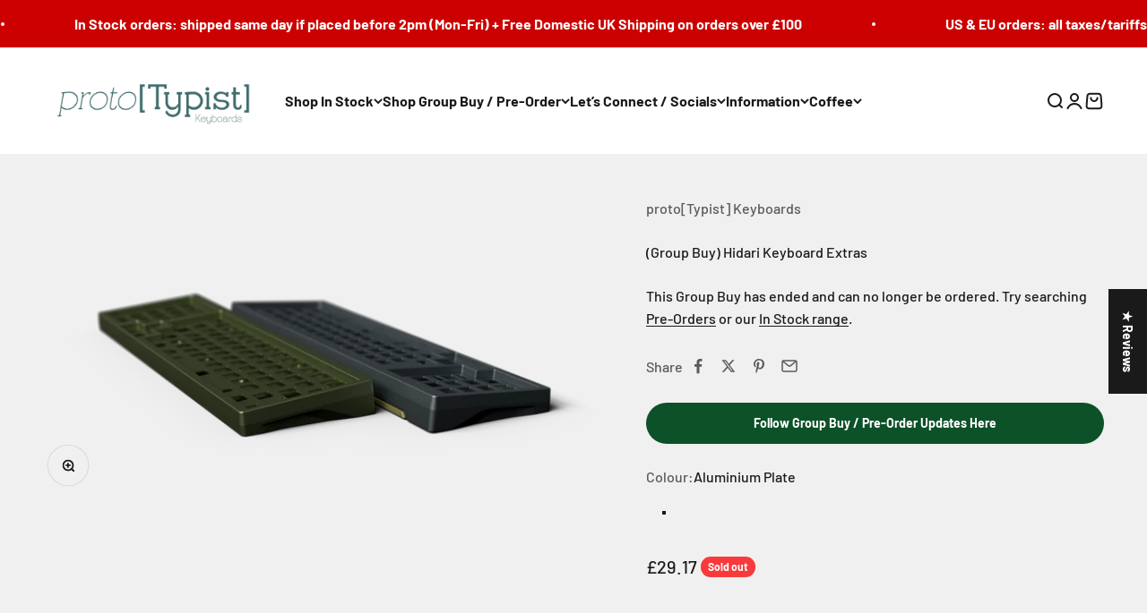

--- FILE ---
content_type: text/html; charset=utf-8
request_url: https://prototypist.net/products/group-buy-hidari-keyboard-extras
body_size: 54405
content:
<!doctype html>

<html lang="en" dir="ltr">
  <head>
    <meta charset="utf-8">
    <meta name="viewport" content="width=device-width, initial-scale=1.0, height=device-height, minimum-scale=1.0, maximum-scale=1.0">
    <meta name="theme-color" content="#ffffff">

    <title>(Group Buy) Hidari Keyboard Extras</title><meta name="description" content="Closing Date: April 30th 2021 This is the extras listing for the Hidari Keyboard Group BuyExtras available: Aluminium plate POM Plate PC Plate Solderable PCB Hotswap PCB   Hotswap Layout:   Solder Layout: TimelineGB starts: Apr. 16th @ 10:00 AM BSTGB ends: Apr. 30th @ 10:00 PM BSTETA: Q1 2022 Proxies US: Mekibo Asia: M"><link rel="canonical" href="https://prototypist.net/products/group-buy-hidari-keyboard-extras"><link rel="shortcut icon" href="//prototypist.net/cdn/shop/files/protoTypist_Logo_Package_Small_Logo-Green.png?v=1614311514&width=96">
      <link rel="apple-touch-icon" href="//prototypist.net/cdn/shop/files/protoTypist_Logo_Package_Small_Logo-Green.png?v=1614311514&width=180"><link rel="preconnect" href="https://cdn.shopify.com">
    <link rel="preconnect" href="https://fonts.shopifycdn.com" crossorigin>
    <link rel="dns-prefetch" href="https://productreviews.shopifycdn.com"><link rel="preload" href="//prototypist.net/cdn/fonts/barlow/barlow_n7.691d1d11f150e857dcbc1c10ef03d825bc378d81.woff2" as="font" type="font/woff2" crossorigin><link rel="preload" href="//prototypist.net/cdn/fonts/barlow/barlow_n5.a193a1990790eba0cc5cca569d23799830e90f07.woff2" as="font" type="font/woff2" crossorigin><meta property="og:type" content="product">
  <meta property="og:title" content="(Group Buy) Hidari Keyboard Extras">
  <meta property="product:price:amount" content="29.17">
  <meta property="product:price:currency" content="GBP">
  <meta property="product:availability" content="out of stock"><meta property="og:image" content="http://prototypist.net/cdn/shop/products/Hidari_Olive_Green_Titan_Grey_32fff276-c3fc-4209-b1dc-cc1a8c3024f9.png?v=1618562739&width=2048">
  <meta property="og:image:secure_url" content="https://prototypist.net/cdn/shop/products/Hidari_Olive_Green_Titan_Grey_32fff276-c3fc-4209-b1dc-cc1a8c3024f9.png?v=1618562739&width=2048">
  <meta property="og:image:width" content="2560">
  <meta property="og:image:height" content="1440"><meta property="og:description" content="Closing Date: April 30th 2021 This is the extras listing for the Hidari Keyboard Group BuyExtras available: Aluminium plate POM Plate PC Plate Solderable PCB Hotswap PCB   Hotswap Layout:   Solder Layout: TimelineGB starts: Apr. 16th @ 10:00 AM BSTGB ends: Apr. 30th @ 10:00 PM BSTETA: Q1 2022 Proxies US: Mekibo Asia: M"><meta property="og:url" content="https://prototypist.net/products/group-buy-hidari-keyboard-extras">
<meta property="og:site_name" content="proto[Typist] Keyboards"><meta name="twitter:card" content="summary"><meta name="twitter:title" content="(Group Buy) Hidari Keyboard Extras">
  <meta name="twitter:description" content="Closing Date: April 30th 2021 This is the extras listing for the Hidari Keyboard Group BuyExtras available: Aluminium plate POM Plate PC Plate Solderable PCB Hotswap PCB   Hotswap Layout:   Solder Layout: TimelineGB starts: Apr. 16th @ 10:00 AM BSTGB ends: Apr. 30th @ 10:00 PM BSTETA: Q1 2022 Proxies US: Mekibo Asia: Monokei Canada: ApexKeyboards EU: MyKeyboard UK: Prototypist AU/NZ: DailyClack Indonesia: Acid&amp;amp;Co Shipping Time and GB Agreements (PLEASE READ):These Boards are expected to be shipped out in Q1 2022 at the earliest. Please note that this is a Group Buy. There can be delays and set backs. The timeline is only an estimate. By adding this item to your cart and purchasing you agree that you understand everything above. You will be charged immediately for this item. There are no refunds or cancellations on these orders. Please do not"><meta name="twitter:image" content="https://prototypist.net/cdn/shop/products/Hidari_Olive_Green_Titan_Grey_32fff276-c3fc-4209-b1dc-cc1a8c3024f9.png?crop=center&height=1200&v=1618562739&width=1200">
  <meta name="twitter:image:alt" content=""><script async crossorigin fetchpriority="high" src="/cdn/shopifycloud/importmap-polyfill/es-modules-shim.2.4.0.js"></script>
<script type="application/ld+json">{"@context":"http:\/\/schema.org\/","@id":"\/products\/group-buy-hidari-keyboard-extras#product","@type":"ProductGroup","brand":{"@type":"Brand","name":"proto[Typist] Keyboards"},"category":"Keyboard Keys \u0026 Caps","description":"\n\n\n\n\n\n\n\n\n\n\n\n\n\n\n\n\n\n\n\n\nClosing Date: April 30th 2021\n\nThis is the extras listing for the Hidari Keyboard Group BuyExtras available:\n\nAluminium plate\n\nPOM Plate\n\nPC Plate\n\nSolderable PCB\n\nHotswap PCB\n\n \nHotswap Layout:\n\n \nSolder Layout:\n\n\n\n\n\nTimelineGB starts: Apr. 16th @ 10:00 AM BSTGB ends: Apr. 30th @ 10:00 PM BSTETA: Q1 2022\n\n\n\n\n\n\nProxies\n\nUS: Mekibo\nAsia: Monokei\nCanada: ApexKeyboards\nEU: MyKeyboard\nUK: Prototypist\nAU\/NZ: DailyClack\nIndonesia: Acid\u0026amp;Co\n\n\n\n\n\nShipping Time and GB Agreements (PLEASE READ):These Boards are expected to be shipped out in Q1 2022 at the earliest. Please note that this is a Group Buy. There can be delays and set backs. The timeline is only an estimate. By adding this item to your cart and purchasing you agree that you understand everything above. You will be charged immediately for this item. There are no refunds or cancellations on these orders. Please do not purchase this item with other group buys, and see our FAQ's on Group Buys and Pre-orders for further information - https:\/\/prototypist.net\/pages\/faqs.\n\n\n\n \nQuality Disclaimer:\n\nNo scratches on exposed \/ user facing parts of the keyboard (after installation of plate \u0026amp; PCB).\nPossible machining marks \/ scratches on the inside of the kit \/ pieces not exposed to the user. This includes scratches arising from anodization hooks.\nScrew holes are NOT anodised.\nAnodization variation between top and bottom piece.\nBrass weight patina: brass as a material tarnishes over time, you can clean it but note that it's a form of oxidation that we cannot control.\n\n\n\n\n\n","hasVariant":[{"@id":"\/products\/group-buy-hidari-keyboard-extras?variant=39301110890562#variant","@type":"Product","gtin":"10890562","image":"https:\/\/prototypist.net\/cdn\/shop\/products\/Hidari_Olive_Green_Titan_Grey_32fff276-c3fc-4209-b1dc-cc1a8c3024f9.png?v=1618562739\u0026width=1920","name":"(Group Buy) Hidari Keyboard Extras - Aluminium Plate","offers":{"@id":"\/products\/group-buy-hidari-keyboard-extras?variant=39301110890562#offer","@type":"Offer","availability":"http:\/\/schema.org\/OutOfStock","price":"29.17","priceCurrency":"GBP","url":"https:\/\/prototypist.net\/products\/group-buy-hidari-keyboard-extras?variant=39301110890562"}},{"@id":"\/products\/group-buy-hidari-keyboard-extras?variant=39301111021634#variant","@type":"Product","gtin":"11021634","image":"https:\/\/prototypist.net\/cdn\/shop\/products\/Hidari_Olive_Green_Titan_Grey_32fff276-c3fc-4209-b1dc-cc1a8c3024f9.png?v=1618562739\u0026width=1920","name":"(Group Buy) Hidari Keyboard Extras - POM Plate","offers":{"@id":"\/products\/group-buy-hidari-keyboard-extras?variant=39301111021634#offer","@type":"Offer","availability":"http:\/\/schema.org\/OutOfStock","price":"29.17","priceCurrency":"GBP","url":"https:\/\/prototypist.net\/products\/group-buy-hidari-keyboard-extras?variant=39301111021634"}},{"@id":"\/products\/group-buy-hidari-keyboard-extras?variant=39301111152706#variant","@type":"Product","gtin":"11152706","image":"https:\/\/prototypist.net\/cdn\/shop\/products\/Hidari_Olive_Green_Titan_Grey_32fff276-c3fc-4209-b1dc-cc1a8c3024f9.png?v=1618562739\u0026width=1920","name":"(Group Buy) Hidari Keyboard Extras - PC Plate","offers":{"@id":"\/products\/group-buy-hidari-keyboard-extras?variant=39301111152706#offer","@type":"Offer","availability":"http:\/\/schema.org\/OutOfStock","price":"29.17","priceCurrency":"GBP","url":"https:\/\/prototypist.net\/products\/group-buy-hidari-keyboard-extras?variant=39301111152706"}},{"@id":"\/products\/group-buy-hidari-keyboard-extras?variant=39301111283778#variant","@type":"Product","gtin":"11283778","image":"https:\/\/prototypist.net\/cdn\/shop\/products\/Hidari_Olive_Green_Titan_Grey_32fff276-c3fc-4209-b1dc-cc1a8c3024f9.png?v=1618562739\u0026width=1920","name":"(Group Buy) Hidari Keyboard Extras - Hotswap PCB","offers":{"@id":"\/products\/group-buy-hidari-keyboard-extras?variant=39301111283778#offer","@type":"Offer","availability":"http:\/\/schema.org\/OutOfStock","price":"38.33","priceCurrency":"GBP","url":"https:\/\/prototypist.net\/products\/group-buy-hidari-keyboard-extras?variant=39301111283778"}},{"@id":"\/products\/group-buy-hidari-keyboard-extras?variant=39301112725570#variant","@type":"Product","gtin":"12725570","image":"https:\/\/prototypist.net\/cdn\/shop\/products\/Hidari_Olive_Green_Titan_Grey_32fff276-c3fc-4209-b1dc-cc1a8c3024f9.png?v=1618562739\u0026width=1920","name":"(Group Buy) Hidari Keyboard Extras - Solderable PCB","offers":{"@id":"\/products\/group-buy-hidari-keyboard-extras?variant=39301112725570#offer","@type":"Offer","availability":"http:\/\/schema.org\/OutOfStock","price":"38.33","priceCurrency":"GBP","url":"https:\/\/prototypist.net\/products\/group-buy-hidari-keyboard-extras?variant=39301112725570"}}],"name":"(Group Buy) Hidari Keyboard Extras","productGroupID":"6561827029058","url":"https:\/\/prototypist.net\/products\/group-buy-hidari-keyboard-extras"}</script><script type="application/ld+json">
  {
    "@context": "https://schema.org",
    "@type": "BreadcrumbList",
    "itemListElement": [{
        "@type": "ListItem",
        "position": 1,
        "name": "Home",
        "item": "https://prototypist.net"
      },{
            "@type": "ListItem",
            "position": 2,
            "name": "(Group Buy) Hidari Keyboard Extras",
            "item": "https://prototypist.net/products/group-buy-hidari-keyboard-extras"
          }]
  }
</script><style>/* Typography (heading) */
  @font-face {
  font-family: Barlow;
  font-weight: 700;
  font-style: normal;
  font-display: fallback;
  src: url("//prototypist.net/cdn/fonts/barlow/barlow_n7.691d1d11f150e857dcbc1c10ef03d825bc378d81.woff2") format("woff2"),
       url("//prototypist.net/cdn/fonts/barlow/barlow_n7.4fdbb1cb7da0e2c2f88492243ffa2b4f91924840.woff") format("woff");
}

@font-face {
  font-family: Barlow;
  font-weight: 700;
  font-style: italic;
  font-display: fallback;
  src: url("//prototypist.net/cdn/fonts/barlow/barlow_i7.50e19d6cc2ba5146fa437a5a7443c76d5d730103.woff2") format("woff2"),
       url("//prototypist.net/cdn/fonts/barlow/barlow_i7.47e9f98f1b094d912e6fd631cc3fe93d9f40964f.woff") format("woff");
}

/* Typography (body) */
  @font-face {
  font-family: Barlow;
  font-weight: 500;
  font-style: normal;
  font-display: fallback;
  src: url("//prototypist.net/cdn/fonts/barlow/barlow_n5.a193a1990790eba0cc5cca569d23799830e90f07.woff2") format("woff2"),
       url("//prototypist.net/cdn/fonts/barlow/barlow_n5.ae31c82169b1dc0715609b8cc6a610b917808358.woff") format("woff");
}

@font-face {
  font-family: Barlow;
  font-weight: 500;
  font-style: italic;
  font-display: fallback;
  src: url("//prototypist.net/cdn/fonts/barlow/barlow_i5.714d58286997b65cd479af615cfa9bb0a117a573.woff2") format("woff2"),
       url("//prototypist.net/cdn/fonts/barlow/barlow_i5.0120f77e6447d3b5df4bbec8ad8c2d029d87fb21.woff") format("woff");
}

@font-face {
  font-family: Barlow;
  font-weight: 700;
  font-style: normal;
  font-display: fallback;
  src: url("//prototypist.net/cdn/fonts/barlow/barlow_n7.691d1d11f150e857dcbc1c10ef03d825bc378d81.woff2") format("woff2"),
       url("//prototypist.net/cdn/fonts/barlow/barlow_n7.4fdbb1cb7da0e2c2f88492243ffa2b4f91924840.woff") format("woff");
}

@font-face {
  font-family: Barlow;
  font-weight: 700;
  font-style: italic;
  font-display: fallback;
  src: url("//prototypist.net/cdn/fonts/barlow/barlow_i7.50e19d6cc2ba5146fa437a5a7443c76d5d730103.woff2") format("woff2"),
       url("//prototypist.net/cdn/fonts/barlow/barlow_i7.47e9f98f1b094d912e6fd631cc3fe93d9f40964f.woff") format("woff");
}

:root {
    /**
     * ---------------------------------------------------------------------
     * SPACING VARIABLES
     *
     * We are using a spacing inspired from frameworks like Tailwind CSS.
     * ---------------------------------------------------------------------
     */
    --spacing-0-5: 0.125rem; /* 2px */
    --spacing-1: 0.25rem; /* 4px */
    --spacing-1-5: 0.375rem; /* 6px */
    --spacing-2: 0.5rem; /* 8px */
    --spacing-2-5: 0.625rem; /* 10px */
    --spacing-3: 0.75rem; /* 12px */
    --spacing-3-5: 0.875rem; /* 14px */
    --spacing-4: 1rem; /* 16px */
    --spacing-4-5: 1.125rem; /* 18px */
    --spacing-5: 1.25rem; /* 20px */
    --spacing-5-5: 1.375rem; /* 22px */
    --spacing-6: 1.5rem; /* 24px */
    --spacing-6-5: 1.625rem; /* 26px */
    --spacing-7: 1.75rem; /* 28px */
    --spacing-7-5: 1.875rem; /* 30px */
    --spacing-8: 2rem; /* 32px */
    --spacing-8-5: 2.125rem; /* 34px */
    --spacing-9: 2.25rem; /* 36px */
    --spacing-9-5: 2.375rem; /* 38px */
    --spacing-10: 2.5rem; /* 40px */
    --spacing-11: 2.75rem; /* 44px */
    --spacing-12: 3rem; /* 48px */
    --spacing-14: 3.5rem; /* 56px */
    --spacing-16: 4rem; /* 64px */
    --spacing-18: 4.5rem; /* 72px */
    --spacing-20: 5rem; /* 80px */
    --spacing-24: 6rem; /* 96px */
    --spacing-28: 7rem; /* 112px */
    --spacing-32: 8rem; /* 128px */
    --spacing-36: 9rem; /* 144px */
    --spacing-40: 10rem; /* 160px */
    --spacing-44: 11rem; /* 176px */
    --spacing-48: 12rem; /* 192px */
    --spacing-52: 13rem; /* 208px */
    --spacing-56: 14rem; /* 224px */
    --spacing-60: 15rem; /* 240px */
    --spacing-64: 16rem; /* 256px */
    --spacing-72: 18rem; /* 288px */
    --spacing-80: 20rem; /* 320px */
    --spacing-96: 24rem; /* 384px */

    /* Container */
    --container-max-width: 1300px;
    --container-narrow-max-width: 1050px;
    --container-gutter: var(--spacing-5);
    --section-outer-spacing-block: var(--spacing-12);
    --section-inner-max-spacing-block: var(--spacing-10);
    --section-inner-spacing-inline: var(--container-gutter);
    --section-stack-spacing-block: var(--spacing-8);

    /* Grid gutter */
    --grid-gutter: var(--spacing-5);

    /* Product list settings */
    --product-list-row-gap: var(--spacing-8);
    --product-list-column-gap: var(--grid-gutter);

    /* Form settings */
    --input-gap: var(--spacing-2);
    --input-height: 2.625rem;
    --input-padding-inline: var(--spacing-4);

    /* Other sizes */
    --sticky-area-height: calc(var(--sticky-announcement-bar-enabled, 0) * var(--announcement-bar-height, 0px) + var(--sticky-header-enabled, 0) * var(--header-height, 0px));

    /* RTL support */
    --transform-logical-flip: 1;
    --transform-origin-start: left;
    --transform-origin-end: right;

    /**
     * ---------------------------------------------------------------------
     * TYPOGRAPHY
     * ---------------------------------------------------------------------
     */

    /* Font properties */
    --heading-font-family: Barlow, sans-serif;
    --heading-font-weight: 700;
    --heading-font-style: normal;
    --heading-text-transform: normal;
    --heading-letter-spacing: -0.015em;
    --text-font-family: Barlow, sans-serif;
    --text-font-weight: 500;
    --text-font-style: normal;
    --text-letter-spacing: 0.0em;

    /* Font sizes */
    --text-h0: 2.5rem;
    --text-h1: 1.75rem;
    --text-h2: 1.5rem;
    --text-h3: 1.375rem;
    --text-h4: 1.125rem;
    --text-h5: 1.125rem;
    --text-h6: 1rem;
    --text-xs: 0.6875rem;
    --text-sm: 0.75rem;
    --text-base: 0.875rem;
    --text-lg: 1.125rem;

    /**
     * ---------------------------------------------------------------------
     * COLORS
     * ---------------------------------------------------------------------
     */

    /* Color settings */--accent: 26 26 26;
    --text-primary: 26 26 26;
    --background-primary: 240 240 240;
    --dialog-background: 255 255 255;
    --border-color: var(--text-color, var(--text-primary)) / 0.12;

    /* Button colors */
    --button-background-primary: 26 26 26;
    --button-text-primary: 255 255 255;
    --button-background-secondary: 12 81 39;
    --button-text-secondary: 255 255 255;

    /* Status colors */
    --success-background: 224 244 232;
    --success-text: 0 163 65;
    --warning-background: 255 246 233;
    --warning-text: 255 183 74;
    --error-background: 254 231 231;
    --error-text: 248 58 58;

    /* Product colors */
    --on-sale-text: 221 97 248;
    --on-sale-badge-background: 221 97 248;
    --on-sale-badge-text: 0 0 0;
    --sold-out-badge-background: 248 58 58;
    --sold-out-badge-text: 255 255 255;
    --primary-badge-background: 128 60 238;
    --primary-badge-text: 255 255 255;
    --star-color: 12 81 39;
    --product-card-background: 255 255 255;
    --product-card-text: 26 26 26;

    /* Header colors */
    --header-background: 255 255 255;
    --header-text: 26 26 26;

    /* Footer colors */
    --footer-background: 255 255 255;
    --footer-text: 26 26 26;

    /* Rounded variables (used for border radius) */
    --rounded-xs: 0.25rem;
    --rounded-sm: 0.375rem;
    --rounded: 0.75rem;
    --rounded-lg: 1.5rem;
    --rounded-full: 9999px;

    --rounded-button: 3.75rem;
    --rounded-input: 0.625rem;

    /* Box shadow */
    --shadow-sm: 0 2px 8px rgb(var(--text-primary) / 0.1);
    --shadow: 0 5px 15px rgb(var(--text-primary) / 0.1);
    --shadow-md: 0 5px 30px rgb(var(--text-primary) / 0.1);
    --shadow-block: 0px 18px 50px rgb(var(--text-primary) / 0.1);

    /**
     * ---------------------------------------------------------------------
     * OTHER
     * ---------------------------------------------------------------------
     */

    --stagger-products-reveal-opacity: 0;
    --cursor-close-svg-url: url(//prototypist.net/cdn/shop/t/28/assets/cursor-close.svg?v=147174565022153725511766160453);
    --cursor-zoom-in-svg-url: url(//prototypist.net/cdn/shop/t/28/assets/cursor-zoom-in.svg?v=154953035094101115921766160453);
    --cursor-zoom-out-svg-url: url(//prototypist.net/cdn/shop/t/28/assets/cursor-zoom-out.svg?v=16155520337305705181766160453);
    --checkmark-svg-url: url(//prototypist.net/cdn/shop/t/28/assets/checkmark.svg?v=77552481021870063511766160453);
  }

  [dir="rtl"]:root {
    /* RTL support */
    --transform-logical-flip: -1;
    --transform-origin-start: right;
    --transform-origin-end: left;
  }

  @media screen and (min-width: 700px) {
    :root {
      /* Typography (font size) */
      --text-h0: 3.25rem;
      --text-h1: 2.25rem;
      --text-h2: 1.75rem;
      --text-h3: 1.625rem;
      --text-h4: 1.25rem;
      --text-h5: 1.25rem;
      --text-h6: 1.125rem;

      --text-xs: 0.75rem;
      --text-sm: 0.875rem;
      --text-base: 1.0rem;
      --text-lg: 1.25rem;

      /* Spacing */
      --container-gutter: 2rem;
      --section-outer-spacing-block: var(--spacing-16);
      --section-inner-max-spacing-block: var(--spacing-12);
      --section-inner-spacing-inline: var(--spacing-12);
      --section-stack-spacing-block: var(--spacing-12);

      /* Grid gutter */
      --grid-gutter: var(--spacing-6);

      /* Product list settings */
      --product-list-row-gap: var(--spacing-12);

      /* Form settings */
      --input-gap: 1rem;
      --input-height: 3.125rem;
      --input-padding-inline: var(--spacing-5);
    }
  }

  @media screen and (min-width: 1000px) {
    :root {
      /* Spacing settings */
      --container-gutter: var(--spacing-12);
      --section-outer-spacing-block: var(--spacing-18);
      --section-inner-max-spacing-block: var(--spacing-16);
      --section-inner-spacing-inline: var(--spacing-16);
      --section-stack-spacing-block: var(--spacing-12);
    }
  }

  @media screen and (min-width: 1150px) {
    :root {
      /* Spacing settings */
      --container-gutter: var(--spacing-12);
      --section-outer-spacing-block: var(--spacing-20);
      --section-inner-max-spacing-block: var(--spacing-16);
      --section-inner-spacing-inline: var(--spacing-16);
      --section-stack-spacing-block: var(--spacing-12);
    }
  }

  @media screen and (min-width: 1400px) {
    :root {
      /* Typography (font size) */
      --text-h0: 4rem;
      --text-h1: 3rem;
      --text-h2: 2.5rem;
      --text-h3: 1.75rem;
      --text-h4: 1.5rem;
      --text-h5: 1.25rem;
      --text-h6: 1.25rem;

      --section-outer-spacing-block: var(--spacing-24);
      --section-inner-max-spacing-block: var(--spacing-18);
      --section-inner-spacing-inline: var(--spacing-18);
    }
  }

  @media screen and (min-width: 1600px) {
    :root {
      --section-outer-spacing-block: var(--spacing-24);
      --section-inner-max-spacing-block: var(--spacing-20);
      --section-inner-spacing-inline: var(--spacing-20);
    }
  }

  /**
   * ---------------------------------------------------------------------
   * LIQUID DEPENDANT CSS
   *
   * Our main CSS is Liquid free, but some very specific features depend on
   * theme settings, so we have them here
   * ---------------------------------------------------------------------
   */@media screen and (pointer: fine) {
        .button:not([disabled]):hover, .btn:not([disabled]):hover, .shopify-payment-button__button--unbranded:not([disabled]):hover {
          --button-background-opacity: 0.85;
        }

        .button--subdued:not([disabled]):hover {
          --button-background: var(--text-color) / .05 !important;
        }
      }</style><script>
  // This allows to expose several variables to the global scope, to be used in scripts
  window.themeVariables = {
    settings: {
      showPageTransition: null,
      staggerProductsApparition: true,
      reduceDrawerAnimation: false,
      reduceMenuAnimation: false,
      headingApparition: "split_fade",
      pageType: "product",
      moneyFormat: "£{{amount}}",
      moneyWithCurrencyFormat: "£{{amount}} GBP",
      currencyCodeEnabled: false,
      cartType: "popover",
      showDiscount: true,
      discountMode: "percentage",
      pageBackground: "#f0f0f0",
      textColor: "#1a1a1a"
    },

    strings: {
      addedToCartWithTitle: "{{ product_title }} added to your cart",
      accessibilityClose: "Close",
      accessibilityNext: "Next",
      accessibilityPrevious: "Previous",
      closeGallery: "Close gallery",
      zoomGallery: "Zoom",
      errorGallery: "Image cannot be loaded",
      searchNoResults: "No results could be found.",
      addOrderNote: "Add order note",
      editOrderNote: "Edit order note",
      shippingEstimatorNoResults: "Sorry, we do not ship to your address.",
      shippingEstimatorOneResult: "There is one shipping rate for your address:",
      shippingEstimatorMultipleResults: "There are several shipping rates for your address:",
      shippingEstimatorError: "One or more error occurred while retrieving shipping rates:"
    },

    breakpoints: {
      'sm': 'screen and (min-width: 700px)',
      'md': 'screen and (min-width: 1000px)',
      'lg': 'screen and (min-width: 1150px)',
      'xl': 'screen and (min-width: 1400px)',

      'sm-max': 'screen and (max-width: 699px)',
      'md-max': 'screen and (max-width: 999px)',
      'lg-max': 'screen and (max-width: 1149px)',
      'xl-max': 'screen and (max-width: 1399px)'
    }
  };

  // For detecting native share
  document.documentElement.classList.add(`native-share--${navigator.share ? 'enabled' : 'disabled'}`);// We save the product ID in local storage to be eventually used for recently viewed section
    try {
      const recentlyViewedProducts = new Set(JSON.parse(localStorage.getItem('theme:recently-viewed-products') || '[]'));

      recentlyViewedProducts.delete(6561827029058); // Delete first to re-move the product
      recentlyViewedProducts.add(6561827029058);

      localStorage.setItem('theme:recently-viewed-products', JSON.stringify(Array.from(recentlyViewedProducts.values()).reverse()));
    } catch (e) {
      // Safari in private mode does not allow setting item, we silently fail
    }</script><script type="importmap">{
        "imports": {
          "vendor": "//prototypist.net/cdn/shop/t/28/assets/vendor.min.js?v=150021648067352023321766160453",
          "theme": "//prototypist.net/cdn/shop/t/28/assets/theme.js?v=40804283163904948221766160453",
          "photoswipe": "//prototypist.net/cdn/shop/t/28/assets/photoswipe.min.js?v=13374349288281597431766160453"
        }
      }
    </script>

    <script type="module" src="//prototypist.net/cdn/shop/t/28/assets/vendor.min.js?v=150021648067352023321766160453"></script>
    <script type="module" src="//prototypist.net/cdn/shop/t/28/assets/theme.js?v=40804283163904948221766160453"></script>

    <script>window.performance && window.performance.mark && window.performance.mark('shopify.content_for_header.start');</script><meta name="google-site-verification" content="SRLYgea-8-wBci4OJlHAwjR12EGc_pxOWONisP2gzJo">
<meta id="shopify-digital-wallet" name="shopify-digital-wallet" content="/25239584834/digital_wallets/dialog">
<meta name="shopify-checkout-api-token" content="7918b5fc06d714cb32cda46c9353b040">
<link rel="alternate" type="application/json+oembed" href="https://prototypist.net/products/group-buy-hidari-keyboard-extras.oembed">
<script async="async" src="/checkouts/internal/preloads.js?locale=en-GB"></script>
<link rel="preconnect" href="https://shop.app" crossorigin="anonymous">
<script async="async" src="https://shop.app/checkouts/internal/preloads.js?locale=en-GB&shop_id=25239584834" crossorigin="anonymous"></script>
<script id="apple-pay-shop-capabilities" type="application/json">{"shopId":25239584834,"countryCode":"GB","currencyCode":"GBP","merchantCapabilities":["supports3DS"],"merchantId":"gid:\/\/shopify\/Shop\/25239584834","merchantName":"proto[Typist] Keyboards","requiredBillingContactFields":["postalAddress","email","phone"],"requiredShippingContactFields":["postalAddress","email","phone"],"shippingType":"shipping","supportedNetworks":["visa","maestro","masterCard","amex","discover","elo"],"total":{"type":"pending","label":"proto[Typist] Keyboards","amount":"1.00"},"shopifyPaymentsEnabled":true,"supportsSubscriptions":true}</script>
<script id="shopify-features" type="application/json">{"accessToken":"7918b5fc06d714cb32cda46c9353b040","betas":["rich-media-storefront-analytics"],"domain":"prototypist.net","predictiveSearch":true,"shopId":25239584834,"locale":"en"}</script>
<script>var Shopify = Shopify || {};
Shopify.shop = "prototypist-3.myshopify.com";
Shopify.locale = "en";
Shopify.currency = {"active":"GBP","rate":"1.0"};
Shopify.country = "GB";
Shopify.theme = {"name":"Impact 19th December 25","id":182273278330,"schema_name":"Impact","schema_version":"6.12.0","theme_store_id":1190,"role":"main"};
Shopify.theme.handle = "null";
Shopify.theme.style = {"id":null,"handle":null};
Shopify.cdnHost = "prototypist.net/cdn";
Shopify.routes = Shopify.routes || {};
Shopify.routes.root = "/";</script>
<script type="module">!function(o){(o.Shopify=o.Shopify||{}).modules=!0}(window);</script>
<script>!function(o){function n(){var o=[];function n(){o.push(Array.prototype.slice.apply(arguments))}return n.q=o,n}var t=o.Shopify=o.Shopify||{};t.loadFeatures=n(),t.autoloadFeatures=n()}(window);</script>
<script>
  window.ShopifyPay = window.ShopifyPay || {};
  window.ShopifyPay.apiHost = "shop.app\/pay";
  window.ShopifyPay.redirectState = null;
</script>
<script id="shop-js-analytics" type="application/json">{"pageType":"product"}</script>
<script defer="defer" async type="module" src="//prototypist.net/cdn/shopifycloud/shop-js/modules/v2/client.init-shop-cart-sync_BN7fPSNr.en.esm.js"></script>
<script defer="defer" async type="module" src="//prototypist.net/cdn/shopifycloud/shop-js/modules/v2/chunk.common_Cbph3Kss.esm.js"></script>
<script defer="defer" async type="module" src="//prototypist.net/cdn/shopifycloud/shop-js/modules/v2/chunk.modal_DKumMAJ1.esm.js"></script>
<script type="module">
  await import("//prototypist.net/cdn/shopifycloud/shop-js/modules/v2/client.init-shop-cart-sync_BN7fPSNr.en.esm.js");
await import("//prototypist.net/cdn/shopifycloud/shop-js/modules/v2/chunk.common_Cbph3Kss.esm.js");
await import("//prototypist.net/cdn/shopifycloud/shop-js/modules/v2/chunk.modal_DKumMAJ1.esm.js");

  window.Shopify.SignInWithShop?.initShopCartSync?.({"fedCMEnabled":true,"windoidEnabled":true});

</script>
<script>
  window.Shopify = window.Shopify || {};
  if (!window.Shopify.featureAssets) window.Shopify.featureAssets = {};
  window.Shopify.featureAssets['shop-js'] = {"shop-cart-sync":["modules/v2/client.shop-cart-sync_CJVUk8Jm.en.esm.js","modules/v2/chunk.common_Cbph3Kss.esm.js","modules/v2/chunk.modal_DKumMAJ1.esm.js"],"init-fed-cm":["modules/v2/client.init-fed-cm_7Fvt41F4.en.esm.js","modules/v2/chunk.common_Cbph3Kss.esm.js","modules/v2/chunk.modal_DKumMAJ1.esm.js"],"init-shop-email-lookup-coordinator":["modules/v2/client.init-shop-email-lookup-coordinator_Cc088_bR.en.esm.js","modules/v2/chunk.common_Cbph3Kss.esm.js","modules/v2/chunk.modal_DKumMAJ1.esm.js"],"init-windoid":["modules/v2/client.init-windoid_hPopwJRj.en.esm.js","modules/v2/chunk.common_Cbph3Kss.esm.js","modules/v2/chunk.modal_DKumMAJ1.esm.js"],"shop-button":["modules/v2/client.shop-button_B0jaPSNF.en.esm.js","modules/v2/chunk.common_Cbph3Kss.esm.js","modules/v2/chunk.modal_DKumMAJ1.esm.js"],"shop-cash-offers":["modules/v2/client.shop-cash-offers_DPIskqss.en.esm.js","modules/v2/chunk.common_Cbph3Kss.esm.js","modules/v2/chunk.modal_DKumMAJ1.esm.js"],"shop-toast-manager":["modules/v2/client.shop-toast-manager_CK7RT69O.en.esm.js","modules/v2/chunk.common_Cbph3Kss.esm.js","modules/v2/chunk.modal_DKumMAJ1.esm.js"],"init-shop-cart-sync":["modules/v2/client.init-shop-cart-sync_BN7fPSNr.en.esm.js","modules/v2/chunk.common_Cbph3Kss.esm.js","modules/v2/chunk.modal_DKumMAJ1.esm.js"],"init-customer-accounts-sign-up":["modules/v2/client.init-customer-accounts-sign-up_CfPf4CXf.en.esm.js","modules/v2/client.shop-login-button_DeIztwXF.en.esm.js","modules/v2/chunk.common_Cbph3Kss.esm.js","modules/v2/chunk.modal_DKumMAJ1.esm.js"],"pay-button":["modules/v2/client.pay-button_CgIwFSYN.en.esm.js","modules/v2/chunk.common_Cbph3Kss.esm.js","modules/v2/chunk.modal_DKumMAJ1.esm.js"],"init-customer-accounts":["modules/v2/client.init-customer-accounts_DQ3x16JI.en.esm.js","modules/v2/client.shop-login-button_DeIztwXF.en.esm.js","modules/v2/chunk.common_Cbph3Kss.esm.js","modules/v2/chunk.modal_DKumMAJ1.esm.js"],"avatar":["modules/v2/client.avatar_BTnouDA3.en.esm.js"],"init-shop-for-new-customer-accounts":["modules/v2/client.init-shop-for-new-customer-accounts_CsZy_esa.en.esm.js","modules/v2/client.shop-login-button_DeIztwXF.en.esm.js","modules/v2/chunk.common_Cbph3Kss.esm.js","modules/v2/chunk.modal_DKumMAJ1.esm.js"],"shop-follow-button":["modules/v2/client.shop-follow-button_BRMJjgGd.en.esm.js","modules/v2/chunk.common_Cbph3Kss.esm.js","modules/v2/chunk.modal_DKumMAJ1.esm.js"],"checkout-modal":["modules/v2/client.checkout-modal_B9Drz_yf.en.esm.js","modules/v2/chunk.common_Cbph3Kss.esm.js","modules/v2/chunk.modal_DKumMAJ1.esm.js"],"shop-login-button":["modules/v2/client.shop-login-button_DeIztwXF.en.esm.js","modules/v2/chunk.common_Cbph3Kss.esm.js","modules/v2/chunk.modal_DKumMAJ1.esm.js"],"lead-capture":["modules/v2/client.lead-capture_DXYzFM3R.en.esm.js","modules/v2/chunk.common_Cbph3Kss.esm.js","modules/v2/chunk.modal_DKumMAJ1.esm.js"],"shop-login":["modules/v2/client.shop-login_CA5pJqmO.en.esm.js","modules/v2/chunk.common_Cbph3Kss.esm.js","modules/v2/chunk.modal_DKumMAJ1.esm.js"],"payment-terms":["modules/v2/client.payment-terms_BxzfvcZJ.en.esm.js","modules/v2/chunk.common_Cbph3Kss.esm.js","modules/v2/chunk.modal_DKumMAJ1.esm.js"]};
</script>
<script>(function() {
  var isLoaded = false;
  function asyncLoad() {
    if (isLoaded) return;
    isLoaded = true;
    var urls = ["https:\/\/cdn.nfcube.com\/instafeed-78309be85a5d599009c60949c054a656.js?shop=prototypist-3.myshopify.com"];
    for (var i = 0; i < urls.length; i++) {
      var s = document.createElement('script');
      s.type = 'text/javascript';
      s.async = true;
      s.src = urls[i];
      var x = document.getElementsByTagName('script')[0];
      x.parentNode.insertBefore(s, x);
    }
  };
  if(window.attachEvent) {
    window.attachEvent('onload', asyncLoad);
  } else {
    window.addEventListener('load', asyncLoad, false);
  }
})();</script>
<script id="__st">var __st={"a":25239584834,"offset":0,"reqid":"582b9405-ee68-484a-87b3-64dd45c03f4a-1770120089","pageurl":"prototypist.net\/products\/group-buy-hidari-keyboard-extras","u":"3fa8621eb59b","p":"product","rtyp":"product","rid":6561827029058};</script>
<script>window.ShopifyPaypalV4VisibilityTracking = true;</script>
<script id="captcha-bootstrap">!function(){'use strict';const t='contact',e='account',n='new_comment',o=[[t,t],['blogs',n],['comments',n],[t,'customer']],c=[[e,'customer_login'],[e,'guest_login'],[e,'recover_customer_password'],[e,'create_customer']],r=t=>t.map((([t,e])=>`form[action*='/${t}']:not([data-nocaptcha='true']) input[name='form_type'][value='${e}']`)).join(','),a=t=>()=>t?[...document.querySelectorAll(t)].map((t=>t.form)):[];function s(){const t=[...o],e=r(t);return a(e)}const i='password',u='form_key',d=['recaptcha-v3-token','g-recaptcha-response','h-captcha-response',i],f=()=>{try{return window.sessionStorage}catch{return}},m='__shopify_v',_=t=>t.elements[u];function p(t,e,n=!1){try{const o=window.sessionStorage,c=JSON.parse(o.getItem(e)),{data:r}=function(t){const{data:e,action:n}=t;return t[m]||n?{data:e,action:n}:{data:t,action:n}}(c);for(const[e,n]of Object.entries(r))t.elements[e]&&(t.elements[e].value=n);n&&o.removeItem(e)}catch(o){console.error('form repopulation failed',{error:o})}}const l='form_type',E='cptcha';function T(t){t.dataset[E]=!0}const w=window,h=w.document,L='Shopify',v='ce_forms',y='captcha';let A=!1;((t,e)=>{const n=(g='f06e6c50-85a8-45c8-87d0-21a2b65856fe',I='https://cdn.shopify.com/shopifycloud/storefront-forms-hcaptcha/ce_storefront_forms_captcha_hcaptcha.v1.5.2.iife.js',D={infoText:'Protected by hCaptcha',privacyText:'Privacy',termsText:'Terms'},(t,e,n)=>{const o=w[L][v],c=o.bindForm;if(c)return c(t,g,e,D).then(n);var r;o.q.push([[t,g,e,D],n]),r=I,A||(h.body.append(Object.assign(h.createElement('script'),{id:'captcha-provider',async:!0,src:r})),A=!0)});var g,I,D;w[L]=w[L]||{},w[L][v]=w[L][v]||{},w[L][v].q=[],w[L][y]=w[L][y]||{},w[L][y].protect=function(t,e){n(t,void 0,e),T(t)},Object.freeze(w[L][y]),function(t,e,n,w,h,L){const[v,y,A,g]=function(t,e,n){const i=e?o:[],u=t?c:[],d=[...i,...u],f=r(d),m=r(i),_=r(d.filter((([t,e])=>n.includes(e))));return[a(f),a(m),a(_),s()]}(w,h,L),I=t=>{const e=t.target;return e instanceof HTMLFormElement?e:e&&e.form},D=t=>v().includes(t);t.addEventListener('submit',(t=>{const e=I(t);if(!e)return;const n=D(e)&&!e.dataset.hcaptchaBound&&!e.dataset.recaptchaBound,o=_(e),c=g().includes(e)&&(!o||!o.value);(n||c)&&t.preventDefault(),c&&!n&&(function(t){try{if(!f())return;!function(t){const e=f();if(!e)return;const n=_(t);if(!n)return;const o=n.value;o&&e.removeItem(o)}(t);const e=Array.from(Array(32),(()=>Math.random().toString(36)[2])).join('');!function(t,e){_(t)||t.append(Object.assign(document.createElement('input'),{type:'hidden',name:u})),t.elements[u].value=e}(t,e),function(t,e){const n=f();if(!n)return;const o=[...t.querySelectorAll(`input[type='${i}']`)].map((({name:t})=>t)),c=[...d,...o],r={};for(const[a,s]of new FormData(t).entries())c.includes(a)||(r[a]=s);n.setItem(e,JSON.stringify({[m]:1,action:t.action,data:r}))}(t,e)}catch(e){console.error('failed to persist form',e)}}(e),e.submit())}));const S=(t,e)=>{t&&!t.dataset[E]&&(n(t,e.some((e=>e===t))),T(t))};for(const o of['focusin','change'])t.addEventListener(o,(t=>{const e=I(t);D(e)&&S(e,y())}));const B=e.get('form_key'),M=e.get(l),P=B&&M;t.addEventListener('DOMContentLoaded',(()=>{const t=y();if(P)for(const e of t)e.elements[l].value===M&&p(e,B);[...new Set([...A(),...v().filter((t=>'true'===t.dataset.shopifyCaptcha))])].forEach((e=>S(e,t)))}))}(h,new URLSearchParams(w.location.search),n,t,e,['guest_login'])})(!0,!0)}();</script>
<script integrity="sha256-4kQ18oKyAcykRKYeNunJcIwy7WH5gtpwJnB7kiuLZ1E=" data-source-attribution="shopify.loadfeatures" defer="defer" src="//prototypist.net/cdn/shopifycloud/storefront/assets/storefront/load_feature-a0a9edcb.js" crossorigin="anonymous"></script>
<script crossorigin="anonymous" defer="defer" src="//prototypist.net/cdn/shopifycloud/storefront/assets/shopify_pay/storefront-65b4c6d7.js?v=20250812"></script>
<script data-source-attribution="shopify.dynamic_checkout.dynamic.init">var Shopify=Shopify||{};Shopify.PaymentButton=Shopify.PaymentButton||{isStorefrontPortableWallets:!0,init:function(){window.Shopify.PaymentButton.init=function(){};var t=document.createElement("script");t.src="https://prototypist.net/cdn/shopifycloud/portable-wallets/latest/portable-wallets.en.js",t.type="module",document.head.appendChild(t)}};
</script>
<script data-source-attribution="shopify.dynamic_checkout.buyer_consent">
  function portableWalletsHideBuyerConsent(e){var t=document.getElementById("shopify-buyer-consent"),n=document.getElementById("shopify-subscription-policy-button");t&&n&&(t.classList.add("hidden"),t.setAttribute("aria-hidden","true"),n.removeEventListener("click",e))}function portableWalletsShowBuyerConsent(e){var t=document.getElementById("shopify-buyer-consent"),n=document.getElementById("shopify-subscription-policy-button");t&&n&&(t.classList.remove("hidden"),t.removeAttribute("aria-hidden"),n.addEventListener("click",e))}window.Shopify?.PaymentButton&&(window.Shopify.PaymentButton.hideBuyerConsent=portableWalletsHideBuyerConsent,window.Shopify.PaymentButton.showBuyerConsent=portableWalletsShowBuyerConsent);
</script>
<script data-source-attribution="shopify.dynamic_checkout.cart.bootstrap">document.addEventListener("DOMContentLoaded",(function(){function t(){return document.querySelector("shopify-accelerated-checkout-cart, shopify-accelerated-checkout")}if(t())Shopify.PaymentButton.init();else{new MutationObserver((function(e,n){t()&&(Shopify.PaymentButton.init(),n.disconnect())})).observe(document.body,{childList:!0,subtree:!0})}}));
</script>
<script id='scb4127' type='text/javascript' async='' src='https://prototypist.net/cdn/shopifycloud/privacy-banner/storefront-banner.js'></script><link id="shopify-accelerated-checkout-styles" rel="stylesheet" media="screen" href="https://prototypist.net/cdn/shopifycloud/portable-wallets/latest/accelerated-checkout-backwards-compat.css" crossorigin="anonymous">
<style id="shopify-accelerated-checkout-cart">
        #shopify-buyer-consent {
  margin-top: 1em;
  display: inline-block;
  width: 100%;
}

#shopify-buyer-consent.hidden {
  display: none;
}

#shopify-subscription-policy-button {
  background: none;
  border: none;
  padding: 0;
  text-decoration: underline;
  font-size: inherit;
  cursor: pointer;
}

#shopify-subscription-policy-button::before {
  box-shadow: none;
}

      </style>

<script>window.performance && window.performance.mark && window.performance.mark('shopify.content_for_header.end');</script>
<link href="//prototypist.net/cdn/shop/t/28/assets/theme.css?v=139153545572283483691766160453" rel="stylesheet" type="text/css" media="all" /><script>window.is_hulkpo_installed=true</script><!-- BEGIN app block: shopify://apps/hulk-product-options/blocks/app-embed/380168ef-9475-4244-a291-f66b189208b5 --><!-- BEGIN app snippet: hulkapps_product_options --><script>
    
        window.hulkapps = {
        shop_slug: "prototypist-3",
        store_id: "prototypist-3.myshopify.com",
        money_format: "£{{amount}}",
        cart: null,
        product: null,
        product_collections: null,
        product_variants: null,
        is_volume_discount: null,
        is_product_option: true,
        product_id: null,
        page_type: null,
        po_url: "https://productoption.hulkapps.com",
        po_proxy_url: "https://prototypist.net",
        vd_url: "https://volumediscount.hulkapps.com",
        customer: null,
        hulkapps_extension_js: true

    }
    window.is_hulkpo_installed=true
    

      window.hulkapps.page_type = "cart";
      window.hulkapps.cart = {"note":null,"attributes":{},"original_total_price":0,"total_price":0,"total_discount":0,"total_weight":0.0,"item_count":0,"items":[],"requires_shipping":false,"currency":"GBP","items_subtotal_price":0,"cart_level_discount_applications":[],"checkout_charge_amount":0}
      if (typeof window.hulkapps.cart.items == "object") {
        for (var i=0; i<window.hulkapps.cart.items.length; i++) {
          ["sku", "grams", "vendor", "url", "image", "handle", "requires_shipping", "product_type", "product_description"].map(function(a) {
            delete window.hulkapps.cart.items[i][a]
          })
        }
      }
      window.hulkapps.cart_collections = {}
      

    
      window.hulkapps.page_type = "product"
      window.hulkapps.product_id = "6561827029058";
      window.hulkapps.product = {"id":6561827029058,"title":"(Group Buy) Hidari Keyboard Extras","handle":"group-buy-hidari-keyboard-extras","description":"\u003ch1 style=\"text-align: center;\" data-mce-style=\"text-align: center;\"\u003e\u003c\/h1\u003e\n\u003cdiv class=\"rte product-single__description\" itemprop=\"description\"\u003e\n\u003ch2 style=\"text-align: center;\"\u003e\u003c\/h2\u003e\n\u003c\/div\u003e\n\u003cdiv style=\"text-align: left;\" data-mce-style=\"text-align: left;\"\u003e\u003c\/div\u003e\n\u003cdiv style=\"text-align: left;\" data-mce-style=\"text-align: left;\"\u003e\u003cstrong\u003e\u003c\/strong\u003e\u003c\/div\u003e\n\u003cdiv style=\"text-align: left;\" data-mce-style=\"text-align: left;\"\u003e\u003cstrong\u003e\u003c\/strong\u003e\u003c\/div\u003e\n\u003cdiv style=\"text-align: left;\" data-mce-style=\"text-align: left;\"\u003e\u003cstrong\u003e\u003c\/strong\u003e\u003c\/div\u003e\n\u003cdiv style=\"text-align: left;\" data-mce-style=\"text-align: left;\"\u003e\u003cstrong\u003e\u003c\/strong\u003e\u003c\/div\u003e\n\u003cdiv style=\"text-align: left;\" data-mce-style=\"text-align: left;\"\u003e\u003cspan\u003e\u003c\/span\u003e\u003c\/div\u003e\n\u003cdiv style=\"text-align: left;\" data-mce-style=\"text-align: left;\"\u003e\u003cspan\u003e\u003c\/span\u003e\u003c\/div\u003e\n\u003cdiv style=\"text-align: left;\" data-mce-style=\"text-align: left;\"\u003e\u003c\/div\u003e\n\u003cdiv style=\"text-align: left;\" data-mce-style=\"text-align: left;\"\u003e\u003cspan\u003e\u003c\/span\u003e\u003c\/div\u003e\n\u003cdiv style=\"text-align: left;\" data-mce-style=\"text-align: left;\"\u003e\u003cspan\u003e\u003c\/span\u003e\u003c\/div\u003e\n\u003cdiv style=\"text-align: left;\" data-mce-style=\"text-align: left;\"\u003e\u003cspan\u003e\u003c\/span\u003e\u003c\/div\u003e\n\u003cdiv style=\"text-align: left;\" data-mce-style=\"text-align: left;\"\u003e\u003c\/div\u003e\n\u003cdiv style=\"text-align: left;\" data-mce-style=\"text-align: left;\"\u003e\n\u003ch1\u003e\u003cspan data-mce-fragment=\"1\"\u003e\u003c\/span\u003e\u003c\/h1\u003e\n\u003c\/div\u003e\n\u003cdiv style=\"text-align: left;\" data-mce-style=\"text-align: left;\"\u003e\u003cspan\u003e\u003c\/span\u003e\u003c\/div\u003e\n\u003cdiv style=\"text-align: left;\" data-mce-style=\"text-align: left;\"\u003e\u003cspan\u003e\u003c\/span\u003e\u003c\/div\u003e\n\u003cdiv style=\"text-align: left;\" data-mce-style=\"text-align: left;\"\u003e\u003cspan\u003eClosing Date: April 30th 2021\u003c\/span\u003e\u003c\/div\u003e\n\u003cdiv style=\"text-align: left;\" data-mce-style=\"text-align: left;\"\u003e\u003c\/div\u003e\n\u003cdiv style=\"text-align: left;\" data-mce-style=\"text-align: left;\"\u003eThis is the extras listing for the Hidari Keyboard Group Buy\u003cbr\u003e\u003cbr\u003e\u003cstrong\u003eExtras available:\u003c\/strong\u003e\u003cbr\u003e\n\u003cul\u003e\n\u003cli\u003eAluminium plate\u003cbr\u003e\n\u003c\/li\u003e\n\u003cli\u003ePOM Plate\u003cbr\u003e\n\u003c\/li\u003e\n\u003cli\u003ePC Plate\u003cbr\u003e\n\u003c\/li\u003e\n\u003cli\u003eSolderable PCB\u003cbr\u003e\n\u003c\/li\u003e\n\u003cli\u003eHotswap PCB\u003c\/li\u003e\n\u003c\/ul\u003e\n\u003cp\u003e \u003c\/p\u003e\n\u003cp\u003e\u003cstrong\u003eHotswap Layout:\u003c\/strong\u003e\u003c\/p\u003e\n\u003cp\u003e\u003cimg src=\"https:\/\/cdn.shopify.com\/s\/files\/1\/0339\/8752\/6700\/files\/hidari.png?v=1618320308\"\u003e\u003c\/p\u003e\n\u003cp\u003e \u003c\/p\u003e\n\u003cp\u003e\u003cstrong\u003eSolder Layout:\u003c\/strong\u003e\u003c\/p\u003e\n\u003cp\u003e\u003cimg src=\"https:\/\/cdn.shopify.com\/s\/files\/1\/0339\/8752\/6700\/products\/hidari_solder_layout_1289x.png?v=1618366645\"\u003e\u003c\/p\u003e\n\u003cbr\u003e\u003cstrong\u003e\u003c\/strong\u003e\n\u003c\/div\u003e\n\u003cdiv style=\"text-align: left;\" data-mce-style=\"text-align: left;\"\u003e\u003cstrong\u003e\u003c\/strong\u003e\u003c\/div\u003e\n\u003cdiv style=\"text-align: left;\" data-mce-style=\"text-align: left;\"\u003e\n\u003cstrong\u003eTimeline\u003c\/strong\u003e\u003cbr\u003eGB starts: Apr. 16th @ 10:00 AM BST\u003cbr\u003eGB ends: Apr. 30th @ 10:00 PM BST\u003cbr\u003eETA: Q1 2022\u003cbr\u003e\n\u003c\/div\u003e\n\u003cdiv style=\"text-align: left;\" data-mce-style=\"text-align: left;\"\u003e\u003c\/div\u003e\n\u003cdiv style=\"text-align: left;\" data-mce-style=\"text-align: left;\"\u003e\u003cstrong\u003e\u003c\/strong\u003e\u003c\/div\u003e\n\u003cdiv style=\"text-align: left;\" data-mce-style=\"text-align: left;\"\u003e\u003c\/div\u003e\n\u003cdiv style=\"text-align: left;\" data-mce-style=\"text-align: left;\"\u003e\u003cstrong\u003e\u003c\/strong\u003e\u003c\/div\u003e\n\u003cdiv style=\"text-align: left;\" data-mce-style=\"text-align: left;\"\u003e\n\u003cstrong\u003eProxies\u003c\/strong\u003e\u003cbr\u003e\n\u003cul\u003e\n\u003cli\u003eUS: Mekibo\u003c\/li\u003e\n\u003cli\u003eAsia: Monokei\u003c\/li\u003e\n\u003cli\u003eCanada: ApexKeyboards\u003c\/li\u003e\n\u003cli\u003eEU: MyKeyboard\u003c\/li\u003e\n\u003cli\u003eUK: Prototypist\u003c\/li\u003e\n\u003cli\u003eAU\/NZ: DailyClack\u003c\/li\u003e\n\u003cli\u003eIndonesia: Acid\u0026amp;Co\u003c\/li\u003e\n\u003c\/ul\u003e\n\u003c\/div\u003e\n\u003cdiv style=\"text-align: left;\" data-mce-style=\"text-align: left;\"\u003e\u003c\/div\u003e\n\u003cdiv style=\"text-align: left;\" data-mce-style=\"text-align: left;\"\u003e\u003cspan\u003e\u003c\/span\u003e\u003c\/div\u003e\n\u003cdiv style=\"text-align: left;\" data-mce-style=\"text-align: left;\"\u003e\n\u003cspan\u003eShipping Time and GB Agreements \u003c\/span\u003e\u003cstrong\u003e(PLEASE READ)\u003c\/strong\u003e\u003cspan\u003e:\u003c\/span\u003e\u003cbr\u003e\u003cspan\u003eThese Boards are expected to be shipped out in Q1 2022 at the earliest. \u003c\/span\u003e\u003cbr\u003e\u003cbr\u003e\u003cspan\u003ePlease note that this is a Group Buy. There can be delays and set backs. The timeline is only an estimate. By adding this item to your cart and purchasing you agree that you understand everything above. You will be charged immediately for this item. There are no refunds or cancellations on these orders. Please do not purchase this item with other group buys, and see our FAQ's on Group Buys and Pre-orders for further information - https:\/\/prototypist.net\/pages\/faqs.\u003c\/span\u003e\n\u003c\/div\u003e\n\u003cdiv style=\"text-align: left;\" data-mce-style=\"text-align: left;\"\u003e\u003cspan\u003e\u003c\/span\u003e\u003c\/div\u003e\n\u003cdiv style=\"text-align: left;\" data-mce-style=\"text-align: left;\"\u003e\n\u003cp\u003e \u003c\/p\u003e\n\u003cp\u003e\u003cstrong\u003eQuality Disclaimer:\u003c\/strong\u003e\u003c\/p\u003e\n\u003cul\u003e\n\u003cli\u003e\u003cem\u003eNo scratches on exposed \/ user facing parts of the keyboard (after installation of plate \u0026amp; PCB).\u003c\/em\u003e\u003c\/li\u003e\n\u003cli\u003e\u003cem\u003ePossible machining marks \/ scratches on the inside of the kit \/ pieces not exposed to the user. This includes scratches arising from anodization hooks.\u003c\/em\u003e\u003c\/li\u003e\n\u003cli\u003e\u003cem\u003eScrew holes are NOT anodised.\u003c\/em\u003e\u003c\/li\u003e\n\u003cli\u003e\u003cem\u003eAnodization variation between top and bottom piece.\u003c\/em\u003e\u003c\/li\u003e\n\u003cli\u003e\u003cem\u003eBrass weight patina: brass as a material tarnishes over time, you can clean it but note that it's a form of oxidation that we cannot control.\u003c\/em\u003e\u003c\/li\u003e\n\u003c\/ul\u003e\n\u003c\/div\u003e\n\u003cdiv\u003e\n\u003cul\u003e\u003c\/ul\u003e\n\u003ch3\u003e\u003cstrong\u003e\u003c\/strong\u003e\u003c\/h3\u003e\n\u003c\/div\u003e","published_at":"2021-04-16T09:47:04+01:00","created_at":"2021-04-16T09:41:14+01:00","vendor":"proto[Typist] Keyboards","type":"Keyboard Extras","tags":["Closed GB"],"price":2917,"price_min":2917,"price_max":3833,"available":false,"price_varies":true,"compare_at_price":null,"compare_at_price_min":0,"compare_at_price_max":0,"compare_at_price_varies":false,"variants":[{"id":39301110890562,"title":"Aluminium Plate","option1":"Aluminium Plate","option2":null,"option3":null,"sku":"","requires_shipping":true,"taxable":true,"featured_image":null,"available":false,"name":"(Group Buy) Hidari Keyboard Extras - Aluminium Plate","public_title":"Aluminium Plate","options":["Aluminium Plate"],"price":2917,"weight":2500,"compare_at_price":null,"inventory_management":"shopify","barcode":"10890562","requires_selling_plan":false,"selling_plan_allocations":[]},{"id":39301111021634,"title":"POM Plate","option1":"POM Plate","option2":null,"option3":null,"sku":null,"requires_shipping":true,"taxable":true,"featured_image":null,"available":false,"name":"(Group Buy) Hidari Keyboard Extras - POM Plate","public_title":"POM Plate","options":["POM Plate"],"price":2917,"weight":300,"compare_at_price":null,"inventory_management":"shopify","barcode":"11021634","requires_selling_plan":false,"selling_plan_allocations":[]},{"id":39301111152706,"title":"PC Plate","option1":"PC Plate","option2":null,"option3":null,"sku":"","requires_shipping":true,"taxable":true,"featured_image":null,"available":false,"name":"(Group Buy) Hidari Keyboard Extras - PC Plate","public_title":"PC Plate","options":["PC Plate"],"price":2917,"weight":300,"compare_at_price":null,"inventory_management":"shopify","barcode":"11152706","requires_selling_plan":false,"selling_plan_allocations":[]},{"id":39301111283778,"title":"Hotswap PCB","option1":"Hotswap PCB","option2":null,"option3":null,"sku":"","requires_shipping":true,"taxable":true,"featured_image":null,"available":false,"name":"(Group Buy) Hidari Keyboard Extras - Hotswap PCB","public_title":"Hotswap PCB","options":["Hotswap PCB"],"price":3833,"weight":300,"compare_at_price":null,"inventory_management":"shopify","barcode":"11283778","requires_selling_plan":false,"selling_plan_allocations":[]},{"id":39301112725570,"title":"Solderable PCB","option1":"Solderable PCB","option2":null,"option3":null,"sku":"","requires_shipping":true,"taxable":true,"featured_image":null,"available":false,"name":"(Group Buy) Hidari Keyboard Extras - Solderable PCB","public_title":"Solderable PCB","options":["Solderable PCB"],"price":3833,"weight":300,"compare_at_price":null,"inventory_management":"shopify","barcode":"12725570","requires_selling_plan":false,"selling_plan_allocations":[]}],"images":["\/\/prototypist.net\/cdn\/shop\/products\/Hidari_Olive_Green_Titan_Grey_32fff276-c3fc-4209-b1dc-cc1a8c3024f9.png?v=1618562739"],"featured_image":"\/\/prototypist.net\/cdn\/shop\/products\/Hidari_Olive_Green_Titan_Grey_32fff276-c3fc-4209-b1dc-cc1a8c3024f9.png?v=1618562739","options":["Colour"],"media":[{"alt":null,"id":20326725681218,"position":1,"preview_image":{"aspect_ratio":1.778,"height":1440,"width":2560,"src":"\/\/prototypist.net\/cdn\/shop\/products\/Hidari_Olive_Green_Titan_Grey_32fff276-c3fc-4209-b1dc-cc1a8c3024f9.png?v=1618562739"},"aspect_ratio":1.778,"height":1440,"media_type":"image","src":"\/\/prototypist.net\/cdn\/shop\/products\/Hidari_Olive_Green_Titan_Grey_32fff276-c3fc-4209-b1dc-cc1a8c3024f9.png?v=1618562739","width":2560}],"requires_selling_plan":false,"selling_plan_groups":[],"content":"\u003ch1 style=\"text-align: center;\" data-mce-style=\"text-align: center;\"\u003e\u003c\/h1\u003e\n\u003cdiv class=\"rte product-single__description\" itemprop=\"description\"\u003e\n\u003ch2 style=\"text-align: center;\"\u003e\u003c\/h2\u003e\n\u003c\/div\u003e\n\u003cdiv style=\"text-align: left;\" data-mce-style=\"text-align: left;\"\u003e\u003c\/div\u003e\n\u003cdiv style=\"text-align: left;\" data-mce-style=\"text-align: left;\"\u003e\u003cstrong\u003e\u003c\/strong\u003e\u003c\/div\u003e\n\u003cdiv style=\"text-align: left;\" data-mce-style=\"text-align: left;\"\u003e\u003cstrong\u003e\u003c\/strong\u003e\u003c\/div\u003e\n\u003cdiv style=\"text-align: left;\" data-mce-style=\"text-align: left;\"\u003e\u003cstrong\u003e\u003c\/strong\u003e\u003c\/div\u003e\n\u003cdiv style=\"text-align: left;\" data-mce-style=\"text-align: left;\"\u003e\u003cstrong\u003e\u003c\/strong\u003e\u003c\/div\u003e\n\u003cdiv style=\"text-align: left;\" data-mce-style=\"text-align: left;\"\u003e\u003cspan\u003e\u003c\/span\u003e\u003c\/div\u003e\n\u003cdiv style=\"text-align: left;\" data-mce-style=\"text-align: left;\"\u003e\u003cspan\u003e\u003c\/span\u003e\u003c\/div\u003e\n\u003cdiv style=\"text-align: left;\" data-mce-style=\"text-align: left;\"\u003e\u003c\/div\u003e\n\u003cdiv style=\"text-align: left;\" data-mce-style=\"text-align: left;\"\u003e\u003cspan\u003e\u003c\/span\u003e\u003c\/div\u003e\n\u003cdiv style=\"text-align: left;\" data-mce-style=\"text-align: left;\"\u003e\u003cspan\u003e\u003c\/span\u003e\u003c\/div\u003e\n\u003cdiv style=\"text-align: left;\" data-mce-style=\"text-align: left;\"\u003e\u003cspan\u003e\u003c\/span\u003e\u003c\/div\u003e\n\u003cdiv style=\"text-align: left;\" data-mce-style=\"text-align: left;\"\u003e\u003c\/div\u003e\n\u003cdiv style=\"text-align: left;\" data-mce-style=\"text-align: left;\"\u003e\n\u003ch1\u003e\u003cspan data-mce-fragment=\"1\"\u003e\u003c\/span\u003e\u003c\/h1\u003e\n\u003c\/div\u003e\n\u003cdiv style=\"text-align: left;\" data-mce-style=\"text-align: left;\"\u003e\u003cspan\u003e\u003c\/span\u003e\u003c\/div\u003e\n\u003cdiv style=\"text-align: left;\" data-mce-style=\"text-align: left;\"\u003e\u003cspan\u003e\u003c\/span\u003e\u003c\/div\u003e\n\u003cdiv style=\"text-align: left;\" data-mce-style=\"text-align: left;\"\u003e\u003cspan\u003eClosing Date: April 30th 2021\u003c\/span\u003e\u003c\/div\u003e\n\u003cdiv style=\"text-align: left;\" data-mce-style=\"text-align: left;\"\u003e\u003c\/div\u003e\n\u003cdiv style=\"text-align: left;\" data-mce-style=\"text-align: left;\"\u003eThis is the extras listing for the Hidari Keyboard Group Buy\u003cbr\u003e\u003cbr\u003e\u003cstrong\u003eExtras available:\u003c\/strong\u003e\u003cbr\u003e\n\u003cul\u003e\n\u003cli\u003eAluminium plate\u003cbr\u003e\n\u003c\/li\u003e\n\u003cli\u003ePOM Plate\u003cbr\u003e\n\u003c\/li\u003e\n\u003cli\u003ePC Plate\u003cbr\u003e\n\u003c\/li\u003e\n\u003cli\u003eSolderable PCB\u003cbr\u003e\n\u003c\/li\u003e\n\u003cli\u003eHotswap PCB\u003c\/li\u003e\n\u003c\/ul\u003e\n\u003cp\u003e \u003c\/p\u003e\n\u003cp\u003e\u003cstrong\u003eHotswap Layout:\u003c\/strong\u003e\u003c\/p\u003e\n\u003cp\u003e\u003cimg src=\"https:\/\/cdn.shopify.com\/s\/files\/1\/0339\/8752\/6700\/files\/hidari.png?v=1618320308\"\u003e\u003c\/p\u003e\n\u003cp\u003e \u003c\/p\u003e\n\u003cp\u003e\u003cstrong\u003eSolder Layout:\u003c\/strong\u003e\u003c\/p\u003e\n\u003cp\u003e\u003cimg src=\"https:\/\/cdn.shopify.com\/s\/files\/1\/0339\/8752\/6700\/products\/hidari_solder_layout_1289x.png?v=1618366645\"\u003e\u003c\/p\u003e\n\u003cbr\u003e\u003cstrong\u003e\u003c\/strong\u003e\n\u003c\/div\u003e\n\u003cdiv style=\"text-align: left;\" data-mce-style=\"text-align: left;\"\u003e\u003cstrong\u003e\u003c\/strong\u003e\u003c\/div\u003e\n\u003cdiv style=\"text-align: left;\" data-mce-style=\"text-align: left;\"\u003e\n\u003cstrong\u003eTimeline\u003c\/strong\u003e\u003cbr\u003eGB starts: Apr. 16th @ 10:00 AM BST\u003cbr\u003eGB ends: Apr. 30th @ 10:00 PM BST\u003cbr\u003eETA: Q1 2022\u003cbr\u003e\n\u003c\/div\u003e\n\u003cdiv style=\"text-align: left;\" data-mce-style=\"text-align: left;\"\u003e\u003c\/div\u003e\n\u003cdiv style=\"text-align: left;\" data-mce-style=\"text-align: left;\"\u003e\u003cstrong\u003e\u003c\/strong\u003e\u003c\/div\u003e\n\u003cdiv style=\"text-align: left;\" data-mce-style=\"text-align: left;\"\u003e\u003c\/div\u003e\n\u003cdiv style=\"text-align: left;\" data-mce-style=\"text-align: left;\"\u003e\u003cstrong\u003e\u003c\/strong\u003e\u003c\/div\u003e\n\u003cdiv style=\"text-align: left;\" data-mce-style=\"text-align: left;\"\u003e\n\u003cstrong\u003eProxies\u003c\/strong\u003e\u003cbr\u003e\n\u003cul\u003e\n\u003cli\u003eUS: Mekibo\u003c\/li\u003e\n\u003cli\u003eAsia: Monokei\u003c\/li\u003e\n\u003cli\u003eCanada: ApexKeyboards\u003c\/li\u003e\n\u003cli\u003eEU: MyKeyboard\u003c\/li\u003e\n\u003cli\u003eUK: Prototypist\u003c\/li\u003e\n\u003cli\u003eAU\/NZ: DailyClack\u003c\/li\u003e\n\u003cli\u003eIndonesia: Acid\u0026amp;Co\u003c\/li\u003e\n\u003c\/ul\u003e\n\u003c\/div\u003e\n\u003cdiv style=\"text-align: left;\" data-mce-style=\"text-align: left;\"\u003e\u003c\/div\u003e\n\u003cdiv style=\"text-align: left;\" data-mce-style=\"text-align: left;\"\u003e\u003cspan\u003e\u003c\/span\u003e\u003c\/div\u003e\n\u003cdiv style=\"text-align: left;\" data-mce-style=\"text-align: left;\"\u003e\n\u003cspan\u003eShipping Time and GB Agreements \u003c\/span\u003e\u003cstrong\u003e(PLEASE READ)\u003c\/strong\u003e\u003cspan\u003e:\u003c\/span\u003e\u003cbr\u003e\u003cspan\u003eThese Boards are expected to be shipped out in Q1 2022 at the earliest. \u003c\/span\u003e\u003cbr\u003e\u003cbr\u003e\u003cspan\u003ePlease note that this is a Group Buy. There can be delays and set backs. The timeline is only an estimate. By adding this item to your cart and purchasing you agree that you understand everything above. You will be charged immediately for this item. There are no refunds or cancellations on these orders. Please do not purchase this item with other group buys, and see our FAQ's on Group Buys and Pre-orders for further information - https:\/\/prototypist.net\/pages\/faqs.\u003c\/span\u003e\n\u003c\/div\u003e\n\u003cdiv style=\"text-align: left;\" data-mce-style=\"text-align: left;\"\u003e\u003cspan\u003e\u003c\/span\u003e\u003c\/div\u003e\n\u003cdiv style=\"text-align: left;\" data-mce-style=\"text-align: left;\"\u003e\n\u003cp\u003e \u003c\/p\u003e\n\u003cp\u003e\u003cstrong\u003eQuality Disclaimer:\u003c\/strong\u003e\u003c\/p\u003e\n\u003cul\u003e\n\u003cli\u003e\u003cem\u003eNo scratches on exposed \/ user facing parts of the keyboard (after installation of plate \u0026amp; PCB).\u003c\/em\u003e\u003c\/li\u003e\n\u003cli\u003e\u003cem\u003ePossible machining marks \/ scratches on the inside of the kit \/ pieces not exposed to the user. This includes scratches arising from anodization hooks.\u003c\/em\u003e\u003c\/li\u003e\n\u003cli\u003e\u003cem\u003eScrew holes are NOT anodised.\u003c\/em\u003e\u003c\/li\u003e\n\u003cli\u003e\u003cem\u003eAnodization variation between top and bottom piece.\u003c\/em\u003e\u003c\/li\u003e\n\u003cli\u003e\u003cem\u003eBrass weight patina: brass as a material tarnishes over time, you can clean it but note that it's a form of oxidation that we cannot control.\u003c\/em\u003e\u003c\/li\u003e\n\u003c\/ul\u003e\n\u003c\/div\u003e\n\u003cdiv\u003e\n\u003cul\u003e\u003c\/ul\u003e\n\u003ch3\u003e\u003cstrong\u003e\u003c\/strong\u003e\u003c\/h3\u003e\n\u003c\/div\u003e"}

      window.hulkapps.product_collection = []
      
        window.hulkapps.product_collection.push(164589731906)
      

      window.hulkapps.product_variant = []
      
        window.hulkapps.product_variant.push(39301110890562)
      
        window.hulkapps.product_variant.push(39301111021634)
      
        window.hulkapps.product_variant.push(39301111152706)
      
        window.hulkapps.product_variant.push(39301111283778)
      
        window.hulkapps.product_variant.push(39301112725570)
      

      window.hulkapps.product_collections = window.hulkapps.product_collection.toString();
      window.hulkapps.product_variants = window.hulkapps.product_variant.toString();

    

</script>

<!-- END app snippet --><!-- END app block --><!-- BEGIN app block: shopify://apps/exemptify/blocks/ExemptifyApp/53648040-92ea-472b-92a5-eb781e92b01b --><!-- Begin Exemptify messages -->
  <script>
  
    var m4u_invalid_id = "";
    var m4u_vies_down = "";
    var m4u_validated = "";
    var m4u_deleted = "";
    var m4u_no_country = "";
    var m4u_same_country = "";
    var m4u_format_error = "";
  
    var m4u_ptxt = "inc VAT";
    var m4u_ex_vat_postfix_txt = "ex VAT";
    var m4u_no_email = "";
  
</script>
  <!-- End Exemptify messages -->
  <script src="https://cdn.shopify.com/extensions/0199946b-5a78-7e3e-855c-f375a81ed80b/exemptify-422/assets/exemptify-jquery-3.6.0.min.js"></script>
  <!-- Begin Exemptify price display -->
  <script async src="//www.modules4u.biz/shopify/exemptify/js/fix_prices_v1.js.php?shop=prototypist-3.myshopify.com&country=GB&vat=20&multi_country=GB&show_original_price&inc_vat_first&style=Y29sb3I6IzAwMDAwMDtmb250LXNpemU6IDAuN2VtO2ZvbnQtd2VpZ2h0OiBub3JtYWw7&inc_style=Y29sb3I6O2ZvbnQtc2l6ZTogMWVtO2ZvbnQtd2VpZ2h0OiBub3JtYWw7&ex_vat_brackets&two_lines&eu_oss&vat_included_setting=false&no_local_id&tax_included=false&shop_currency=GBP&actual_currency=GBP&num_currencies=1&customer_exempt=&current_country=GB&"></script>
<!-- End Exemptify price display -->

<!-- END app block --><!-- BEGIN app block: shopify://apps/judge-me-reviews/blocks/judgeme_core/61ccd3b1-a9f2-4160-9fe9-4fec8413e5d8 --><!-- Start of Judge.me Core -->






<link rel="dns-prefetch" href="https://cdnwidget.judge.me">
<link rel="dns-prefetch" href="https://cdn.judge.me">
<link rel="dns-prefetch" href="https://cdn1.judge.me">
<link rel="dns-prefetch" href="https://api.judge.me">

<script data-cfasync='false' class='jdgm-settings-script'>window.jdgmSettings={"pagination":5,"disable_web_reviews":false,"badge_no_review_text":"No reviews","badge_n_reviews_text":"{{ n }} review/reviews","hide_badge_preview_if_no_reviews":true,"badge_hide_text":false,"enforce_center_preview_badge":false,"widget_title":"Customer Reviews","widget_open_form_text":"Write a review","widget_close_form_text":"Cancel review","widget_refresh_page_text":"Refresh page","widget_summary_text":"Based on {{ number_of_reviews }} review/reviews","widget_no_review_text":"Be the first to write a review","widget_name_field_text":"Display name","widget_verified_name_field_text":"Verified Name (public)","widget_name_placeholder_text":"Display name","widget_required_field_error_text":"This field is required.","widget_email_field_text":"Email address","widget_verified_email_field_text":"Verified Email (private, can not be edited)","widget_email_placeholder_text":"Your email address","widget_email_field_error_text":"Please enter a valid email address.","widget_rating_field_text":"Rating","widget_review_title_field_text":"Review Title","widget_review_title_placeholder_text":"Give your review a title","widget_review_body_field_text":"Review content","widget_review_body_placeholder_text":"Start writing here...","widget_pictures_field_text":"Picture/Video (optional)","widget_submit_review_text":"Submit Review","widget_submit_verified_review_text":"Submit Verified Review","widget_submit_success_msg_with_auto_publish":"Thank you! Please refresh the page in a few moments to see your review. You can remove or edit your review by logging into \u003ca href='https://judge.me/login' target='_blank' rel='nofollow noopener'\u003eJudge.me\u003c/a\u003e","widget_submit_success_msg_no_auto_publish":"Thank you! Your review will be published as soon as it is approved by the shop admin. You can remove or edit your review by logging into \u003ca href='https://judge.me/login' target='_blank' rel='nofollow noopener'\u003eJudge.me\u003c/a\u003e","widget_show_default_reviews_out_of_total_text":"Showing {{ n_reviews_shown }} out of {{ n_reviews }} reviews.","widget_show_all_link_text":"Show all","widget_show_less_link_text":"Show less","widget_author_said_text":"{{ reviewer_name }} said:","widget_days_text":"{{ n }} days ago","widget_weeks_text":"{{ n }} week/weeks ago","widget_months_text":"{{ n }} month/months ago","widget_years_text":"{{ n }} year/years ago","widget_yesterday_text":"Yesterday","widget_today_text":"Today","widget_replied_text":"\u003e\u003e {{ shop_name }} replied:","widget_read_more_text":"Read more","widget_reviewer_name_as_initial":"","widget_rating_filter_color":"#fbcd0a","widget_rating_filter_see_all_text":"See all reviews","widget_sorting_most_recent_text":"Most Recent","widget_sorting_highest_rating_text":"Highest Rating","widget_sorting_lowest_rating_text":"Lowest Rating","widget_sorting_with_pictures_text":"Only Pictures","widget_sorting_most_helpful_text":"Most Helpful","widget_open_question_form_text":"Ask a question","widget_reviews_subtab_text":"Reviews","widget_questions_subtab_text":"Questions","widget_question_label_text":"Question","widget_answer_label_text":"Answer","widget_question_placeholder_text":"Write your question here","widget_submit_question_text":"Submit Question","widget_question_submit_success_text":"Thank you for your question! We will notify you once it gets answered.","verified_badge_text":"Verified","verified_badge_bg_color":"","verified_badge_text_color":"","verified_badge_placement":"left-of-reviewer-name","widget_review_max_height":"","widget_hide_border":false,"widget_social_share":false,"widget_thumb":false,"widget_review_location_show":true,"widget_location_format":"","all_reviews_include_out_of_store_products":true,"all_reviews_out_of_store_text":"(out of store)","all_reviews_pagination":100,"all_reviews_product_name_prefix_text":"about","enable_review_pictures":true,"enable_question_anwser":false,"widget_theme":"default","review_date_format":"mm/dd/yyyy","default_sort_method":"most-recent","widget_product_reviews_subtab_text":"Product Reviews","widget_shop_reviews_subtab_text":"Shop Reviews","widget_other_products_reviews_text":"Reviews for other products","widget_store_reviews_subtab_text":"Store reviews","widget_no_store_reviews_text":"This store hasn't received any reviews yet","widget_web_restriction_product_reviews_text":"This product hasn't received any reviews yet","widget_no_items_text":"No items found","widget_show_more_text":"Show more","widget_write_a_store_review_text":"Write a Store Review","widget_other_languages_heading":"Reviews in Other Languages","widget_translate_review_text":"Translate review to {{ language }}","widget_translating_review_text":"Translating...","widget_show_original_translation_text":"Show original ({{ language }})","widget_translate_review_failed_text":"Review couldn't be translated.","widget_translate_review_retry_text":"Retry","widget_translate_review_try_again_later_text":"Try again later","show_product_url_for_grouped_product":false,"widget_sorting_pictures_first_text":"Pictures First","show_pictures_on_all_rev_page_mobile":false,"show_pictures_on_all_rev_page_desktop":false,"floating_tab_hide_mobile_install_preference":false,"floating_tab_button_name":"★ Reviews","floating_tab_title":"Let customers speak for us","floating_tab_button_color":"","floating_tab_button_background_color":"","floating_tab_url":"","floating_tab_url_enabled":false,"floating_tab_tab_style":"text","all_reviews_text_badge_text":"Customers rate us {{ shop.metafields.judgeme.all_reviews_rating | round: 1 }}/5 based on {{ shop.metafields.judgeme.all_reviews_count }} reviews.","all_reviews_text_badge_text_branded_style":"{{ shop.metafields.judgeme.all_reviews_rating | round: 1 }} out of 5 stars based on {{ shop.metafields.judgeme.all_reviews_count }} reviews","is_all_reviews_text_badge_a_link":false,"show_stars_for_all_reviews_text_badge":false,"all_reviews_text_badge_url":"","all_reviews_text_style":"branded","all_reviews_text_color_style":"judgeme_brand_color","all_reviews_text_color":"#108474","all_reviews_text_show_jm_brand":false,"featured_carousel_show_header":true,"featured_carousel_title":"Let customers speak for us","testimonials_carousel_title":"Customers are saying","videos_carousel_title":"Real customer stories","cards_carousel_title":"Customers are saying","featured_carousel_count_text":"from {{ n }} reviews","featured_carousel_add_link_to_all_reviews_page":false,"featured_carousel_url":"","featured_carousel_show_images":true,"featured_carousel_autoslide_interval":5,"featured_carousel_arrows_on_the_sides":false,"featured_carousel_height":250,"featured_carousel_width":80,"featured_carousel_image_size":0,"featured_carousel_image_height":250,"featured_carousel_arrow_color":"#eeeeee","verified_count_badge_style":"branded","verified_count_badge_orientation":"horizontal","verified_count_badge_color_style":"judgeme_brand_color","verified_count_badge_color":"#108474","is_verified_count_badge_a_link":false,"verified_count_badge_url":"","verified_count_badge_show_jm_brand":true,"widget_rating_preset_default":5,"widget_first_sub_tab":"product-reviews","widget_show_histogram":true,"widget_histogram_use_custom_color":false,"widget_pagination_use_custom_color":false,"widget_star_use_custom_color":false,"widget_verified_badge_use_custom_color":false,"widget_write_review_use_custom_color":false,"picture_reminder_submit_button":"Upload Pictures","enable_review_videos":false,"mute_video_by_default":false,"widget_sorting_videos_first_text":"Videos First","widget_review_pending_text":"Pending","featured_carousel_items_for_large_screen":3,"social_share_options_order":"Facebook,Twitter","remove_microdata_snippet":true,"disable_json_ld":false,"enable_json_ld_products":false,"preview_badge_show_question_text":false,"preview_badge_no_question_text":"No questions","preview_badge_n_question_text":"{{ number_of_questions }} question/questions","qa_badge_show_icon":false,"qa_badge_position":"same-row","remove_judgeme_branding":false,"widget_add_search_bar":false,"widget_search_bar_placeholder":"Search","widget_sorting_verified_only_text":"Verified only","featured_carousel_theme":"default","featured_carousel_show_rating":true,"featured_carousel_show_title":true,"featured_carousel_show_body":true,"featured_carousel_show_date":false,"featured_carousel_show_reviewer":true,"featured_carousel_show_product":false,"featured_carousel_header_background_color":"#108474","featured_carousel_header_text_color":"#ffffff","featured_carousel_name_product_separator":"reviewed","featured_carousel_full_star_background":"#108474","featured_carousel_empty_star_background":"#dadada","featured_carousel_vertical_theme_background":"#f9fafb","featured_carousel_verified_badge_enable":true,"featured_carousel_verified_badge_color":"#108474","featured_carousel_border_style":"round","featured_carousel_review_line_length_limit":3,"featured_carousel_more_reviews_button_text":"Read more reviews","featured_carousel_view_product_button_text":"View product","all_reviews_page_load_reviews_on":"scroll","all_reviews_page_load_more_text":"Load More Reviews","disable_fb_tab_reviews":false,"enable_ajax_cdn_cache":false,"widget_advanced_speed_features":5,"widget_public_name_text":"displayed publicly like","default_reviewer_name":"John Smith","default_reviewer_name_has_non_latin":true,"widget_reviewer_anonymous":"Anonymous","medals_widget_title":"Judge.me Review Medals","medals_widget_background_color":"#f9fafb","medals_widget_position":"footer_all_pages","medals_widget_border_color":"#f9fafb","medals_widget_verified_text_position":"left","medals_widget_use_monochromatic_version":false,"medals_widget_elements_color":"#108474","show_reviewer_avatar":true,"widget_invalid_yt_video_url_error_text":"Not a YouTube video URL","widget_max_length_field_error_text":"Please enter no more than {0} characters.","widget_show_country_flag":false,"widget_show_collected_via_shop_app":true,"widget_verified_by_shop_badge_style":"light","widget_verified_by_shop_text":"Verified by Shop","widget_show_photo_gallery":false,"widget_load_with_code_splitting":true,"widget_ugc_install_preference":false,"widget_ugc_title":"Made by us, Shared by you","widget_ugc_subtitle":"Tag us to see your picture featured in our page","widget_ugc_arrows_color":"#ffffff","widget_ugc_primary_button_text":"Buy Now","widget_ugc_primary_button_background_color":"#108474","widget_ugc_primary_button_text_color":"#ffffff","widget_ugc_primary_button_border_width":"0","widget_ugc_primary_button_border_style":"none","widget_ugc_primary_button_border_color":"#108474","widget_ugc_primary_button_border_radius":"25","widget_ugc_secondary_button_text":"Load More","widget_ugc_secondary_button_background_color":"#ffffff","widget_ugc_secondary_button_text_color":"#108474","widget_ugc_secondary_button_border_width":"2","widget_ugc_secondary_button_border_style":"solid","widget_ugc_secondary_button_border_color":"#108474","widget_ugc_secondary_button_border_radius":"25","widget_ugc_reviews_button_text":"View Reviews","widget_ugc_reviews_button_background_color":"#ffffff","widget_ugc_reviews_button_text_color":"#108474","widget_ugc_reviews_button_border_width":"2","widget_ugc_reviews_button_border_style":"solid","widget_ugc_reviews_button_border_color":"#108474","widget_ugc_reviews_button_border_radius":"25","widget_ugc_reviews_button_link_to":"judgeme-reviews-page","widget_ugc_show_post_date":true,"widget_ugc_max_width":"800","widget_rating_metafield_value_type":true,"widget_primary_color":"#0C5127","widget_enable_secondary_color":false,"widget_secondary_color":"#edf5f5","widget_summary_average_rating_text":"{{ average_rating }} out of 5","widget_media_grid_title":"Customer photos \u0026 videos","widget_media_grid_see_more_text":"See more","widget_round_style":false,"widget_show_product_medals":true,"widget_verified_by_judgeme_text":"Verified by Judge.me","widget_show_store_medals":true,"widget_verified_by_judgeme_text_in_store_medals":"Verified by Judge.me","widget_media_field_exceed_quantity_message":"Sorry, we can only accept {{ max_media }} for one review.","widget_media_field_exceed_limit_message":"{{ file_name }} is too large, please select a {{ media_type }} less than {{ size_limit }}MB.","widget_review_submitted_text":"Review Submitted!","widget_question_submitted_text":"Question Submitted!","widget_close_form_text_question":"Cancel","widget_write_your_answer_here_text":"Write your answer here","widget_enabled_branded_link":true,"widget_show_collected_by_judgeme":false,"widget_reviewer_name_color":"","widget_write_review_text_color":"","widget_write_review_bg_color":"","widget_collected_by_judgeme_text":"collected by Judge.me","widget_pagination_type":"standard","widget_load_more_text":"Load More","widget_load_more_color":"#108474","widget_full_review_text":"Full Review","widget_read_more_reviews_text":"Read More Reviews","widget_read_questions_text":"Read Questions","widget_questions_and_answers_text":"Questions \u0026 Answers","widget_verified_by_text":"Verified by","widget_verified_text":"Verified","widget_number_of_reviews_text":"{{ number_of_reviews }} reviews","widget_back_button_text":"Back","widget_next_button_text":"Next","widget_custom_forms_filter_button":"Filters","custom_forms_style":"horizontal","widget_show_review_information":false,"how_reviews_are_collected":"How reviews are collected?","widget_show_review_keywords":false,"widget_gdpr_statement":"How we use your data: We'll only contact you about the review you left, and only if necessary. By submitting your review, you agree to Judge.me's \u003ca href='https://judge.me/terms' target='_blank' rel='nofollow noopener'\u003eterms\u003c/a\u003e, \u003ca href='https://judge.me/privacy' target='_blank' rel='nofollow noopener'\u003eprivacy\u003c/a\u003e and \u003ca href='https://judge.me/content-policy' target='_blank' rel='nofollow noopener'\u003econtent\u003c/a\u003e policies.","widget_multilingual_sorting_enabled":false,"widget_translate_review_content_enabled":false,"widget_translate_review_content_method":"manual","popup_widget_review_selection":"automatically_with_pictures","popup_widget_round_border_style":true,"popup_widget_show_title":true,"popup_widget_show_body":true,"popup_widget_show_reviewer":false,"popup_widget_show_product":true,"popup_widget_show_pictures":true,"popup_widget_use_review_picture":true,"popup_widget_show_on_home_page":true,"popup_widget_show_on_product_page":true,"popup_widget_show_on_collection_page":true,"popup_widget_show_on_cart_page":true,"popup_widget_position":"bottom_left","popup_widget_first_review_delay":5,"popup_widget_duration":5,"popup_widget_interval":5,"popup_widget_review_count":5,"popup_widget_hide_on_mobile":true,"review_snippet_widget_round_border_style":true,"review_snippet_widget_card_color":"#FFFFFF","review_snippet_widget_slider_arrows_background_color":"#FFFFFF","review_snippet_widget_slider_arrows_color":"#000000","review_snippet_widget_star_color":"#108474","show_product_variant":false,"all_reviews_product_variant_label_text":"Variant: ","widget_show_verified_branding":true,"widget_ai_summary_title":"Customers say","widget_ai_summary_disclaimer":"AI-powered review summary based on recent customer reviews","widget_show_ai_summary":false,"widget_show_ai_summary_bg":false,"widget_show_review_title_input":false,"redirect_reviewers_invited_via_email":"external_form","request_store_review_after_product_review":true,"request_review_other_products_in_order":true,"review_form_color_scheme":"default","review_form_corner_style":"square","review_form_star_color":{},"review_form_text_color":"#333333","review_form_background_color":"#ffffff","review_form_field_background_color":"#fafafa","review_form_button_color":{},"review_form_button_text_color":"#ffffff","review_form_modal_overlay_color":"#000000","review_content_screen_title_text":"How would you rate this product?","review_content_introduction_text":"We would love it if you would share a bit about your experience.","store_review_form_title_text":"How would you rate this store?","store_review_form_introduction_text":"We would love it if you would share a bit about your experience.","show_review_guidance_text":true,"one_star_review_guidance_text":"Poor","five_star_review_guidance_text":"Great","customer_information_screen_title_text":"About you","customer_information_introduction_text":"Please tell us more about you.","custom_questions_screen_title_text":"Your experience in more detail","custom_questions_introduction_text":"Here are a few questions to help us understand more about your experience.","review_submitted_screen_title_text":"Thanks for your review!","review_submitted_screen_thank_you_text":"We are processing it and it will appear on the store soon.","review_submitted_screen_email_verification_text":"Please confirm your email by clicking the link we just sent you. This helps us keep reviews authentic.","review_submitted_request_store_review_text":"Would you like to share your experience of shopping with us?","review_submitted_review_other_products_text":"Would you like to review these products?","store_review_screen_title_text":"Would you like to share your experience of shopping with us?","store_review_introduction_text":"We value your feedback and use it to improve. Please share any thoughts or suggestions you have.","reviewer_media_screen_title_picture_text":"Share a picture","reviewer_media_introduction_picture_text":"Upload a photo to support your review.","reviewer_media_screen_title_video_text":"Share a video","reviewer_media_introduction_video_text":"Upload a video to support your review.","reviewer_media_screen_title_picture_or_video_text":"Share a picture or video","reviewer_media_introduction_picture_or_video_text":"Upload a photo or video to support your review.","reviewer_media_youtube_url_text":"Paste your Youtube URL here","advanced_settings_next_step_button_text":"Next","advanced_settings_close_review_button_text":"Close","modal_write_review_flow":true,"write_review_flow_required_text":"Required","write_review_flow_privacy_message_text":"We respect your privacy.","write_review_flow_anonymous_text":"Post review as anonymous","write_review_flow_visibility_text":"This won't be visible to other customers.","write_review_flow_multiple_selection_help_text":"Select as many as you like","write_review_flow_single_selection_help_text":"Select one option","write_review_flow_required_field_error_text":"This field is required","write_review_flow_invalid_email_error_text":"Please enter a valid email address","write_review_flow_max_length_error_text":"Max. {{ max_length }} characters.","write_review_flow_media_upload_text":"\u003cb\u003eClick to upload\u003c/b\u003e or drag and drop","write_review_flow_gdpr_statement":"We'll only contact you about your review if necessary. By submitting your review, you agree to our \u003ca href='https://judge.me/terms' target='_blank' rel='nofollow noopener'\u003eterms and conditions\u003c/a\u003e and \u003ca href='https://judge.me/privacy' target='_blank' rel='nofollow noopener'\u003eprivacy policy\u003c/a\u003e.","rating_only_reviews_enabled":false,"show_negative_reviews_help_screen":false,"new_review_flow_help_screen_rating_threshold":3,"negative_review_resolution_screen_title_text":"Tell us more","negative_review_resolution_text":"Your experience matters to us. If there were issues with your purchase, we're here to help. Feel free to reach out to us, we'd love the opportunity to make things right.","negative_review_resolution_button_text":"Contact us","negative_review_resolution_proceed_with_review_text":"Leave a review","negative_review_resolution_subject":"Issue with purchase from {{ shop_name }}.{{ order_name }}","preview_badge_collection_page_install_status":false,"widget_review_custom_css":"","preview_badge_custom_css":"","preview_badge_stars_count":"5-stars","featured_carousel_custom_css":"","floating_tab_custom_css":"","all_reviews_widget_custom_css":"","medals_widget_custom_css":"","verified_badge_custom_css":"","all_reviews_text_custom_css":"","transparency_badges_collected_via_store_invite":false,"transparency_badges_from_another_provider":false,"transparency_badges_collected_from_store_visitor":false,"transparency_badges_collected_by_verified_review_provider":false,"transparency_badges_earned_reward":false,"transparency_badges_collected_via_store_invite_text":"Review collected via store invitation","transparency_badges_from_another_provider_text":"Review collected from another provider","transparency_badges_collected_from_store_visitor_text":"Review collected from a store visitor","transparency_badges_written_in_google_text":"Review written in Google","transparency_badges_written_in_etsy_text":"Review written in Etsy","transparency_badges_written_in_shop_app_text":"Review written in Shop App","transparency_badges_earned_reward_text":"Review earned a reward for future purchase","product_review_widget_per_page":10,"widget_store_review_label_text":"Review about the store","checkout_comment_extension_title_on_product_page":"Customer Comments","checkout_comment_extension_num_latest_comment_show":5,"checkout_comment_extension_format":"name_and_timestamp","checkout_comment_customer_name":"last_initial","checkout_comment_comment_notification":true,"preview_badge_collection_page_install_preference":false,"preview_badge_home_page_install_preference":false,"preview_badge_product_page_install_preference":false,"review_widget_install_preference":"","review_carousel_install_preference":false,"floating_reviews_tab_install_preference":"none","verified_reviews_count_badge_install_preference":false,"all_reviews_text_install_preference":false,"review_widget_best_location":false,"judgeme_medals_install_preference":false,"review_widget_revamp_enabled":true,"review_widget_qna_enabled":false,"review_widget_revamp_dual_publish_end_date":"2026-01-20T09:57:04.000+00:00","review_widget_header_theme":"minimal","review_widget_widget_title_enabled":true,"review_widget_header_text_size":"large","review_widget_header_text_weight":"bold","review_widget_average_rating_style":"bold","review_widget_bar_chart_enabled":true,"review_widget_bar_chart_type":"numbers","review_widget_bar_chart_style":"standard","review_widget_expanded_media_gallery_enabled":false,"review_widget_reviews_section_theme":"standard","review_widget_image_style":"thumbnails","review_widget_review_image_ratio":"square","review_widget_stars_size":"medium","review_widget_verified_badge":"standard_text","review_widget_review_title_text_size":"medium","review_widget_review_text_size":"medium","review_widget_review_text_length":"medium","review_widget_number_of_columns_desktop":3,"review_widget_carousel_transition_speed":5,"review_widget_custom_questions_answers_display":"always","review_widget_button_text_color":"#FFFFFF","review_widget_text_color":"#000000","review_widget_lighter_text_color":"#7B7B7B","review_widget_corner_styling":"soft","review_widget_review_word_singular":"review","review_widget_review_word_plural":"reviews","review_widget_voting_label":"Helpful?","review_widget_shop_reply_label":"Reply from {{ shop_name }}:","review_widget_filters_title":"Filters","qna_widget_question_word_singular":"Question","qna_widget_question_word_plural":"Questions","qna_widget_answer_reply_label":"Answer from {{ answerer_name }}:","qna_content_screen_title_text":"Ask a question about this product","qna_widget_question_required_field_error_text":"Please enter your question.","qna_widget_flow_gdpr_statement":"We'll only contact you about your question if necessary. By submitting your question, you agree to our \u003ca href='https://judge.me/terms' target='_blank' rel='nofollow noopener'\u003eterms and conditions\u003c/a\u003e and \u003ca href='https://judge.me/privacy' target='_blank' rel='nofollow noopener'\u003eprivacy policy\u003c/a\u003e.","qna_widget_question_submitted_text":"Thanks for your question!","qna_widget_close_form_text_question":"Close","qna_widget_question_submit_success_text":"We’ll notify you by email when your question is answered.","all_reviews_widget_v2025_enabled":false,"all_reviews_widget_v2025_header_theme":"default","all_reviews_widget_v2025_widget_title_enabled":true,"all_reviews_widget_v2025_header_text_size":"medium","all_reviews_widget_v2025_header_text_weight":"regular","all_reviews_widget_v2025_average_rating_style":"compact","all_reviews_widget_v2025_bar_chart_enabled":true,"all_reviews_widget_v2025_bar_chart_type":"numbers","all_reviews_widget_v2025_bar_chart_style":"standard","all_reviews_widget_v2025_expanded_media_gallery_enabled":false,"all_reviews_widget_v2025_show_store_medals":true,"all_reviews_widget_v2025_show_photo_gallery":true,"all_reviews_widget_v2025_show_review_keywords":false,"all_reviews_widget_v2025_show_ai_summary":false,"all_reviews_widget_v2025_show_ai_summary_bg":false,"all_reviews_widget_v2025_add_search_bar":false,"all_reviews_widget_v2025_default_sort_method":"most-recent","all_reviews_widget_v2025_reviews_per_page":10,"all_reviews_widget_v2025_reviews_section_theme":"default","all_reviews_widget_v2025_image_style":"thumbnails","all_reviews_widget_v2025_review_image_ratio":"square","all_reviews_widget_v2025_stars_size":"medium","all_reviews_widget_v2025_verified_badge":"bold_badge","all_reviews_widget_v2025_review_title_text_size":"medium","all_reviews_widget_v2025_review_text_size":"medium","all_reviews_widget_v2025_review_text_length":"medium","all_reviews_widget_v2025_number_of_columns_desktop":3,"all_reviews_widget_v2025_carousel_transition_speed":5,"all_reviews_widget_v2025_custom_questions_answers_display":"always","all_reviews_widget_v2025_show_product_variant":false,"all_reviews_widget_v2025_show_reviewer_avatar":true,"all_reviews_widget_v2025_reviewer_name_as_initial":"","all_reviews_widget_v2025_review_location_show":false,"all_reviews_widget_v2025_location_format":"","all_reviews_widget_v2025_show_country_flag":false,"all_reviews_widget_v2025_verified_by_shop_badge_style":"light","all_reviews_widget_v2025_social_share":false,"all_reviews_widget_v2025_social_share_options_order":"Facebook,Twitter,LinkedIn,Pinterest","all_reviews_widget_v2025_pagination_type":"standard","all_reviews_widget_v2025_button_text_color":"#FFFFFF","all_reviews_widget_v2025_text_color":"#000000","all_reviews_widget_v2025_lighter_text_color":"#7B7B7B","all_reviews_widget_v2025_corner_styling":"soft","all_reviews_widget_v2025_title":"Customer reviews","all_reviews_widget_v2025_ai_summary_title":"Customers say about this store","all_reviews_widget_v2025_no_review_text":"Be the first to write a review","platform":"shopify","branding_url":"https://app.judge.me/reviews","branding_text":"Powered by Judge.me","locale":"en","reply_name":"proto[Typist] Keyboards","widget_version":"3.0","footer":true,"autopublish":true,"review_dates":true,"enable_custom_form":false,"shop_locale":"en","enable_multi_locales_translations":true,"show_review_title_input":false,"review_verification_email_status":"always","can_be_branded":true,"reply_name_text":"Jae @ proto[Typist] Keyboards"};</script> <style class='jdgm-settings-style'>.jdgm-xx{left:0}:root{--jdgm-primary-color: #0C5127;--jdgm-secondary-color: rgba(12,81,39,0.1);--jdgm-star-color: #0C5127;--jdgm-write-review-text-color: white;--jdgm-write-review-bg-color: #0C5127;--jdgm-paginate-color: #0C5127;--jdgm-border-radius: 0;--jdgm-reviewer-name-color: #0C5127}.jdgm-histogram__bar-content{background-color:#0C5127}.jdgm-rev[data-verified-buyer=true] .jdgm-rev__icon.jdgm-rev__icon:after,.jdgm-rev__buyer-badge.jdgm-rev__buyer-badge{color:white;background-color:#0C5127}.jdgm-review-widget--small .jdgm-gallery.jdgm-gallery .jdgm-gallery__thumbnail-link:nth-child(8) .jdgm-gallery__thumbnail-wrapper.jdgm-gallery__thumbnail-wrapper:before{content:"See more"}@media only screen and (min-width: 768px){.jdgm-gallery.jdgm-gallery .jdgm-gallery__thumbnail-link:nth-child(8) .jdgm-gallery__thumbnail-wrapper.jdgm-gallery__thumbnail-wrapper:before{content:"See more"}}.jdgm-prev-badge[data-average-rating='0.00']{display:none !important}.jdgm-author-all-initials{display:none !important}.jdgm-author-last-initial{display:none !important}.jdgm-rev-widg__title{visibility:hidden}.jdgm-rev-widg__summary-text{visibility:hidden}.jdgm-prev-badge__text{visibility:hidden}.jdgm-rev__prod-link-prefix:before{content:'about'}.jdgm-rev__variant-label:before{content:'Variant: '}.jdgm-rev__out-of-store-text:before{content:'(out of store)'}@media only screen and (min-width: 768px){.jdgm-rev__pics .jdgm-rev_all-rev-page-picture-separator,.jdgm-rev__pics .jdgm-rev__product-picture{display:none}}@media only screen and (max-width: 768px){.jdgm-rev__pics .jdgm-rev_all-rev-page-picture-separator,.jdgm-rev__pics .jdgm-rev__product-picture{display:none}}.jdgm-preview-badge[data-template="product"]{display:none !important}.jdgm-preview-badge[data-template="collection"]{display:none !important}.jdgm-preview-badge[data-template="index"]{display:none !important}.jdgm-review-widget[data-from-snippet="true"]{display:none !important}.jdgm-verified-count-badget[data-from-snippet="true"]{display:none !important}.jdgm-carousel-wrapper[data-from-snippet="true"]{display:none !important}.jdgm-all-reviews-text[data-from-snippet="true"]{display:none !important}.jdgm-medals-section[data-from-snippet="true"]{display:none !important}.jdgm-ugc-media-wrapper[data-from-snippet="true"]{display:none !important}.jdgm-rev__transparency-badge[data-badge-type="review_collected_via_store_invitation"]{display:none !important}.jdgm-rev__transparency-badge[data-badge-type="review_collected_from_another_provider"]{display:none !important}.jdgm-rev__transparency-badge[data-badge-type="review_collected_from_store_visitor"]{display:none !important}.jdgm-rev__transparency-badge[data-badge-type="review_written_in_etsy"]{display:none !important}.jdgm-rev__transparency-badge[data-badge-type="review_written_in_google_business"]{display:none !important}.jdgm-rev__transparency-badge[data-badge-type="review_written_in_shop_app"]{display:none !important}.jdgm-rev__transparency-badge[data-badge-type="review_earned_for_future_purchase"]{display:none !important}.jdgm-review-snippet-widget .jdgm-rev-snippet-widget__cards-container .jdgm-rev-snippet-card{border-radius:8px;background:#fff}.jdgm-review-snippet-widget .jdgm-rev-snippet-widget__cards-container .jdgm-rev-snippet-card__rev-rating .jdgm-star{color:#108474}.jdgm-review-snippet-widget .jdgm-rev-snippet-widget__prev-btn,.jdgm-review-snippet-widget .jdgm-rev-snippet-widget__next-btn{border-radius:50%;background:#fff}.jdgm-review-snippet-widget .jdgm-rev-snippet-widget__prev-btn>svg,.jdgm-review-snippet-widget .jdgm-rev-snippet-widget__next-btn>svg{fill:#000}.jdgm-full-rev-modal.rev-snippet-widget .jm-mfp-container .jm-mfp-content,.jdgm-full-rev-modal.rev-snippet-widget .jm-mfp-container .jdgm-full-rev__icon,.jdgm-full-rev-modal.rev-snippet-widget .jm-mfp-container .jdgm-full-rev__pic-img,.jdgm-full-rev-modal.rev-snippet-widget .jm-mfp-container .jdgm-full-rev__reply{border-radius:8px}.jdgm-full-rev-modal.rev-snippet-widget .jm-mfp-container .jdgm-full-rev[data-verified-buyer="true"] .jdgm-full-rev__icon::after{border-radius:8px}.jdgm-full-rev-modal.rev-snippet-widget .jm-mfp-container .jdgm-full-rev .jdgm-rev__buyer-badge{border-radius:calc( 8px / 2 )}.jdgm-full-rev-modal.rev-snippet-widget .jm-mfp-container .jdgm-full-rev .jdgm-full-rev__replier::before{content:'proto[Typist] Keyboards'}.jdgm-full-rev-modal.rev-snippet-widget .jm-mfp-container .jdgm-full-rev .jdgm-full-rev__product-button{border-radius:calc( 8px * 6 )}
</style> <style class='jdgm-settings-style'></style>

  
  
  
  <style class='jdgm-miracle-styles'>
  @-webkit-keyframes jdgm-spin{0%{-webkit-transform:rotate(0deg);-ms-transform:rotate(0deg);transform:rotate(0deg)}100%{-webkit-transform:rotate(359deg);-ms-transform:rotate(359deg);transform:rotate(359deg)}}@keyframes jdgm-spin{0%{-webkit-transform:rotate(0deg);-ms-transform:rotate(0deg);transform:rotate(0deg)}100%{-webkit-transform:rotate(359deg);-ms-transform:rotate(359deg);transform:rotate(359deg)}}@font-face{font-family:'JudgemeStar';src:url("[data-uri]") format("woff");font-weight:normal;font-style:normal}.jdgm-star{font-family:'JudgemeStar';display:inline !important;text-decoration:none !important;padding:0 4px 0 0 !important;margin:0 !important;font-weight:bold;opacity:1;-webkit-font-smoothing:antialiased;-moz-osx-font-smoothing:grayscale}.jdgm-star:hover{opacity:1}.jdgm-star:last-of-type{padding:0 !important}.jdgm-star.jdgm--on:before{content:"\e000"}.jdgm-star.jdgm--off:before{content:"\e001"}.jdgm-star.jdgm--half:before{content:"\e002"}.jdgm-widget *{margin:0;line-height:1.4;-webkit-box-sizing:border-box;-moz-box-sizing:border-box;box-sizing:border-box;-webkit-overflow-scrolling:touch}.jdgm-hidden{display:none !important;visibility:hidden !important}.jdgm-temp-hidden{display:none}.jdgm-spinner{width:40px;height:40px;margin:auto;border-radius:50%;border-top:2px solid #eee;border-right:2px solid #eee;border-bottom:2px solid #eee;border-left:2px solid #ccc;-webkit-animation:jdgm-spin 0.8s infinite linear;animation:jdgm-spin 0.8s infinite linear}.jdgm-spinner:empty{display:block}.jdgm-prev-badge{display:block !important}

</style>


  
  
   


<script data-cfasync='false' class='jdgm-script'>
!function(e){window.jdgm=window.jdgm||{},jdgm.CDN_HOST="https://cdnwidget.judge.me/",jdgm.CDN_HOST_ALT="https://cdn2.judge.me/cdn/widget_frontend/",jdgm.API_HOST="https://api.judge.me/",jdgm.CDN_BASE_URL="https://cdn.shopify.com/extensions/019c233a-aa6d-7c6d-901e-af33c272cd08/judgeme-extensions-336/assets/",
jdgm.docReady=function(d){(e.attachEvent?"complete"===e.readyState:"loading"!==e.readyState)?
setTimeout(d,0):e.addEventListener("DOMContentLoaded",d)},jdgm.loadCSS=function(d,t,o,a){
!o&&jdgm.loadCSS.requestedUrls.indexOf(d)>=0||(jdgm.loadCSS.requestedUrls.push(d),
(a=e.createElement("link")).rel="stylesheet",a.class="jdgm-stylesheet",a.media="nope!",
a.href=d,a.onload=function(){this.media="all",t&&setTimeout(t)},e.body.appendChild(a))},
jdgm.loadCSS.requestedUrls=[],jdgm.loadJS=function(e,d){var t=new XMLHttpRequest;
t.onreadystatechange=function(){4===t.readyState&&(Function(t.response)(),d&&d(t.response))},
t.open("GET",e),t.onerror=function(){if(e.indexOf(jdgm.CDN_HOST)===0&&jdgm.CDN_HOST_ALT!==jdgm.CDN_HOST){var f=e.replace(jdgm.CDN_HOST,jdgm.CDN_HOST_ALT);jdgm.loadJS(f,d)}},t.send()},jdgm.docReady((function(){(window.jdgmLoadCSS||e.querySelectorAll(
".jdgm-widget, .jdgm-all-reviews-page").length>0)&&(jdgmSettings.widget_load_with_code_splitting?
parseFloat(jdgmSettings.widget_version)>=3?jdgm.loadCSS(jdgm.CDN_HOST+"widget_v3/base.css"):
jdgm.loadCSS(jdgm.CDN_HOST+"widget/base.css"):jdgm.loadCSS(jdgm.CDN_HOST+"shopify_v2.css"),
jdgm.loadJS(jdgm.CDN_HOST+"loa"+"der.js"))}))}(document);
</script>
<noscript><link rel="stylesheet" type="text/css" media="all" href="https://cdnwidget.judge.me/shopify_v2.css"></noscript>

<!-- BEGIN app snippet: theme_fix_tags --><script>
  (function() {
    var jdgmThemeFixes = null;
    if (!jdgmThemeFixes) return;
    var thisThemeFix = jdgmThemeFixes[Shopify.theme.id];
    if (!thisThemeFix) return;

    if (thisThemeFix.html) {
      document.addEventListener("DOMContentLoaded", function() {
        var htmlDiv = document.createElement('div');
        htmlDiv.classList.add('jdgm-theme-fix-html');
        htmlDiv.innerHTML = thisThemeFix.html;
        document.body.append(htmlDiv);
      });
    };

    if (thisThemeFix.css) {
      var styleTag = document.createElement('style');
      styleTag.classList.add('jdgm-theme-fix-style');
      styleTag.innerHTML = thisThemeFix.css;
      document.head.append(styleTag);
    };

    if (thisThemeFix.js) {
      var scriptTag = document.createElement('script');
      scriptTag.classList.add('jdgm-theme-fix-script');
      scriptTag.innerHTML = thisThemeFix.js;
      document.head.append(scriptTag);
    };
  })();
</script>
<!-- END app snippet -->
<!-- End of Judge.me Core -->



<!-- END app block --><!-- BEGIN app block: shopify://apps/instafeed/blocks/head-block/c447db20-095d-4a10-9725-b5977662c9d5 --><link rel="preconnect" href="https://cdn.nfcube.com/">
<link rel="preconnect" href="https://scontent.cdninstagram.com/">


  <script>
    document.addEventListener('DOMContentLoaded', function () {
      let instafeedScript = document.createElement('script');

      
        instafeedScript.src = 'https://cdn.nfcube.com/instafeed-78309be85a5d599009c60949c054a656.js';
      

      document.body.appendChild(instafeedScript);
    });
  </script>





<!-- END app block --><!-- BEGIN app block: shopify://apps/klaviyo-email-marketing-sms/blocks/klaviyo-onsite-embed/2632fe16-c075-4321-a88b-50b567f42507 -->












  <script async src="https://static.klaviyo.com/onsite/js/NqpxFP/klaviyo.js?company_id=NqpxFP"></script>
  <script>!function(){if(!window.klaviyo){window._klOnsite=window._klOnsite||[];try{window.klaviyo=new Proxy({},{get:function(n,i){return"push"===i?function(){var n;(n=window._klOnsite).push.apply(n,arguments)}:function(){for(var n=arguments.length,o=new Array(n),w=0;w<n;w++)o[w]=arguments[w];var t="function"==typeof o[o.length-1]?o.pop():void 0,e=new Promise((function(n){window._klOnsite.push([i].concat(o,[function(i){t&&t(i),n(i)}]))}));return e}}})}catch(n){window.klaviyo=window.klaviyo||[],window.klaviyo.push=function(){var n;(n=window._klOnsite).push.apply(n,arguments)}}}}();</script>

  
    <script id="viewed_product">
      if (item == null) {
        var _learnq = _learnq || [];

        var MetafieldReviews = null
        var MetafieldYotpoRating = null
        var MetafieldYotpoCount = null
        var MetafieldLooxRating = null
        var MetafieldLooxCount = null
        var okendoProduct = null
        var okendoProductReviewCount = null
        var okendoProductReviewAverageValue = null
        try {
          // The following fields are used for Customer Hub recently viewed in order to add reviews.
          // This information is not part of __kla_viewed. Instead, it is part of __kla_viewed_reviewed_items
          MetafieldReviews = {};
          MetafieldYotpoRating = null
          MetafieldYotpoCount = null
          MetafieldLooxRating = null
          MetafieldLooxCount = null

          okendoProduct = null
          // If the okendo metafield is not legacy, it will error, which then requires the new json formatted data
          if (okendoProduct && 'error' in okendoProduct) {
            okendoProduct = null
          }
          okendoProductReviewCount = okendoProduct ? okendoProduct.reviewCount : null
          okendoProductReviewAverageValue = okendoProduct ? okendoProduct.reviewAverageValue : null
        } catch (error) {
          console.error('Error in Klaviyo onsite reviews tracking:', error);
        }

        var item = {
          Name: "(Group Buy) Hidari Keyboard Extras",
          ProductID: 6561827029058,
          Categories: ["Closed Group Buys"],
          ImageURL: "https://prototypist.net/cdn/shop/products/Hidari_Olive_Green_Titan_Grey_32fff276-c3fc-4209-b1dc-cc1a8c3024f9_grande.png?v=1618562739",
          URL: "https://prototypist.net/products/group-buy-hidari-keyboard-extras",
          Brand: "proto[Typist] Keyboards",
          Price: "£29.17",
          Value: "29.17",
          CompareAtPrice: "£0.00"
        };
        _learnq.push(['track', 'Viewed Product', item]);
        _learnq.push(['trackViewedItem', {
          Title: item.Name,
          ItemId: item.ProductID,
          Categories: item.Categories,
          ImageUrl: item.ImageURL,
          Url: item.URL,
          Metadata: {
            Brand: item.Brand,
            Price: item.Price,
            Value: item.Value,
            CompareAtPrice: item.CompareAtPrice
          },
          metafields:{
            reviews: MetafieldReviews,
            yotpo:{
              rating: MetafieldYotpoRating,
              count: MetafieldYotpoCount,
            },
            loox:{
              rating: MetafieldLooxRating,
              count: MetafieldLooxCount,
            },
            okendo: {
              rating: okendoProductReviewAverageValue,
              count: okendoProductReviewCount,
            }
          }
        }]);
      }
    </script>
  




  <script>
    window.klaviyoReviewsProductDesignMode = false
  </script>







<!-- END app block --><script src="https://cdn.shopify.com/extensions/019c1d41-4c42-71d3-8687-7c3de19aa4fb/productoption-176/assets/hulkcode.js" type="text/javascript" defer="defer"></script>
<link href="https://cdn.shopify.com/extensions/019c1d41-4c42-71d3-8687-7c3de19aa4fb/productoption-176/assets/hulkcode.css" rel="stylesheet" type="text/css" media="all">
<script src="https://cdn.shopify.com/extensions/019c233a-aa6d-7c6d-901e-af33c272cd08/judgeme-extensions-336/assets/loader.js" type="text/javascript" defer="defer"></script>
<script src="https://cdn.shopify.com/extensions/6646ada4-f051-4e84-a3fc-5a62d4e4013b/forms-2302/assets/shopify-forms-loader.js" type="text/javascript" defer="defer"></script>
<link href="https://monorail-edge.shopifysvc.com" rel="dns-prefetch">
<script>(function(){if ("sendBeacon" in navigator && "performance" in window) {try {var session_token_from_headers = performance.getEntriesByType('navigation')[0].serverTiming.find(x => x.name == '_s').description;} catch {var session_token_from_headers = undefined;}var session_cookie_matches = document.cookie.match(/_shopify_s=([^;]*)/);var session_token_from_cookie = session_cookie_matches && session_cookie_matches.length === 2 ? session_cookie_matches[1] : "";var session_token = session_token_from_headers || session_token_from_cookie || "";function handle_abandonment_event(e) {var entries = performance.getEntries().filter(function(entry) {return /monorail-edge.shopifysvc.com/.test(entry.name);});if (!window.abandonment_tracked && entries.length === 0) {window.abandonment_tracked = true;var currentMs = Date.now();var navigation_start = performance.timing.navigationStart;var payload = {shop_id: 25239584834,url: window.location.href,navigation_start,duration: currentMs - navigation_start,session_token,page_type: "product"};window.navigator.sendBeacon("https://monorail-edge.shopifysvc.com/v1/produce", JSON.stringify({schema_id: "online_store_buyer_site_abandonment/1.1",payload: payload,metadata: {event_created_at_ms: currentMs,event_sent_at_ms: currentMs}}));}}window.addEventListener('pagehide', handle_abandonment_event);}}());</script>
<script id="web-pixels-manager-setup">(function e(e,d,r,n,o){if(void 0===o&&(o={}),!Boolean(null===(a=null===(i=window.Shopify)||void 0===i?void 0:i.analytics)||void 0===a?void 0:a.replayQueue)){var i,a;window.Shopify=window.Shopify||{};var t=window.Shopify;t.analytics=t.analytics||{};var s=t.analytics;s.replayQueue=[],s.publish=function(e,d,r){return s.replayQueue.push([e,d,r]),!0};try{self.performance.mark("wpm:start")}catch(e){}var l=function(){var e={modern:/Edge?\/(1{2}[4-9]|1[2-9]\d|[2-9]\d{2}|\d{4,})\.\d+(\.\d+|)|Firefox\/(1{2}[4-9]|1[2-9]\d|[2-9]\d{2}|\d{4,})\.\d+(\.\d+|)|Chrom(ium|e)\/(9{2}|\d{3,})\.\d+(\.\d+|)|(Maci|X1{2}).+ Version\/(15\.\d+|(1[6-9]|[2-9]\d|\d{3,})\.\d+)([,.]\d+|)( \(\w+\)|)( Mobile\/\w+|) Safari\/|Chrome.+OPR\/(9{2}|\d{3,})\.\d+\.\d+|(CPU[ +]OS|iPhone[ +]OS|CPU[ +]iPhone|CPU IPhone OS|CPU iPad OS)[ +]+(15[._]\d+|(1[6-9]|[2-9]\d|\d{3,})[._]\d+)([._]\d+|)|Android:?[ /-](13[3-9]|1[4-9]\d|[2-9]\d{2}|\d{4,})(\.\d+|)(\.\d+|)|Android.+Firefox\/(13[5-9]|1[4-9]\d|[2-9]\d{2}|\d{4,})\.\d+(\.\d+|)|Android.+Chrom(ium|e)\/(13[3-9]|1[4-9]\d|[2-9]\d{2}|\d{4,})\.\d+(\.\d+|)|SamsungBrowser\/([2-9]\d|\d{3,})\.\d+/,legacy:/Edge?\/(1[6-9]|[2-9]\d|\d{3,})\.\d+(\.\d+|)|Firefox\/(5[4-9]|[6-9]\d|\d{3,})\.\d+(\.\d+|)|Chrom(ium|e)\/(5[1-9]|[6-9]\d|\d{3,})\.\d+(\.\d+|)([\d.]+$|.*Safari\/(?![\d.]+ Edge\/[\d.]+$))|(Maci|X1{2}).+ Version\/(10\.\d+|(1[1-9]|[2-9]\d|\d{3,})\.\d+)([,.]\d+|)( \(\w+\)|)( Mobile\/\w+|) Safari\/|Chrome.+OPR\/(3[89]|[4-9]\d|\d{3,})\.\d+\.\d+|(CPU[ +]OS|iPhone[ +]OS|CPU[ +]iPhone|CPU IPhone OS|CPU iPad OS)[ +]+(10[._]\d+|(1[1-9]|[2-9]\d|\d{3,})[._]\d+)([._]\d+|)|Android:?[ /-](13[3-9]|1[4-9]\d|[2-9]\d{2}|\d{4,})(\.\d+|)(\.\d+|)|Mobile Safari.+OPR\/([89]\d|\d{3,})\.\d+\.\d+|Android.+Firefox\/(13[5-9]|1[4-9]\d|[2-9]\d{2}|\d{4,})\.\d+(\.\d+|)|Android.+Chrom(ium|e)\/(13[3-9]|1[4-9]\d|[2-9]\d{2}|\d{4,})\.\d+(\.\d+|)|Android.+(UC? ?Browser|UCWEB|U3)[ /]?(15\.([5-9]|\d{2,})|(1[6-9]|[2-9]\d|\d{3,})\.\d+)\.\d+|SamsungBrowser\/(5\.\d+|([6-9]|\d{2,})\.\d+)|Android.+MQ{2}Browser\/(14(\.(9|\d{2,})|)|(1[5-9]|[2-9]\d|\d{3,})(\.\d+|))(\.\d+|)|K[Aa][Ii]OS\/(3\.\d+|([4-9]|\d{2,})\.\d+)(\.\d+|)/},d=e.modern,r=e.legacy,n=navigator.userAgent;return n.match(d)?"modern":n.match(r)?"legacy":"unknown"}(),u="modern"===l?"modern":"legacy",c=(null!=n?n:{modern:"",legacy:""})[u],f=function(e){return[e.baseUrl,"/wpm","/b",e.hashVersion,"modern"===e.buildTarget?"m":"l",".js"].join("")}({baseUrl:d,hashVersion:r,buildTarget:u}),m=function(e){var d=e.version,r=e.bundleTarget,n=e.surface,o=e.pageUrl,i=e.monorailEndpoint;return{emit:function(e){var a=e.status,t=e.errorMsg,s=(new Date).getTime(),l=JSON.stringify({metadata:{event_sent_at_ms:s},events:[{schema_id:"web_pixels_manager_load/3.1",payload:{version:d,bundle_target:r,page_url:o,status:a,surface:n,error_msg:t},metadata:{event_created_at_ms:s}}]});if(!i)return console&&console.warn&&console.warn("[Web Pixels Manager] No Monorail endpoint provided, skipping logging."),!1;try{return self.navigator.sendBeacon.bind(self.navigator)(i,l)}catch(e){}var u=new XMLHttpRequest;try{return u.open("POST",i,!0),u.setRequestHeader("Content-Type","text/plain"),u.send(l),!0}catch(e){return console&&console.warn&&console.warn("[Web Pixels Manager] Got an unhandled error while logging to Monorail."),!1}}}}({version:r,bundleTarget:l,surface:e.surface,pageUrl:self.location.href,monorailEndpoint:e.monorailEndpoint});try{o.browserTarget=l,function(e){var d=e.src,r=e.async,n=void 0===r||r,o=e.onload,i=e.onerror,a=e.sri,t=e.scriptDataAttributes,s=void 0===t?{}:t,l=document.createElement("script"),u=document.querySelector("head"),c=document.querySelector("body");if(l.async=n,l.src=d,a&&(l.integrity=a,l.crossOrigin="anonymous"),s)for(var f in s)if(Object.prototype.hasOwnProperty.call(s,f))try{l.dataset[f]=s[f]}catch(e){}if(o&&l.addEventListener("load",o),i&&l.addEventListener("error",i),u)u.appendChild(l);else{if(!c)throw new Error("Did not find a head or body element to append the script");c.appendChild(l)}}({src:f,async:!0,onload:function(){if(!function(){var e,d;return Boolean(null===(d=null===(e=window.Shopify)||void 0===e?void 0:e.analytics)||void 0===d?void 0:d.initialized)}()){var d=window.webPixelsManager.init(e)||void 0;if(d){var r=window.Shopify.analytics;r.replayQueue.forEach((function(e){var r=e[0],n=e[1],o=e[2];d.publishCustomEvent(r,n,o)})),r.replayQueue=[],r.publish=d.publishCustomEvent,r.visitor=d.visitor,r.initialized=!0}}},onerror:function(){return m.emit({status:"failed",errorMsg:"".concat(f," has failed to load")})},sri:function(e){var d=/^sha384-[A-Za-z0-9+/=]+$/;return"string"==typeof e&&d.test(e)}(c)?c:"",scriptDataAttributes:o}),m.emit({status:"loading"})}catch(e){m.emit({status:"failed",errorMsg:(null==e?void 0:e.message)||"Unknown error"})}}})({shopId: 25239584834,storefrontBaseUrl: "https://prototypist.net",extensionsBaseUrl: "https://extensions.shopifycdn.com/cdn/shopifycloud/web-pixels-manager",monorailEndpoint: "https://monorail-edge.shopifysvc.com/unstable/produce_batch",surface: "storefront-renderer",enabledBetaFlags: ["2dca8a86"],webPixelsConfigList: [{"id":"2058649978","configuration":"{\"accountID\":\"NqpxFP\",\"webPixelConfig\":\"eyJlbmFibGVBZGRlZFRvQ2FydEV2ZW50cyI6IHRydWV9\"}","eventPayloadVersion":"v1","runtimeContext":"STRICT","scriptVersion":"524f6c1ee37bacdca7657a665bdca589","type":"APP","apiClientId":123074,"privacyPurposes":["ANALYTICS","MARKETING"],"dataSharingAdjustments":{"protectedCustomerApprovalScopes":["read_customer_address","read_customer_email","read_customer_name","read_customer_personal_data","read_customer_phone"]}},{"id":"1995997562","configuration":"{\"webPixelName\":\"Judge.me\"}","eventPayloadVersion":"v1","runtimeContext":"STRICT","scriptVersion":"34ad157958823915625854214640f0bf","type":"APP","apiClientId":683015,"privacyPurposes":["ANALYTICS"],"dataSharingAdjustments":{"protectedCustomerApprovalScopes":["read_customer_email","read_customer_name","read_customer_personal_data","read_customer_phone"]}},{"id":"1975026042","configuration":"{\"config\":\"{\\\"google_tag_ids\\\":[\\\"GT-PLTRWVSS\\\"],\\\"target_country\\\":\\\"ZZ\\\",\\\"gtag_events\\\":[{\\\"type\\\":\\\"view_item\\\",\\\"action_label\\\":\\\"MC-X4D2PVMBV8\\\"},{\\\"type\\\":\\\"purchase\\\",\\\"action_label\\\":\\\"MC-X4D2PVMBV8\\\"},{\\\"type\\\":\\\"page_view\\\",\\\"action_label\\\":\\\"MC-X4D2PVMBV8\\\"}],\\\"enable_monitoring_mode\\\":false}\"}","eventPayloadVersion":"v1","runtimeContext":"OPEN","scriptVersion":"b2a88bafab3e21179ed38636efcd8a93","type":"APP","apiClientId":1780363,"privacyPurposes":[],"dataSharingAdjustments":{"protectedCustomerApprovalScopes":["read_customer_address","read_customer_email","read_customer_name","read_customer_personal_data","read_customer_phone"]}},{"id":"107249730","configuration":"{\"pixel_id\":\"826079234677087\",\"pixel_type\":\"facebook_pixel\",\"metaapp_system_user_token\":\"-\"}","eventPayloadVersion":"v1","runtimeContext":"OPEN","scriptVersion":"ca16bc87fe92b6042fbaa3acc2fbdaa6","type":"APP","apiClientId":2329312,"privacyPurposes":["ANALYTICS","MARKETING","SALE_OF_DATA"],"dataSharingAdjustments":{"protectedCustomerApprovalScopes":["read_customer_address","read_customer_email","read_customer_name","read_customer_personal_data","read_customer_phone"]}},{"id":"84607042","configuration":"{\"myshopifyDomain\":\"prototypist-3.myshopify.com\"}","eventPayloadVersion":"v1","runtimeContext":"STRICT","scriptVersion":"23b97d18e2aa74363140dc29c9284e87","type":"APP","apiClientId":2775569,"privacyPurposes":["ANALYTICS","MARKETING","SALE_OF_DATA"],"dataSharingAdjustments":{"protectedCustomerApprovalScopes":["read_customer_address","read_customer_email","read_customer_name","read_customer_phone","read_customer_personal_data"]}},{"id":"shopify-app-pixel","configuration":"{}","eventPayloadVersion":"v1","runtimeContext":"STRICT","scriptVersion":"0450","apiClientId":"shopify-pixel","type":"APP","privacyPurposes":["ANALYTICS","MARKETING"]},{"id":"shopify-custom-pixel","eventPayloadVersion":"v1","runtimeContext":"LAX","scriptVersion":"0450","apiClientId":"shopify-pixel","type":"CUSTOM","privacyPurposes":["ANALYTICS","MARKETING"]}],isMerchantRequest: false,initData: {"shop":{"name":"proto[Typist] Keyboards","paymentSettings":{"currencyCode":"GBP"},"myshopifyDomain":"prototypist-3.myshopify.com","countryCode":"GB","storefrontUrl":"https:\/\/prototypist.net"},"customer":null,"cart":null,"checkout":null,"productVariants":[{"price":{"amount":29.17,"currencyCode":"GBP"},"product":{"title":"(Group Buy) Hidari Keyboard Extras","vendor":"proto[Typist] Keyboards","id":"6561827029058","untranslatedTitle":"(Group Buy) Hidari Keyboard Extras","url":"\/products\/group-buy-hidari-keyboard-extras","type":"Keyboard Extras"},"id":"39301110890562","image":{"src":"\/\/prototypist.net\/cdn\/shop\/products\/Hidari_Olive_Green_Titan_Grey_32fff276-c3fc-4209-b1dc-cc1a8c3024f9.png?v=1618562739"},"sku":"","title":"Aluminium Plate","untranslatedTitle":"Aluminium Plate"},{"price":{"amount":29.17,"currencyCode":"GBP"},"product":{"title":"(Group Buy) Hidari Keyboard Extras","vendor":"proto[Typist] Keyboards","id":"6561827029058","untranslatedTitle":"(Group Buy) Hidari Keyboard Extras","url":"\/products\/group-buy-hidari-keyboard-extras","type":"Keyboard Extras"},"id":"39301111021634","image":{"src":"\/\/prototypist.net\/cdn\/shop\/products\/Hidari_Olive_Green_Titan_Grey_32fff276-c3fc-4209-b1dc-cc1a8c3024f9.png?v=1618562739"},"sku":null,"title":"POM Plate","untranslatedTitle":"POM Plate"},{"price":{"amount":29.17,"currencyCode":"GBP"},"product":{"title":"(Group Buy) Hidari Keyboard Extras","vendor":"proto[Typist] Keyboards","id":"6561827029058","untranslatedTitle":"(Group Buy) Hidari Keyboard Extras","url":"\/products\/group-buy-hidari-keyboard-extras","type":"Keyboard Extras"},"id":"39301111152706","image":{"src":"\/\/prototypist.net\/cdn\/shop\/products\/Hidari_Olive_Green_Titan_Grey_32fff276-c3fc-4209-b1dc-cc1a8c3024f9.png?v=1618562739"},"sku":"","title":"PC Plate","untranslatedTitle":"PC Plate"},{"price":{"amount":38.33,"currencyCode":"GBP"},"product":{"title":"(Group Buy) Hidari Keyboard Extras","vendor":"proto[Typist] Keyboards","id":"6561827029058","untranslatedTitle":"(Group Buy) Hidari Keyboard Extras","url":"\/products\/group-buy-hidari-keyboard-extras","type":"Keyboard Extras"},"id":"39301111283778","image":{"src":"\/\/prototypist.net\/cdn\/shop\/products\/Hidari_Olive_Green_Titan_Grey_32fff276-c3fc-4209-b1dc-cc1a8c3024f9.png?v=1618562739"},"sku":"","title":"Hotswap PCB","untranslatedTitle":"Hotswap PCB"},{"price":{"amount":38.33,"currencyCode":"GBP"},"product":{"title":"(Group Buy) Hidari Keyboard Extras","vendor":"proto[Typist] Keyboards","id":"6561827029058","untranslatedTitle":"(Group Buy) Hidari Keyboard Extras","url":"\/products\/group-buy-hidari-keyboard-extras","type":"Keyboard Extras"},"id":"39301112725570","image":{"src":"\/\/prototypist.net\/cdn\/shop\/products\/Hidari_Olive_Green_Titan_Grey_32fff276-c3fc-4209-b1dc-cc1a8c3024f9.png?v=1618562739"},"sku":"","title":"Solderable PCB","untranslatedTitle":"Solderable PCB"}],"purchasingCompany":null},},"https://prototypist.net/cdn","3918e4e0wbf3ac3cepc5707306mb02b36c6",{"modern":"","legacy":""},{"shopId":"25239584834","storefrontBaseUrl":"https:\/\/prototypist.net","extensionBaseUrl":"https:\/\/extensions.shopifycdn.com\/cdn\/shopifycloud\/web-pixels-manager","surface":"storefront-renderer","enabledBetaFlags":"[\"2dca8a86\"]","isMerchantRequest":"false","hashVersion":"3918e4e0wbf3ac3cepc5707306mb02b36c6","publish":"custom","events":"[[\"page_viewed\",{}],[\"product_viewed\",{\"productVariant\":{\"price\":{\"amount\":29.17,\"currencyCode\":\"GBP\"},\"product\":{\"title\":\"(Group Buy) Hidari Keyboard Extras\",\"vendor\":\"proto[Typist] Keyboards\",\"id\":\"6561827029058\",\"untranslatedTitle\":\"(Group Buy) Hidari Keyboard Extras\",\"url\":\"\/products\/group-buy-hidari-keyboard-extras\",\"type\":\"Keyboard Extras\"},\"id\":\"39301110890562\",\"image\":{\"src\":\"\/\/prototypist.net\/cdn\/shop\/products\/Hidari_Olive_Green_Titan_Grey_32fff276-c3fc-4209-b1dc-cc1a8c3024f9.png?v=1618562739\"},\"sku\":\"\",\"title\":\"Aluminium Plate\",\"untranslatedTitle\":\"Aluminium Plate\"}}]]"});</script><script>
  window.ShopifyAnalytics = window.ShopifyAnalytics || {};
  window.ShopifyAnalytics.meta = window.ShopifyAnalytics.meta || {};
  window.ShopifyAnalytics.meta.currency = 'GBP';
  var meta = {"product":{"id":6561827029058,"gid":"gid:\/\/shopify\/Product\/6561827029058","vendor":"proto[Typist] Keyboards","type":"Keyboard Extras","handle":"group-buy-hidari-keyboard-extras","variants":[{"id":39301110890562,"price":2917,"name":"(Group Buy) Hidari Keyboard Extras - Aluminium Plate","public_title":"Aluminium Plate","sku":""},{"id":39301111021634,"price":2917,"name":"(Group Buy) Hidari Keyboard Extras - POM Plate","public_title":"POM Plate","sku":null},{"id":39301111152706,"price":2917,"name":"(Group Buy) Hidari Keyboard Extras - PC Plate","public_title":"PC Plate","sku":""},{"id":39301111283778,"price":3833,"name":"(Group Buy) Hidari Keyboard Extras - Hotswap PCB","public_title":"Hotswap PCB","sku":""},{"id":39301112725570,"price":3833,"name":"(Group Buy) Hidari Keyboard Extras - Solderable PCB","public_title":"Solderable PCB","sku":""}],"remote":false},"page":{"pageType":"product","resourceType":"product","resourceId":6561827029058,"requestId":"582b9405-ee68-484a-87b3-64dd45c03f4a-1770120089"}};
  for (var attr in meta) {
    window.ShopifyAnalytics.meta[attr] = meta[attr];
  }
</script>
<script class="analytics">
  (function () {
    var customDocumentWrite = function(content) {
      var jquery = null;

      if (window.jQuery) {
        jquery = window.jQuery;
      } else if (window.Checkout && window.Checkout.$) {
        jquery = window.Checkout.$;
      }

      if (jquery) {
        jquery('body').append(content);
      }
    };

    var hasLoggedConversion = function(token) {
      if (token) {
        return document.cookie.indexOf('loggedConversion=' + token) !== -1;
      }
      return false;
    }

    var setCookieIfConversion = function(token) {
      if (token) {
        var twoMonthsFromNow = new Date(Date.now());
        twoMonthsFromNow.setMonth(twoMonthsFromNow.getMonth() + 2);

        document.cookie = 'loggedConversion=' + token + '; expires=' + twoMonthsFromNow;
      }
    }

    var trekkie = window.ShopifyAnalytics.lib = window.trekkie = window.trekkie || [];
    if (trekkie.integrations) {
      return;
    }
    trekkie.methods = [
      'identify',
      'page',
      'ready',
      'track',
      'trackForm',
      'trackLink'
    ];
    trekkie.factory = function(method) {
      return function() {
        var args = Array.prototype.slice.call(arguments);
        args.unshift(method);
        trekkie.push(args);
        return trekkie;
      };
    };
    for (var i = 0; i < trekkie.methods.length; i++) {
      var key = trekkie.methods[i];
      trekkie[key] = trekkie.factory(key);
    }
    trekkie.load = function(config) {
      trekkie.config = config || {};
      trekkie.config.initialDocumentCookie = document.cookie;
      var first = document.getElementsByTagName('script')[0];
      var script = document.createElement('script');
      script.type = 'text/javascript';
      script.onerror = function(e) {
        var scriptFallback = document.createElement('script');
        scriptFallback.type = 'text/javascript';
        scriptFallback.onerror = function(error) {
                var Monorail = {
      produce: function produce(monorailDomain, schemaId, payload) {
        var currentMs = new Date().getTime();
        var event = {
          schema_id: schemaId,
          payload: payload,
          metadata: {
            event_created_at_ms: currentMs,
            event_sent_at_ms: currentMs
          }
        };
        return Monorail.sendRequest("https://" + monorailDomain + "/v1/produce", JSON.stringify(event));
      },
      sendRequest: function sendRequest(endpointUrl, payload) {
        // Try the sendBeacon API
        if (window && window.navigator && typeof window.navigator.sendBeacon === 'function' && typeof window.Blob === 'function' && !Monorail.isIos12()) {
          var blobData = new window.Blob([payload], {
            type: 'text/plain'
          });

          if (window.navigator.sendBeacon(endpointUrl, blobData)) {
            return true;
          } // sendBeacon was not successful

        } // XHR beacon

        var xhr = new XMLHttpRequest();

        try {
          xhr.open('POST', endpointUrl);
          xhr.setRequestHeader('Content-Type', 'text/plain');
          xhr.send(payload);
        } catch (e) {
          console.log(e);
        }

        return false;
      },
      isIos12: function isIos12() {
        return window.navigator.userAgent.lastIndexOf('iPhone; CPU iPhone OS 12_') !== -1 || window.navigator.userAgent.lastIndexOf('iPad; CPU OS 12_') !== -1;
      }
    };
    Monorail.produce('monorail-edge.shopifysvc.com',
      'trekkie_storefront_load_errors/1.1',
      {shop_id: 25239584834,
      theme_id: 182273278330,
      app_name: "storefront",
      context_url: window.location.href,
      source_url: "//prototypist.net/cdn/s/trekkie.storefront.79098466c851f41c92951ae7d219bd75d823e9dd.min.js"});

        };
        scriptFallback.async = true;
        scriptFallback.src = '//prototypist.net/cdn/s/trekkie.storefront.79098466c851f41c92951ae7d219bd75d823e9dd.min.js';
        first.parentNode.insertBefore(scriptFallback, first);
      };
      script.async = true;
      script.src = '//prototypist.net/cdn/s/trekkie.storefront.79098466c851f41c92951ae7d219bd75d823e9dd.min.js';
      first.parentNode.insertBefore(script, first);
    };
    trekkie.load(
      {"Trekkie":{"appName":"storefront","development":false,"defaultAttributes":{"shopId":25239584834,"isMerchantRequest":null,"themeId":182273278330,"themeCityHash":"8393481050876545718","contentLanguage":"en","currency":"GBP","eventMetadataId":"0756f900-0ec6-4666-84e0-debb80e0c26b"},"isServerSideCookieWritingEnabled":true,"monorailRegion":"shop_domain","enabledBetaFlags":["65f19447","b5387b81"]},"Session Attribution":{},"S2S":{"facebookCapiEnabled":true,"source":"trekkie-storefront-renderer","apiClientId":580111}}
    );

    var loaded = false;
    trekkie.ready(function() {
      if (loaded) return;
      loaded = true;

      window.ShopifyAnalytics.lib = window.trekkie;

      var originalDocumentWrite = document.write;
      document.write = customDocumentWrite;
      try { window.ShopifyAnalytics.merchantGoogleAnalytics.call(this); } catch(error) {};
      document.write = originalDocumentWrite;

      window.ShopifyAnalytics.lib.page(null,{"pageType":"product","resourceType":"product","resourceId":6561827029058,"requestId":"582b9405-ee68-484a-87b3-64dd45c03f4a-1770120089","shopifyEmitted":true});

      var match = window.location.pathname.match(/checkouts\/(.+)\/(thank_you|post_purchase)/)
      var token = match? match[1]: undefined;
      if (!hasLoggedConversion(token)) {
        setCookieIfConversion(token);
        window.ShopifyAnalytics.lib.track("Viewed Product",{"currency":"GBP","variantId":39301110890562,"productId":6561827029058,"productGid":"gid:\/\/shopify\/Product\/6561827029058","name":"(Group Buy) Hidari Keyboard Extras - Aluminium Plate","price":"29.17","sku":"","brand":"proto[Typist] Keyboards","variant":"Aluminium Plate","category":"Keyboard Extras","nonInteraction":true,"remote":false},undefined,undefined,{"shopifyEmitted":true});
      window.ShopifyAnalytics.lib.track("monorail:\/\/trekkie_storefront_viewed_product\/1.1",{"currency":"GBP","variantId":39301110890562,"productId":6561827029058,"productGid":"gid:\/\/shopify\/Product\/6561827029058","name":"(Group Buy) Hidari Keyboard Extras - Aluminium Plate","price":"29.17","sku":"","brand":"proto[Typist] Keyboards","variant":"Aluminium Plate","category":"Keyboard Extras","nonInteraction":true,"remote":false,"referer":"https:\/\/prototypist.net\/products\/group-buy-hidari-keyboard-extras"});
      }
    });


        var eventsListenerScript = document.createElement('script');
        eventsListenerScript.async = true;
        eventsListenerScript.src = "//prototypist.net/cdn/shopifycloud/storefront/assets/shop_events_listener-3da45d37.js";
        document.getElementsByTagName('head')[0].appendChild(eventsListenerScript);

})();</script>
<script
  defer
  src="https://prototypist.net/cdn/shopifycloud/perf-kit/shopify-perf-kit-3.1.0.min.js"
  data-application="storefront-renderer"
  data-shop-id="25239584834"
  data-render-region="gcp-us-east1"
  data-page-type="product"
  data-theme-instance-id="182273278330"
  data-theme-name="Impact"
  data-theme-version="6.12.0"
  data-monorail-region="shop_domain"
  data-resource-timing-sampling-rate="10"
  data-shs="true"
  data-shs-beacon="true"
  data-shs-export-with-fetch="true"
  data-shs-logs-sample-rate="1"
  data-shs-beacon-endpoint="https://prototypist.net/api/collect"
></script>
</head>

  <body class="zoom-image--enabled"><!-- DRAWER -->
<template id="drawer-default-template">
  <style>
    [hidden] {
      display: none !important;
    }
  </style>

  <button part="outside-close-button" is="close-button" aria-label="Close"><svg role="presentation" stroke-width="2" focusable="false" width="24" height="24" class="icon icon-close" viewBox="0 0 24 24">
        <path d="M17.658 6.343 6.344 17.657M17.658 17.657 6.344 6.343" stroke="currentColor"></path>
      </svg></button>

  <div part="overlay"></div>

  <div part="content">
    <header part="header">
      <slot name="header"></slot>

      <button part="close-button" is="close-button" aria-label="Close"><svg role="presentation" stroke-width="2" focusable="false" width="24" height="24" class="icon icon-close" viewBox="0 0 24 24">
        <path d="M17.658 6.343 6.344 17.657M17.658 17.657 6.344 6.343" stroke="currentColor"></path>
      </svg></button>
    </header>

    <div part="body">
      <slot></slot>
    </div>

    <footer part="footer">
      <slot name="footer"></slot>
    </footer>
  </div>
</template>

<!-- POPOVER -->
<template id="popover-default-template">
  <button part="outside-close-button" is="close-button" aria-label="Close"><svg role="presentation" stroke-width="2" focusable="false" width="24" height="24" class="icon icon-close" viewBox="0 0 24 24">
        <path d="M17.658 6.343 6.344 17.657M17.658 17.657 6.344 6.343" stroke="currentColor"></path>
      </svg></button>

  <div part="overlay"></div>

  <div part="content">
    <header part="title">
      <slot name="title"></slot>
    </header>

    <div part="body">
      <slot></slot>
    </div>
  </div>
</template><a href="#main" class="skip-to-content sr-only">Skip to content</a><div class="sr-only" role="status" aria-live="polite" aria-atomic="true">
      <span id="status-announcement"></span>
    </div>

    <div class="sr-only" role="alert" aria-live="assertive" aria-atomic="true">
      <span id="error-announcement"></span>
    </div><!-- BEGIN sections: header-group -->
<aside id="shopify-section-sections--25671379911034__announcement-bar" class="shopify-section shopify-section-group-header-group shopify-section--announcement-bar"><style>
    :root {
      --sticky-announcement-bar-enabled:1;
    }#shopify-section-sections--25671379911034__announcement-bar {
        position: sticky;
        top: 0;
        z-index: 20;
      }

      .shopify-section--header ~ #shopify-section-sections--25671379911034__announcement-bar {
        top: calc(var(--sticky-header-enabled, 0) * var(--header-height, 0px));
      }</style><height-observer variable="announcement-bar">
    <div class="announcement-bar bg-custom text-custom"style="--background: 204 0 0; --text-color: 255 255 255;"><marquee-text scrolling-speed="10" class="announcement-bar__scrolling-list"><span class="announcement-bar__item" ><p class="bold text-base" >In Stock orders: shipped same day if placed before 2pm (Mon-Fri) + Free Domestic UK Shipping on orders over £100
</p>

              <span class="shape-circle shape--sm"></span><p class="bold text-base" >US &amp; EU orders: all taxes/tariffs and duties paid at checkout. No import fees!
</p>

              <span class="shape-circle shape--sm"></span></span><span class="announcement-bar__item" aria-hidden="true"><p class="bold text-base" >In Stock orders: shipped same day if placed before 2pm (Mon-Fri) + Free Domestic UK Shipping on orders over £100
</p>

              <span class="shape-circle shape--sm"></span><p class="bold text-base" >US &amp; EU orders: all taxes/tariffs and duties paid at checkout. No import fees!
</p>

              <span class="shape-circle shape--sm"></span></span><span class="announcement-bar__item" aria-hidden="true"><p class="bold text-base" >In Stock orders: shipped same day if placed before 2pm (Mon-Fri) + Free Domestic UK Shipping on orders over £100
</p>

              <span class="shape-circle shape--sm"></span><p class="bold text-base" >US &amp; EU orders: all taxes/tariffs and duties paid at checkout. No import fees!
</p>

              <span class="shape-circle shape--sm"></span></span><span class="announcement-bar__item" aria-hidden="true"><p class="bold text-base" >In Stock orders: shipped same day if placed before 2pm (Mon-Fri) + Free Domestic UK Shipping on orders over £100
</p>

              <span class="shape-circle shape--sm"></span><p class="bold text-base" >US &amp; EU orders: all taxes/tariffs and duties paid at checkout. No import fees!
</p>

              <span class="shape-circle shape--sm"></span></span><span class="announcement-bar__item" aria-hidden="true"><p class="bold text-base" >In Stock orders: shipped same day if placed before 2pm (Mon-Fri) + Free Domestic UK Shipping on orders over £100
</p>

              <span class="shape-circle shape--sm"></span><p class="bold text-base" >US &amp; EU orders: all taxes/tariffs and duties paid at checkout. No import fees!
</p>

              <span class="shape-circle shape--sm"></span></span><span class="announcement-bar__item" aria-hidden="true"><p class="bold text-base" >In Stock orders: shipped same day if placed before 2pm (Mon-Fri) + Free Domestic UK Shipping on orders over £100
</p>

              <span class="shape-circle shape--sm"></span><p class="bold text-base" >US &amp; EU orders: all taxes/tariffs and duties paid at checkout. No import fees!
</p>

              <span class="shape-circle shape--sm"></span></span><span class="announcement-bar__item" aria-hidden="true"><p class="bold text-base" >In Stock orders: shipped same day if placed before 2pm (Mon-Fri) + Free Domestic UK Shipping on orders over £100
</p>

              <span class="shape-circle shape--sm"></span><p class="bold text-base" >US &amp; EU orders: all taxes/tariffs and duties paid at checkout. No import fees!
</p>

              <span class="shape-circle shape--sm"></span></span><span class="announcement-bar__item" aria-hidden="true"><p class="bold text-base" >In Stock orders: shipped same day if placed before 2pm (Mon-Fri) + Free Domestic UK Shipping on orders over £100
</p>

              <span class="shape-circle shape--sm"></span><p class="bold text-base" >US &amp; EU orders: all taxes/tariffs and duties paid at checkout. No import fees!
</p>

              <span class="shape-circle shape--sm"></span></span><span class="announcement-bar__item" aria-hidden="true"><p class="bold text-base" >In Stock orders: shipped same day if placed before 2pm (Mon-Fri) + Free Domestic UK Shipping on orders over £100
</p>

              <span class="shape-circle shape--sm"></span><p class="bold text-base" >US &amp; EU orders: all taxes/tariffs and duties paid at checkout. No import fees!
</p>

              <span class="shape-circle shape--sm"></span></span><span class="announcement-bar__item" aria-hidden="true"><p class="bold text-base" >In Stock orders: shipped same day if placed before 2pm (Mon-Fri) + Free Domestic UK Shipping on orders over £100
</p>

              <span class="shape-circle shape--sm"></span><p class="bold text-base" >US &amp; EU orders: all taxes/tariffs and duties paid at checkout. No import fees!
</p>

              <span class="shape-circle shape--sm"></span></span></marquee-text></div>
  </height-observer>

  <script>
    document.documentElement.style.setProperty('--announcement-bar-height', Math.round(document.getElementById('shopify-section-sections--25671379911034__announcement-bar').clientHeight) + 'px');
  </script></aside><header id="shopify-section-sections--25671379911034__header" class="shopify-section shopify-section-group-header-group shopify-section--header"><style>
  :root {
    --sticky-header-enabled:1;
  }

  #shopify-section-sections--25671379911034__header {
    --header-grid-template: "main-nav logo secondary-nav" / minmax(0, 1fr) auto minmax(0, 1fr);
    --header-padding-block: var(--spacing-3);
    --header-background-opacity: 1.0;
    --header-background-blur-radius: 0px;
    --header-transparent-text-color: 255 255 255;--header-logo-width: 170px;
      --header-logo-height: 49px;position: sticky;
    top: 0;
    z-index: 10;
  }.shopify-section--announcement-bar ~ #shopify-section-sections--25671379911034__header {
      top: calc(var(--sticky-announcement-bar-enabled, 0) * var(--announcement-bar-height, 0px));
    }@media screen and (min-width: 700px) {
    #shopify-section-sections--25671379911034__header {--header-logo-width: 300px;
        --header-logo-height: 87px;--header-padding-block: var(--spacing-6);
    }
  }@media screen and (min-width: 1150px) {#shopify-section-sections--25671379911034__header {
        --header-grid-template: "logo main-nav secondary-nav" / minmax(0, 1fr) fit-content(70%) minmax(0, 1fr);
      }
    }</style>

<height-observer variable="header">
  <store-header class="header"  sticky>
    <div class="header__wrapper"><div class="header__main-nav">
        <div class="header__icon-list">
          <button type="button" class="tap-area lg:hidden" aria-controls="header-sidebar-menu">
            <span class="sr-only">Menu</span><svg role="presentation" stroke-width="2" focusable="false" width="22" height="22" class="icon icon-hamburger" viewBox="0 0 22 22">
        <path d="M1 5h20M1 11h20M1 17h20" stroke="currentColor" stroke-linecap="round"></path>
      </svg></button>

          <a href="/search" class="tap-area sm:hidden" aria-controls="search-drawer">
            <span class="sr-only">Search</span><svg role="presentation" stroke-width="2" focusable="false" width="22" height="22" class="icon icon-search" viewBox="0 0 22 22">
        <circle cx="11" cy="10" r="7" fill="none" stroke="currentColor"></circle>
        <path d="m16 15 3 3" stroke="currentColor" stroke-linecap="round" stroke-linejoin="round"></path>
      </svg></a><nav class="header__link-list justify-center wrap" role="navigation">
              <ul class="contents" role="list">

                  <li><details class="relative" is="dropdown-disclosure" trigger="hover">
                          <summary class="text-with-icon gap-2.5 bold link-faded-reverse" data-url="/collections/in-stock">Shop In Stock <svg role="presentation" focusable="false" width="10" height="7" class="icon icon-chevron-bottom" viewBox="0 0 10 7">
        <path d="m1 1 4 4 4-4" fill="none" stroke="currentColor" stroke-width="2"></path>
      </svg></summary>

                          <div class="dropdown-menu ">
                            <ul class="contents" role="list"><li><details class="relative" is="dropdown-disclosure" trigger="hover">
                                      <summary class="dropdown-menu__item group" data-url="/collections/in-stock-keyboards-1">
                                        <span><span class="reversed-link">In Stock Keyboards</span></span><svg role="presentation" focusable="false" width="7" height="10" class="icon icon-chevron-right reverse-icon" viewBox="0 0 7 10">
        <path d="m1 9 4-4-4-4" fill="none" stroke="currentColor" stroke-width="2"></path>
      </svg></summary>

                                      <div class="dropdown-menu">
                                        <ul class="contents" role="list"><li>
                                              <a href="/collections/in-stock-keyboards-1" class="dropdown-menu__item group" >
                                                <span><span class="reversed-link">All In Stock Keyboards</span></span>
                                              </a>
                                            </li><li>
                                              <a href="/collections/in-stock-keyboard-kits" class="dropdown-menu__item group" >
                                                <span><span class="reversed-link">Keyboard Kits</span></span>
                                              </a>
                                            </li><li>
                                              <a href="/collections/in-stock-pre-built-keyboards" class="dropdown-menu__item group" >
                                                <span><span class="reversed-link">Pre-Built Keyboards</span></span>
                                              </a>
                                            </li><li>
                                              <a href="/collections/in-stock-macropads" class="dropdown-menu__item group" >
                                                <span><span class="reversed-link">MacroPads</span></span>
                                              </a>
                                            </li></ul>
                                      </div>
                                    </details></li><li><a href="/collections/in-stock-keyboard-parts" class="dropdown-menu__item group" >
                                      <span><span class="reversed-link">In Stock Keyboard Parts</span></span>
                                    </a></li><li><details class="relative" is="dropdown-disclosure" trigger="hover">
                                      <summary class="dropdown-menu__item group" data-url="/collections/in-stock-keycap-sets">
                                        <span><span class="reversed-link">In Stock Keycaps</span></span><svg role="presentation" focusable="false" width="7" height="10" class="icon icon-chevron-right reverse-icon" viewBox="0 0 7 10">
        <path d="m1 9 4-4-4-4" fill="none" stroke="currentColor" stroke-width="2"></path>
      </svg></summary>

                                      <div class="dropdown-menu">
                                        <ul class="contents" role="list"><li>
                                              <a href="/collections/in-stock-keycap-sets" class="dropdown-menu__item group" >
                                                <span><span class="reversed-link">All In Stock Keycaps</span></span>
                                              </a>
                                            </li><li>
                                              <a href="/collections/uk-iso-in-stock-keysets" class="dropdown-menu__item group" >
                                                <span><span class="reversed-link">UK ISO Keysets</span></span>
                                              </a>
                                            </li><li>
                                              <a href="/collections/in-stock-gmk" class="dropdown-menu__item group" >
                                                <span><span class="reversed-link">GMK Keycaps</span></span>
                                              </a>
                                            </li><li>
                                              <a href="/collections/in-stock-swagkeys-keycaps" class="dropdown-menu__item group" >
                                                <span><span class="reversed-link">SW Keycaps</span></span>
                                              </a>
                                            </li><li>
                                              <a href="https://prototypist.net/collections/in-stock-signature-plastics-keysets" class="dropdown-menu__item group" >
                                                <span><span class="reversed-link">Signature Plastics</span></span>
                                              </a>
                                            </li><li>
                                              <a href="/collections/in-stock-keykobo-keycaps" class="dropdown-menu__item group" >
                                                <span><span class="reversed-link">KeyKobo Keycaps</span></span>
                                              </a>
                                            </li><li>
                                              <a href="/collections/in-stock-pbtfans" class="dropdown-menu__item group" >
                                                <span><span class="reversed-link">PBTFans Keycaps</span></span>
                                              </a>
                                            </li><li>
                                              <a href="/collections/in-stock-milkyway-keycaps" class="dropdown-menu__item group" >
                                                <span><span class="reversed-link">MilkyWay Keycaps</span></span>
                                              </a>
                                            </li><li>
                                              <a href="/collections/in-stock-hammerworks-keycaps" class="dropdown-menu__item group" >
                                                <span><span class="reversed-link">HammerWorks Keycaps</span></span>
                                              </a>
                                            </li><li>
                                              <a href="/collections/in-stock-epbt-keycaps" class="dropdown-menu__item group" >
                                                <span><span class="reversed-link">EPBT Keycaps</span></span>
                                              </a>
                                            </li><li>
                                              <a href="/collections/in-stock-cannoncaps" class="dropdown-menu__item group" >
                                                <span><span class="reversed-link">CannonCaps Keycaps</span></span>
                                              </a>
                                            </li></ul>
                                      </div>
                                    </details></li><li><details class="relative" is="dropdown-disclosure" trigger="hover">
                                      <summary class="dropdown-menu__item group" data-url="/collections/in-stock-deskmats">
                                        <span><span class="reversed-link">In Stock Deskmats</span></span><svg role="presentation" focusable="false" width="7" height="10" class="icon icon-chevron-right reverse-icon" viewBox="0 0 7 10">
        <path d="m1 9 4-4-4-4" fill="none" stroke="currentColor" stroke-width="2"></path>
      </svg></summary>

                                      <div class="dropdown-menu">
                                        <ul class="contents" role="list"><li>
                                              <a href="/collections/in-stock-deskmats" class="dropdown-menu__item group" >
                                                <span><span class="reversed-link">All In Stock Deskmats</span></span>
                                              </a>
                                            </li></ul>
                                      </div>
                                    </details></li><li><details class="relative" is="dropdown-disclosure" trigger="hover">
                                      <summary class="dropdown-menu__item group" data-url="/collections/in-stock-switches-1">
                                        <span><span class="reversed-link">In Stock Switches</span></span><svg role="presentation" focusable="false" width="7" height="10" class="icon icon-chevron-right reverse-icon" viewBox="0 0 7 10">
        <path d="m1 9 4-4-4-4" fill="none" stroke="currentColor" stroke-width="2"></path>
      </svg></summary>

                                      <div class="dropdown-menu">
                                        <ul class="contents" role="list"><li>
                                              <a href="/collections/in-stock-switches-1" class="dropdown-menu__item group" >
                                                <span><span class="reversed-link">All In Stock Switches</span></span>
                                              </a>
                                            </li><li>
                                              <a href="/collections/in-stock-cherry-switches" class="dropdown-menu__item group" >
                                                <span><span class="reversed-link">Cherry Switches</span></span>
                                              </a>
                                            </li><li>
                                              <a href="/collections/dynacap" class="dropdown-menu__item group" >
                                                <span><span class="reversed-link">Dynacap</span></span>
                                              </a>
                                            </li></ul>
                                      </div>
                                    </details></li><li><details class="relative" is="dropdown-disclosure" trigger="hover">
                                      <summary class="dropdown-menu__item group" data-url="/collections/in-stock-accessories">
                                        <span><span class="reversed-link">In Stock Accessories</span></span><svg role="presentation" focusable="false" width="7" height="10" class="icon icon-chevron-right reverse-icon" viewBox="0 0 7 10">
        <path d="m1 9 4-4-4-4" fill="none" stroke="currentColor" stroke-width="2"></path>
      </svg></summary>

                                      <div class="dropdown-menu">
                                        <ul class="contents" role="list"><li>
                                              <a href="/collections/in-stock-accessories" class="dropdown-menu__item group" >
                                                <span><span class="reversed-link">All In Stock Accessories</span></span>
                                              </a>
                                            </li></ul>
                                      </div>
                                    </details></li><li><details class="relative" is="dropdown-disclosure" trigger="hover">
                                      <summary class="dropdown-menu__item group" data-url="/collections/in-stock-artisans">
                                        <span><span class="reversed-link">In Stock Artisans</span></span><svg role="presentation" focusable="false" width="7" height="10" class="icon icon-chevron-right reverse-icon" viewBox="0 0 7 10">
        <path d="m1 9 4-4-4-4" fill="none" stroke="currentColor" stroke-width="2"></path>
      </svg></summary>

                                      <div class="dropdown-menu">
                                        <ul class="contents" role="list"><li>
                                              <a href="/collections/in-stock-artisans" class="dropdown-menu__item group" >
                                                <span><span class="reversed-link">All In Stock Artisans</span></span>
                                              </a>
                                            </li><li>
                                              <a href="/collections/all-in-stock-hibi-artisans" class="dropdown-menu__item group" >
                                                <span><span class="reversed-link">Hibi Artisans</span></span>
                                              </a>
                                            </li><li>
                                              <a href="/collections/all-in-stock-rama-artisans" class="dropdown-menu__item group" >
                                                <span><span class="reversed-link">Rama Artisans</span></span>
                                              </a>
                                            </li><li>
                                              <a href="/collections/all-in-stock-salvun-artisans" class="dropdown-menu__item group" >
                                                <span><span class="reversed-link">Salvun Artisans</span></span>
                                              </a>
                                            </li></ul>
                                      </div>
                                    </details></li><li><a href="https://prototypist.net/collections/in-stock-apparel" class="dropdown-menu__item group" >
                                      <span><span class="reversed-link">In Stock Apparel</span></span>
                                    </a></li><li><details class="relative" is="dropdown-disclosure" trigger="hover">
                                      <summary class="dropdown-menu__item group" data-url="/collections/all-in-stock-miscellaneous">
                                        <span><span class="reversed-link">In Stock Misc</span></span><svg role="presentation" focusable="false" width="7" height="10" class="icon icon-chevron-right reverse-icon" viewBox="0 0 7 10">
        <path d="m1 9 4-4-4-4" fill="none" stroke="currentColor" stroke-width="2"></path>
      </svg></summary>

                                      <div class="dropdown-menu">
                                        <ul class="contents" role="list"><li>
                                              <a href="/collections/hibi-camera-accessories" class="dropdown-menu__item group" >
                                                <span><span class="reversed-link">Hibi Camera Accessories</span></span>
                                              </a>
                                            </li></ul>
                                      </div>
                                    </details></li><li><a href="https://prototypist.net/collections/jaes-faves" class="dropdown-menu__item group" >
                                      <span><span class="reversed-link">Jae's Favourites</span></span>
                                    </a></li><li><a href="https://prototypist.net/collections/protozoa-in-stock-range" class="dropdown-menu__item group" >
                                      <span><span class="reversed-link">Protozoa In Stock Range</span></span>
                                    </a></li><li><a href="/collections/last-chance" class="dropdown-menu__item group" >
                                      <span><span class="reversed-link">Last Chance Items...</span></span>
                                    </a></li><li><a href="/collections/coming-soon" class="dropdown-menu__item group" >
                                      <span><span class="reversed-link">Coming Soon</span></span>
                                    </a></li></ul>
                          </div>
                        </details></li>

                  <li><details class="relative" is="dropdown-disclosure" trigger="hover">
                          <summary class="text-with-icon gap-2.5 bold link-faded-reverse" data-url="/collections/live-group-buys">Shop Group Buy / Pre-Order<svg role="presentation" focusable="false" width="10" height="7" class="icon icon-chevron-bottom" viewBox="0 0 10 7">
        <path d="m1 1 4 4 4-4" fill="none" stroke="currentColor" stroke-width="2"></path>
      </svg></summary>

                          <div class="dropdown-menu dropdown-menu--restrictable">
                            <ul class="contents" role="list"><li><a href="/collections/live-group-buys" class="dropdown-menu__item group" >
                                      <span><span class="reversed-link">Open Group Buys</span></span>
                                    </a></li><li><a href="/collections/pre-orders" class="dropdown-menu__item group" >
                                      <span><span class="reversed-link">Open Pre-Orders</span></span>
                                    </a></li><li><a href="/collections/closed-group-buys" class="dropdown-menu__item group" >
                                      <span><span class="reversed-link">Closed Group Buys</span></span>
                                    </a></li><li><a href="/collections/coming-soon" class="dropdown-menu__item group" >
                                      <span><span class="reversed-link">Coming Soon</span></span>
                                    </a></li></ul>
                          </div>
                        </details></li>

                  <li><details class="relative" is="dropdown-disclosure" trigger="hover">
                          <summary class="text-with-icon gap-2.5 bold link-faded-reverse" data-url="https://discord.gg/qm944aC">Let’s Connect / Socials<svg role="presentation" focusable="false" width="10" height="7" class="icon icon-chevron-bottom" viewBox="0 0 10 7">
        <path d="m1 1 4 4 4-4" fill="none" stroke="currentColor" stroke-width="2"></path>
      </svg></summary>

                          <div class="dropdown-menu dropdown-menu--restrictable">
                            <ul class="contents" role="list"><li><a href="/pages/about-us" class="dropdown-menu__item group" >
                                      <span><span class="reversed-link">About ProtoTypist</span></span>
                                    </a></li><li><a href="https://discord.gg/qm944aC" class="dropdown-menu__item group" >
                                      <span><span class="reversed-link">Join our Discord Server</span></span>
                                    </a></li><li><a href="https://www.instagram.com/jae_prototypist/" class="dropdown-menu__item group" >
                                      <span><span class="reversed-link">Follow us on Instagram</span></span>
                                    </a></li><li><a href="https://www.tiktok.com/@prototypistkeyboards" class="dropdown-menu__item group" >
                                      <span><span class="reversed-link">Our TikTok</span></span>
                                    </a></li><li><a href="https://bsky.app/profile/prototypist.net" class="dropdown-menu__item group" >
                                      <span><span class="reversed-link">Follow us on BSKY</span></span>
                                    </a></li><li><a href="https://www.youtube.com/@prototypist7608/videos" class="dropdown-menu__item group" >
                                      <span><span class="reversed-link">Our Youtube Channel</span></span>
                                    </a></li><li><a href="https://www.twitch.tv/jae_prototypist" class="dropdown-menu__item group" >
                                      <span><span class="reversed-link">Our Twitch Streams</span></span>
                                    </a></li><li><a href="/blogs/jaes_ramblings" class="dropdown-menu__item group" >
                                      <span><span class="reversed-link">Our Blog Posts</span></span>
                                    </a></li></ul>
                          </div>
                        </details></li>

                  <li><details class="relative" is="dropdown-disclosure" trigger="hover">
                          <summary class="text-with-icon gap-2.5 bold link-faded-reverse" data-url="mailto:jae@prototypist.net">Information<svg role="presentation" focusable="false" width="10" height="7" class="icon icon-chevron-bottom" viewBox="0 0 10 7">
        <path d="m1 1 4 4 4-4" fill="none" stroke="currentColor" stroke-width="2"></path>
      </svg></summary>

                          <div class="dropdown-menu dropdown-menu--restrictable">
                            <ul class="contents" role="list"><li><a href="/pages/services" class="dropdown-menu__item group" >
                                      <span><span class="reversed-link">Services</span></span>
                                    </a></li><li><a href="https://prototypist.net/pages/updates" class="dropdown-menu__item group" >
                                      <span><span class="reversed-link">Group Buy Updates</span></span>
                                    </a></li><li><a href="/pages/faqs" class="dropdown-menu__item group" >
                                      <span><span class="reversed-link">FAQ's</span></span>
                                    </a></li><li><a href="https://github.com/ProtoTypist-Keyboards/Resources" class="dropdown-menu__item group" >
                                      <span><span class="reversed-link">Resources</span></span>
                                    </a></li><li><a href="/pages/about-us" class="dropdown-menu__item group" >
                                      <span><span class="reversed-link">About Us</span></span>
                                    </a></li><li><a href="/blogs/jaes_ramblings" class="dropdown-menu__item group" >
                                      <span><span class="reversed-link">Jae's Blog</span></span>
                                    </a></li><li><a href="https://prototypist.net/blogs/keyboard_guides" class="dropdown-menu__item group" >
                                      <span><span class="reversed-link">Keyboard Guides</span></span>
                                    </a></li></ul>
                          </div>
                        </details></li>

                  <li><details class="relative" is="dropdown-disclosure" trigger="hover">
                          <summary class="text-with-icon gap-2.5 bold link-faded-reverse" data-url="https://jaesroastory.co.uk/">Coffee<svg role="presentation" focusable="false" width="10" height="7" class="icon icon-chevron-bottom" viewBox="0 0 10 7">
        <path d="m1 1 4 4 4-4" fill="none" stroke="currentColor" stroke-width="2"></path>
      </svg></summary>

                          <div class="dropdown-menu dropdown-menu--restrictable">
                            <ul class="contents" role="list"><li><a href="https://jaesroastory.co.uk/" class="dropdown-menu__item group" >
                                      <span><span class="reversed-link">Jae's Roastory Shop</span></span>
                                    </a></li><li><a href="https://www.instagram.com/jaesroastory/" class="dropdown-menu__item group" >
                                      <span><span class="reversed-link">Jae's Roastory Insta</span></span>
                                    </a></li><li><a href="https://www.tiktok.com/@jaes.roastory" class="dropdown-menu__item group" >
                                      <span><span class="reversed-link">Jae's Roastory TikTok</span></span>
                                    </a></li></ul>
                          </div>
                        </details></li></ul>
            </nav></div>
      </div>
        <a href="/" class="header__logo"><span class="sr-only">proto[Typist] Keyboards</span><img src="//prototypist.net/cdn/shop/files/protoTypist_Logo_Package_Logo_With_Subtext-Green_be7b58c5-e3c2-4a11-a8e1-d72e6aff5cd7.png?v=1630542842&amp;width=1031" alt="proto[Typist] Keyboards" srcset="//prototypist.net/cdn/shop/files/protoTypist_Logo_Package_Logo_With_Subtext-Green_be7b58c5-e3c2-4a11-a8e1-d72e6aff5cd7.png?v=1630542842&amp;width=600 600w, //prototypist.net/cdn/shop/files/protoTypist_Logo_Package_Logo_With_Subtext-Green_be7b58c5-e3c2-4a11-a8e1-d72e6aff5cd7.png?v=1630542842&amp;width=900 900w" width="1031" height="299" sizes="300px" class="header__logo-image"><img src="//prototypist.net/cdn/shop/files/protoTypist_Logo_Package_Logo_With_Subtext-White.png?v=1638878886&amp;width=1031" alt="" srcset="//prototypist.net/cdn/shop/files/protoTypist_Logo_Package_Logo_With_Subtext-White.png?v=1638878886&amp;width=600 600w, //prototypist.net/cdn/shop/files/protoTypist_Logo_Package_Logo_With_Subtext-White.png?v=1638878886&amp;width=900 900w" width="1031" height="299" sizes="300px" class="header__logo-image header__logo-image--transparent"></a>
      
<div class="header__secondary-nav"><ul class="header__icon-list"><li>
            <a href="/search" class="hidden tap-area sm:block" aria-controls="search-drawer">
              <span class="sr-only">Search</span><svg role="presentation" stroke-width="2" focusable="false" width="22" height="22" class="icon icon-search" viewBox="0 0 22 22">
        <circle cx="11" cy="10" r="7" fill="none" stroke="currentColor"></circle>
        <path d="m16 15 3 3" stroke="currentColor" stroke-linecap="round" stroke-linejoin="round"></path>
      </svg></a>
          </li><li>
              <a href="https://prototypist.net/customer_authentication/redirect?locale=en&region_country=GB" class="hidden tap-area sm:block">
                <span class="sr-only">Login</span><svg role="presentation" stroke-width="2" focusable="false" width="22" height="22" class="icon icon-account" viewBox="0 0 22 22">
        <circle cx="11" cy="7" r="4" fill="none" stroke="currentColor"></circle>
        <path d="M3.5 19c1.421-2.974 4.247-5 7.5-5s6.079 2.026 7.5 5" fill="none" stroke="currentColor" stroke-linecap="round"></path>
      </svg></a>
            </li><li>
            <a href="/cart" data-no-instant class="relative block tap-area" aria-controls="cart-drawer">
              <span class="sr-only">Cart</span><svg role="presentation" stroke-width="2" focusable="false" width="22" height="22" class="icon icon-cart" viewBox="0 0 22 22">
            <path d="M14.666 7.333a3.666 3.666 0 1 1-7.333 0M3.33 6.785l-.642 7.7c-.137 1.654-.206 2.48.073 3.119a2.75 2.75 0 0 0 1.21 1.314c.612.332 1.442.332 3.102.332h7.853c1.66 0 2.49 0 3.103-.332a2.75 2.75 0 0 0 1.21-1.314c.279-.638.21-1.465.072-3.12l-.642-7.7c-.118-1.423-.178-2.134-.493-2.673A2.75 2.75 0 0 0 16.99 3.02c-.563-.269-1.277-.269-2.705-.269h-6.57c-1.428 0-2.142 0-2.705.27A2.75 2.75 0 0 0 3.823 4.11c-.315.539-.374 1.25-.493 2.674Z" fill="none" stroke="currentColor" stroke-linecap="round" stroke-linejoin="round"></path>
          </svg><div class="header__cart-count">
                <cart-count class="count-bubble opacity-0">
                  <span class="sr-only">0 items</span>
                  <span aria-hidden="true">0</span>
                </cart-count>
              </div>
            </a>
          </li>
        </ul>
      </div>
    </div>
  </store-header>
</height-observer><navigation-drawer mobile-opening="bottom" open-from="left" id="header-sidebar-menu" class="navigation-drawer drawer lg:hidden" >
    <button is="close-button" aria-label="Close"class="sm-max:hidden"><svg role="presentation" stroke-width="2" focusable="false" width="19" height="19" class="icon icon-close" viewBox="0 0 24 24">
        <path d="M17.658 6.343 6.344 17.657M17.658 17.657 6.344 6.343" stroke="currentColor"></path>
      </svg></button><div class="panel-list__wrapper">
  <div class="panel">
    <div class="panel__wrapper" >
      <div class="panel__scroller v-stack gap-8"><ul class="v-stack gap-4">
<li class="h3 sm:h4"><button class="text-with-icon w-full group justify-between" aria-expanded="false" data-panel="1-0">
                  <span>Shop In Stock </span>
                  <span class="circle-chevron group-hover:colors group-expanded:colors"><svg role="presentation" focusable="false" width="5" height="8" class="icon icon-chevron-right-small reverse-icon" viewBox="0 0 5 8">
        <path d="m.75 7 3-3-3-3" fill="none" stroke="currentColor" stroke-width="1.5"></path>
      </svg></span>
                </button></li>
<li class="h3 sm:h4"><button class="text-with-icon w-full group justify-between" aria-expanded="false" data-panel="1-1">
                  <span>Shop Group Buy / Pre-Order</span>
                  <span class="circle-chevron group-hover:colors group-expanded:colors"><svg role="presentation" focusable="false" width="5" height="8" class="icon icon-chevron-right-small reverse-icon" viewBox="0 0 5 8">
        <path d="m.75 7 3-3-3-3" fill="none" stroke="currentColor" stroke-width="1.5"></path>
      </svg></span>
                </button></li>
<li class="h3 sm:h4"><button class="text-with-icon w-full group justify-between" aria-expanded="false" data-panel="1-2">
                  <span>Let’s Connect / Socials</span>
                  <span class="circle-chevron group-hover:colors group-expanded:colors"><svg role="presentation" focusable="false" width="5" height="8" class="icon icon-chevron-right-small reverse-icon" viewBox="0 0 5 8">
        <path d="m.75 7 3-3-3-3" fill="none" stroke="currentColor" stroke-width="1.5"></path>
      </svg></span>
                </button></li>
<li class="h3 sm:h4"><button class="text-with-icon w-full group justify-between" aria-expanded="false" data-panel="1-3">
                  <span>Information</span>
                  <span class="circle-chevron group-hover:colors group-expanded:colors"><svg role="presentation" focusable="false" width="5" height="8" class="icon icon-chevron-right-small reverse-icon" viewBox="0 0 5 8">
        <path d="m.75 7 3-3-3-3" fill="none" stroke="currentColor" stroke-width="1.5"></path>
      </svg></span>
                </button></li>
<li class="h3 sm:h4"><button class="text-with-icon w-full group justify-between" aria-expanded="false" data-panel="1-4">
                  <span>Coffee</span>
                  <span class="circle-chevron group-hover:colors group-expanded:colors"><svg role="presentation" focusable="false" width="5" height="8" class="icon icon-chevron-right-small reverse-icon" viewBox="0 0 5 8">
        <path d="m.75 7 3-3-3-3" fill="none" stroke="currentColor" stroke-width="1.5"></path>
      </svg></span>
                </button></li></ul></div><div class="panel-footer v-stack gap-5"><ul class="social-media " role="list"><li>
      <a href="https://www.facebook.com/PrototypistKeyboards" class="tap-area" target="_blank" rel="noopener" aria-label="Follow on Facebook"><svg role="presentation" focusable="false" width="27" height="27" class="icon icon-facebook" viewBox="0 0 24 24">
        <path fill-rule="evenodd" clip-rule="evenodd" d="M10.183 21.85v-8.868H7.2V9.526h2.983V6.982a4.17 4.17 0 0 1 4.44-4.572 22.33 22.33 0 0 1 2.667.144v3.084h-1.83a1.44 1.44 0 0 0-1.713 1.68v2.208h3.423l-.447 3.456h-2.97v8.868h-3.57Z" fill="currentColor"/>
      </svg></a>
    </li><li>
      <a href="https://x.com/jprototypist" class="tap-area" target="_blank" rel="noopener" aria-label="Follow on Twitter"><svg role="presentation" focusable="false" width="27" height="27" class="icon icon-twitter" viewBox="0 0 24 24">
        <path d="M16.94 4h2.715l-5.93 6.777L20.7 20h-5.462l-4.278-5.593L6.065 20H3.35l6.342-7.25L3 4h5.6l3.868 5.113L16.94 4Zm-.952 14.375h1.504L7.784 5.54H6.17l9.818 12.836Z" fill="currentColor"/>
      </svg></a>
    </li><li>
      <a href="https://www.instagram.com/jae_prototypist/" class="tap-area" target="_blank" rel="noopener" aria-label="Follow on Instagram"><svg role="presentation" focusable="false" width="27" height="27" class="icon icon-instagram" viewBox="0 0 24 24">
        <path fill-rule="evenodd" clip-rule="evenodd" d="M12 2.4c-2.607 0-2.934.011-3.958.058-1.022.046-1.72.209-2.33.446a4.705 4.705 0 0 0-1.7 1.107 4.706 4.706 0 0 0-1.108 1.7c-.237.611-.4 1.31-.446 2.331C2.41 9.066 2.4 9.392 2.4 12c0 2.607.011 2.934.058 3.958.046 1.022.209 1.72.446 2.33a4.706 4.706 0 0 0 1.107 1.7c.534.535 1.07.863 1.7 1.108.611.237 1.309.4 2.33.446 1.025.047 1.352.058 3.959.058s2.934-.011 3.958-.058c1.022-.046 1.72-.209 2.33-.446a4.706 4.706 0 0 0 1.7-1.107 4.706 4.706 0 0 0 1.108-1.7c.237-.611.4-1.31.446-2.33.047-1.025.058-1.352.058-3.959s-.011-2.934-.058-3.958c-.047-1.022-.209-1.72-.446-2.33a4.706 4.706 0 0 0-1.107-1.7 4.705 4.705 0 0 0-1.7-1.108c-.611-.237-1.31-.4-2.331-.446C14.934 2.41 14.608 2.4 12 2.4Zm0 1.73c2.563 0 2.867.01 3.88.056.935.042 1.443.199 1.782.33.448.174.768.382 1.104.718.336.336.544.656.718 1.104.131.338.287.847.33 1.783.046 1.012.056 1.316.056 3.879 0 2.563-.01 2.867-.056 3.88-.043.935-.199 1.444-.33 1.782a2.974 2.974 0 0 1-.719 1.104 2.974 2.974 0 0 1-1.103.718c-.339.131-.847.288-1.783.33-1.012.046-1.316.056-3.88.056-2.563 0-2.866-.01-3.878-.056-.936-.042-1.445-.199-1.783-.33a2.974 2.974 0 0 1-1.104-.718 2.974 2.974 0 0 1-.718-1.104c-.131-.338-.288-.847-.33-1.783-.047-1.012-.056-1.316-.056-3.879 0-2.563.01-2.867.056-3.88.042-.935.199-1.443.33-1.782.174-.448.382-.768.718-1.104a2.974 2.974 0 0 1 1.104-.718c.338-.131.847-.288 1.783-.33C9.133 4.14 9.437 4.13 12 4.13Zm0 11.07a3.2 3.2 0 1 1 0-6.4 3.2 3.2 0 0 1 0 6.4Zm0-8.13a4.93 4.93 0 1 0 0 9.86 4.93 4.93 0 0 0 0-9.86Zm6.276-.194a1.152 1.152 0 1 1-2.304 0 1.152 1.152 0 0 1 2.304 0Z" fill="currentColor"/>
      </svg></a>
    </li><li>
      <a href="https://www.threads.net/@jae_prototypist" class="tap-area" target="_blank" rel="noopener" aria-label="Follow on Threads"><svg role="presentation" focusable="false" width="27" height="27" class="icon icon-threads" viewBox="0 0 24 24">
        <path d="M16.854 10.899a6.682 6.682 0 0 0-.252-.114c-.148-2.731-1.64-4.295-4.146-4.31h-.034c-1.498 0-2.745.64-3.512 1.803l1.378.945c.573-.87 1.473-1.055 2.135-1.055h.023c.825.006 1.447.246 1.85.713.293.34.49.812.587 1.405a10.541 10.541 0 0 0-2.368-.114C10.131 10.31 8.6 11.7 8.704 13.63c.052.98.54 1.822 1.373 2.372.705.465 1.613.693 2.556.641 1.246-.068 2.223-.543 2.905-1.412.518-.66.845-1.516.99-2.593.594.358 1.034.83 1.277 1.396.413.964.437 2.547-.855 3.838-1.132 1.13-2.492 1.62-4.549 1.635-2.28-.017-4.006-.748-5.127-2.174-1.05-1.335-1.593-3.264-1.613-5.732.02-2.468.563-4.397 1.613-5.732C8.395 4.442 10.12 3.711 12.4 3.694c2.298.017 4.053.752 5.217 2.185.571.702 1.002 1.586 1.286 2.616l1.614-.43c-.344-1.269-.885-2.361-1.622-3.268C17.404 2.961 15.22 2.02 12.406 2h-.01c-2.808.02-4.967.964-6.417 2.808C4.689 6.448 4.022 8.732 4 11.593v.014c.022 2.861.688 5.144 1.979 6.785 1.45 1.844 3.61 2.789 6.417 2.808h.01c2.497-.017 4.256-.67 5.706-2.119 1.896-1.894 1.839-4.27 1.214-5.727-.448-1.045-1.303-1.894-2.472-2.455Zm-4.31 4.052c-1.044.058-2.129-.41-2.182-1.414-.04-.744.53-1.574 2.246-1.673a9.52 9.52 0 0 1 .58-.017c.623 0 1.206.06 1.736.176-.198 2.47-1.358 2.872-2.38 2.928Z" fill="currentColor" />
      </svg></a>
    </li><li>
      <a href="https://www.youtube.com/@prototypist7608" class="tap-area" target="_blank" rel="noopener" aria-label="Follow on YouTube"><svg role="presentation" focusable="false" width="27" height="27" class="icon icon-youtube" viewBox="0 0 24 24">
        <path fill-rule="evenodd" clip-rule="evenodd" d="M20.44 5.243c.929.244 1.66.963 1.909 1.876.451 1.654.451 5.106.451 5.106s0 3.452-.451 5.106a2.681 2.681 0 0 1-1.91 1.876c-1.684.443-8.439.443-8.439.443s-6.754 0-8.439-.443a2.682 2.682 0 0 1-1.91-1.876c-.45-1.654-.45-5.106-.45-5.106s0-3.452.45-5.106a2.681 2.681 0 0 1 1.91-1.876c1.685-.443 8.44-.443 8.44-.443s6.754 0 8.438.443Zm-5.004 6.982L9.792 15.36V9.091l5.646 3.134Z" fill="currentColor"/>
      </svg></a>
    </li><li>
      <a href="https://www.tiktok.com/@prototypistkeyboards" class="tap-area" target="_blank" rel="noopener" aria-label="Follow on TikTok"><svg role="presentation" focusable="false" width="27" height="27" class="icon icon-tiktok" viewBox="0 0 24 24">
        <path d="M20.027 10.168a5.125 5.125 0 0 1-4.76-2.294v7.893a5.833 5.833 0 1 1-5.834-5.834c.122 0 .241.011.361.019v2.874c-.12-.014-.237-.036-.36-.036a2.977 2.977 0 0 0 0 5.954c1.644 0 3.096-1.295 3.096-2.94L12.56 2.4h2.75a5.122 5.122 0 0 0 4.72 4.573v3.195" fill="currentColor"/>
      </svg></a>
    </li></ul><div class="panel-footer__localization-wrapper h-stack gap-6 border-t md:hidden"><a href="/account" class="panel-footer__account-link bold text-sm">Account</a></div></div></div>
  </div><div class="panel gap-8">
      <div class="panel__wrapper"  hidden>
                  <ul class="v-stack gap-4">
                    <li class="lg:hidden">
                      <button class="text-with-icon h6 text-subdued" data-panel="0"><svg role="presentation" focusable="false" width="7" height="10" class="icon icon-chevron-left reverse-icon" viewBox="0 0 7 10">
        <path d="M6 1 2 5l4 4" fill="none" stroke="currentColor" stroke-width="2"></path>
      </svg>Shop In Stock 
                      </button>
                    </li><li class="h3 sm:h4"><button class="text-with-icon w-full justify-between" aria-expanded="false" data-panel="2-0">
                              <span>In Stock Keyboards</span>
                              <span class="circle-chevron group-hover:colors group-expanded:colors"><svg role="presentation" focusable="false" width="5" height="8" class="icon icon-chevron-right-small reverse-icon" viewBox="0 0 5 8">
        <path d="m.75 7 3-3-3-3" fill="none" stroke="currentColor" stroke-width="1.5"></path>
      </svg></span>
                            </button></li><li class="h3 sm:h4"><a class="group block w-full" href="/collections/in-stock-keyboard-parts"><span><span class="reversed-link">In Stock Keyboard Parts</span></span>
                            </a></li><li class="h3 sm:h4"><button class="text-with-icon w-full justify-between" aria-expanded="false" data-panel="2-1">
                              <span>In Stock Keycaps</span>
                              <span class="circle-chevron group-hover:colors group-expanded:colors"><svg role="presentation" focusable="false" width="5" height="8" class="icon icon-chevron-right-small reverse-icon" viewBox="0 0 5 8">
        <path d="m.75 7 3-3-3-3" fill="none" stroke="currentColor" stroke-width="1.5"></path>
      </svg></span>
                            </button></li><li class="h3 sm:h4"><button class="text-with-icon w-full justify-between" aria-expanded="false" data-panel="2-2">
                              <span>In Stock Deskmats</span>
                              <span class="circle-chevron group-hover:colors group-expanded:colors"><svg role="presentation" focusable="false" width="5" height="8" class="icon icon-chevron-right-small reverse-icon" viewBox="0 0 5 8">
        <path d="m.75 7 3-3-3-3" fill="none" stroke="currentColor" stroke-width="1.5"></path>
      </svg></span>
                            </button></li><li class="h3 sm:h4"><button class="text-with-icon w-full justify-between" aria-expanded="false" data-panel="2-3">
                              <span>In Stock Switches</span>
                              <span class="circle-chevron group-hover:colors group-expanded:colors"><svg role="presentation" focusable="false" width="5" height="8" class="icon icon-chevron-right-small reverse-icon" viewBox="0 0 5 8">
        <path d="m.75 7 3-3-3-3" fill="none" stroke="currentColor" stroke-width="1.5"></path>
      </svg></span>
                            </button></li><li class="h3 sm:h4"><button class="text-with-icon w-full justify-between" aria-expanded="false" data-panel="2-4">
                              <span>In Stock Accessories</span>
                              <span class="circle-chevron group-hover:colors group-expanded:colors"><svg role="presentation" focusable="false" width="5" height="8" class="icon icon-chevron-right-small reverse-icon" viewBox="0 0 5 8">
        <path d="m.75 7 3-3-3-3" fill="none" stroke="currentColor" stroke-width="1.5"></path>
      </svg></span>
                            </button></li><li class="h3 sm:h4"><button class="text-with-icon w-full justify-between" aria-expanded="false" data-panel="2-5">
                              <span>In Stock Artisans</span>
                              <span class="circle-chevron group-hover:colors group-expanded:colors"><svg role="presentation" focusable="false" width="5" height="8" class="icon icon-chevron-right-small reverse-icon" viewBox="0 0 5 8">
        <path d="m.75 7 3-3-3-3" fill="none" stroke="currentColor" stroke-width="1.5"></path>
      </svg></span>
                            </button></li><li class="h3 sm:h4"><a class="group block w-full" href="https://prototypist.net/collections/in-stock-apparel"><span><span class="reversed-link">In Stock Apparel</span></span>
                            </a></li><li class="h3 sm:h4"><button class="text-with-icon w-full justify-between" aria-expanded="false" data-panel="2-6">
                              <span>In Stock Misc</span>
                              <span class="circle-chevron group-hover:colors group-expanded:colors"><svg role="presentation" focusable="false" width="5" height="8" class="icon icon-chevron-right-small reverse-icon" viewBox="0 0 5 8">
        <path d="m.75 7 3-3-3-3" fill="none" stroke="currentColor" stroke-width="1.5"></path>
      </svg></span>
                            </button></li><li class="h3 sm:h4"><a class="group block w-full" href="https://prototypist.net/collections/jaes-faves"><span><span class="reversed-link">Jae's Favourites</span></span>
                            </a></li><li class="h3 sm:h4"><a class="group block w-full" href="https://prototypist.net/collections/protozoa-in-stock-range"><span><span class="reversed-link">Protozoa In Stock Range</span></span>
                            </a></li><li class="h3 sm:h4"><a class="group block w-full" href="/collections/last-chance"><span><span class="reversed-link">Last Chance Items...</span></span>
                            </a></li><li class="h3 sm:h4"><a class="group block w-full" href="/collections/coming-soon"><span><span class="reversed-link">Coming Soon</span></span>
                            </a></li></ul></div><div class="panel__wrapper"  hidden>
                  <ul class="v-stack gap-4">
                    <li class="lg:hidden">
                      <button class="text-with-icon h6 text-subdued" data-panel="0"><svg role="presentation" focusable="false" width="7" height="10" class="icon icon-chevron-left reverse-icon" viewBox="0 0 7 10">
        <path d="M6 1 2 5l4 4" fill="none" stroke="currentColor" stroke-width="2"></path>
      </svg>Shop Group Buy / Pre-Order
                      </button>
                    </li><li class="h3 sm:h4"><a class="group block w-full" href="/collections/live-group-buys"><span><span class="reversed-link">Open Group Buys</span></span>
                            </a></li><li class="h3 sm:h4"><a class="group block w-full" href="/collections/pre-orders"><span><span class="reversed-link">Open Pre-Orders</span></span>
                            </a></li><li class="h3 sm:h4"><a class="group block w-full" href="/collections/closed-group-buys"><span><span class="reversed-link">Closed Group Buys</span></span>
                            </a></li><li class="h3 sm:h4"><a class="group block w-full" href="/collections/coming-soon"><span><span class="reversed-link">Coming Soon</span></span>
                            </a></li></ul></div><div class="panel__wrapper"  hidden>
                  <ul class="v-stack gap-4">
                    <li class="lg:hidden">
                      <button class="text-with-icon h6 text-subdued" data-panel="0"><svg role="presentation" focusable="false" width="7" height="10" class="icon icon-chevron-left reverse-icon" viewBox="0 0 7 10">
        <path d="M6 1 2 5l4 4" fill="none" stroke="currentColor" stroke-width="2"></path>
      </svg>Let’s Connect / Socials
                      </button>
                    </li><li class="h3 sm:h4"><a class="group block w-full" href="/pages/about-us"><span><span class="reversed-link">About ProtoTypist</span></span>
                            </a></li><li class="h3 sm:h4"><a class="group block w-full" href="https://discord.gg/qm944aC"><span><span class="reversed-link">Join our Discord Server</span></span>
                            </a></li><li class="h3 sm:h4"><a class="group block w-full" href="https://www.instagram.com/jae_prototypist/"><span><span class="reversed-link">Follow us on Instagram</span></span>
                            </a></li><li class="h3 sm:h4"><a class="group block w-full" href="https://www.tiktok.com/@prototypistkeyboards"><span><span class="reversed-link">Our TikTok</span></span>
                            </a></li><li class="h3 sm:h4"><a class="group block w-full" href="https://bsky.app/profile/prototypist.net"><span><span class="reversed-link">Follow us on BSKY</span></span>
                            </a></li><li class="h3 sm:h4"><a class="group block w-full" href="https://www.youtube.com/@prototypist7608/videos"><span><span class="reversed-link">Our Youtube Channel</span></span>
                            </a></li><li class="h3 sm:h4"><a class="group block w-full" href="https://www.twitch.tv/jae_prototypist"><span><span class="reversed-link">Our Twitch Streams</span></span>
                            </a></li><li class="h3 sm:h4"><a class="group block w-full" href="/blogs/jaes_ramblings"><span><span class="reversed-link">Our Blog Posts</span></span>
                            </a></li></ul></div><div class="panel__wrapper"  hidden>
                  <ul class="v-stack gap-4">
                    <li class="lg:hidden">
                      <button class="text-with-icon h6 text-subdued" data-panel="0"><svg role="presentation" focusable="false" width="7" height="10" class="icon icon-chevron-left reverse-icon" viewBox="0 0 7 10">
        <path d="M6 1 2 5l4 4" fill="none" stroke="currentColor" stroke-width="2"></path>
      </svg>Information
                      </button>
                    </li><li class="h3 sm:h4"><a class="group block w-full" href="/pages/services"><span><span class="reversed-link">Services</span></span>
                            </a></li><li class="h3 sm:h4"><a class="group block w-full" href="https://prototypist.net/pages/updates"><span><span class="reversed-link">Group Buy Updates</span></span>
                            </a></li><li class="h3 sm:h4"><a class="group block w-full" href="/pages/faqs"><span><span class="reversed-link">FAQ's</span></span>
                            </a></li><li class="h3 sm:h4"><a class="group block w-full" href="https://github.com/ProtoTypist-Keyboards/Resources"><span><span class="reversed-link">Resources</span></span>
                            </a></li><li class="h3 sm:h4"><a class="group block w-full" href="/pages/about-us"><span><span class="reversed-link">About Us</span></span>
                            </a></li><li class="h3 sm:h4"><a class="group block w-full" href="/blogs/jaes_ramblings"><span><span class="reversed-link">Jae's Blog</span></span>
                            </a></li><li class="h3 sm:h4"><a class="group block w-full" href="https://prototypist.net/blogs/keyboard_guides"><span><span class="reversed-link">Keyboard Guides</span></span>
                            </a></li></ul></div><div class="panel__wrapper"  hidden>
                  <ul class="v-stack gap-4">
                    <li class="lg:hidden">
                      <button class="text-with-icon h6 text-subdued" data-panel="0"><svg role="presentation" focusable="false" width="7" height="10" class="icon icon-chevron-left reverse-icon" viewBox="0 0 7 10">
        <path d="M6 1 2 5l4 4" fill="none" stroke="currentColor" stroke-width="2"></path>
      </svg>Coffee
                      </button>
                    </li><li class="h3 sm:h4"><a class="group block w-full" href="https://jaesroastory.co.uk/"><span><span class="reversed-link">Jae's Roastory Shop</span></span>
                            </a></li><li class="h3 sm:h4"><a class="group block w-full" href="https://www.instagram.com/jaesroastory/"><span><span class="reversed-link">Jae's Roastory Insta</span></span>
                            </a></li><li class="h3 sm:h4"><a class="group block w-full" href="https://www.tiktok.com/@jaes.roastory"><span><span class="reversed-link">Jae's Roastory TikTok</span></span>
                            </a></li></ul></div>
    </div>
    <div class="panel">
      <div class="panel__wrapper" hidden>
                              <ul class="v-stack gap-4">
                                <li class="text-with-icon lg:hidden">
                                  <button class="text-with-icon h6 text-subdued" data-panel="1"><svg role="presentation" focusable="false" width="7" height="10" class="icon icon-chevron-left reverse-icon" viewBox="0 0 7 10">
        <path d="M6 1 2 5l4 4" fill="none" stroke="currentColor" stroke-width="2"></path>
      </svg>In Stock Keyboards
                                  </button>
                                </li><li class="h5 sm:h5">
                                    <a class="group block w-full"
                                       href="/collections/in-stock-keyboards-1"><span><span class="reversed-link">All In Stock Keyboards</span></span>
                                    </a>
                                  </li><li class="h5 sm:h5">
                                    <a class="group block w-full"
                                       href="/collections/in-stock-keyboard-kits"><span><span class="reversed-link">Keyboard Kits</span></span>
                                    </a>
                                  </li><li class="h5 sm:h5">
                                    <a class="group block w-full"
                                       href="/collections/in-stock-pre-built-keyboards"><span><span class="reversed-link">Pre-Built Keyboards</span></span>
                                    </a>
                                  </li><li class="h5 sm:h5">
                                    <a class="group block w-full"
                                       href="/collections/in-stock-macropads"><span><span class="reversed-link">MacroPads</span></span>
                                    </a>
                                  </li></ul>
                            </div><div class="panel__wrapper" hidden>
                              <ul class="v-stack gap-4">
                                <li class="text-with-icon lg:hidden">
                                  <button class="text-with-icon h6 text-subdued" data-panel="1"><svg role="presentation" focusable="false" width="7" height="10" class="icon icon-chevron-left reverse-icon" viewBox="0 0 7 10">
        <path d="M6 1 2 5l4 4" fill="none" stroke="currentColor" stroke-width="2"></path>
      </svg>In Stock Keycaps
                                  </button>
                                </li><li class="h5 sm:h5">
                                    <a class="group block w-full"
                                       href="/collections/in-stock-keycap-sets"><span><span class="reversed-link">All In Stock Keycaps</span></span>
                                    </a>
                                  </li><li class="h5 sm:h5">
                                    <a class="group block w-full"
                                       href="/collections/uk-iso-in-stock-keysets"><span><span class="reversed-link">UK ISO Keysets</span></span>
                                    </a>
                                  </li><li class="h5 sm:h5">
                                    <a class="group block w-full"
                                       href="/collections/in-stock-gmk"><span><span class="reversed-link">GMK Keycaps</span></span>
                                    </a>
                                  </li><li class="h5 sm:h5">
                                    <a class="group block w-full"
                                       href="/collections/in-stock-swagkeys-keycaps"><span><span class="reversed-link">SW Keycaps</span></span>
                                    </a>
                                  </li><li class="h5 sm:h5">
                                    <a class="group block w-full"
                                       href="https://prototypist.net/collections/in-stock-signature-plastics-keysets"><span><span class="reversed-link">Signature Plastics</span></span>
                                    </a>
                                  </li><li class="h5 sm:h5">
                                    <a class="group block w-full"
                                       href="/collections/in-stock-keykobo-keycaps"><span><span class="reversed-link">KeyKobo Keycaps</span></span>
                                    </a>
                                  </li><li class="h5 sm:h5">
                                    <a class="group block w-full"
                                       href="/collections/in-stock-pbtfans"><span><span class="reversed-link">PBTFans Keycaps</span></span>
                                    </a>
                                  </li><li class="h5 sm:h5">
                                    <a class="group block w-full"
                                       href="/collections/in-stock-milkyway-keycaps"><span><span class="reversed-link">MilkyWay Keycaps</span></span>
                                    </a>
                                  </li><li class="h5 sm:h5">
                                    <a class="group block w-full"
                                       href="/collections/in-stock-hammerworks-keycaps"><span><span class="reversed-link">HammerWorks Keycaps</span></span>
                                    </a>
                                  </li><li class="h5 sm:h5">
                                    <a class="group block w-full"
                                       href="/collections/in-stock-epbt-keycaps"><span><span class="reversed-link">EPBT Keycaps</span></span>
                                    </a>
                                  </li><li class="h5 sm:h5">
                                    <a class="group block w-full"
                                       href="/collections/in-stock-cannoncaps"><span><span class="reversed-link">CannonCaps Keycaps</span></span>
                                    </a>
                                  </li></ul>
                            </div><div class="panel__wrapper" hidden>
                              <ul class="v-stack gap-4">
                                <li class="text-with-icon lg:hidden">
                                  <button class="text-with-icon h6 text-subdued" data-panel="1"><svg role="presentation" focusable="false" width="7" height="10" class="icon icon-chevron-left reverse-icon" viewBox="0 0 7 10">
        <path d="M6 1 2 5l4 4" fill="none" stroke="currentColor" stroke-width="2"></path>
      </svg>In Stock Deskmats
                                  </button>
                                </li><li class="h5 sm:h5">
                                    <a class="group block w-full"
                                       href="/collections/in-stock-deskmats"><span><span class="reversed-link">All In Stock Deskmats</span></span>
                                    </a>
                                  </li></ul>
                            </div><div class="panel__wrapper" hidden>
                              <ul class="v-stack gap-4">
                                <li class="text-with-icon lg:hidden">
                                  <button class="text-with-icon h6 text-subdued" data-panel="1"><svg role="presentation" focusable="false" width="7" height="10" class="icon icon-chevron-left reverse-icon" viewBox="0 0 7 10">
        <path d="M6 1 2 5l4 4" fill="none" stroke="currentColor" stroke-width="2"></path>
      </svg>In Stock Switches
                                  </button>
                                </li><li class="h5 sm:h5">
                                    <a class="group block w-full"
                                       href="/collections/in-stock-switches-1"><span><span class="reversed-link">All In Stock Switches</span></span>
                                    </a>
                                  </li><li class="h5 sm:h5">
                                    <a class="group block w-full"
                                       href="/collections/in-stock-cherry-switches"><span><span class="reversed-link">Cherry Switches</span></span>
                                    </a>
                                  </li><li class="h5 sm:h5">
                                    <a class="group block w-full"
                                       href="/collections/dynacap"><span><span class="reversed-link">Dynacap</span></span>
                                    </a>
                                  </li></ul>
                            </div><div class="panel__wrapper" hidden>
                              <ul class="v-stack gap-4">
                                <li class="text-with-icon lg:hidden">
                                  <button class="text-with-icon h6 text-subdued" data-panel="1"><svg role="presentation" focusable="false" width="7" height="10" class="icon icon-chevron-left reverse-icon" viewBox="0 0 7 10">
        <path d="M6 1 2 5l4 4" fill="none" stroke="currentColor" stroke-width="2"></path>
      </svg>In Stock Accessories
                                  </button>
                                </li><li class="h5 sm:h5">
                                    <a class="group block w-full"
                                       href="/collections/in-stock-accessories"><span><span class="reversed-link">All In Stock Accessories</span></span>
                                    </a>
                                  </li></ul>
                            </div><div class="panel__wrapper" hidden>
                              <ul class="v-stack gap-4">
                                <li class="text-with-icon lg:hidden">
                                  <button class="text-with-icon h6 text-subdued" data-panel="1"><svg role="presentation" focusable="false" width="7" height="10" class="icon icon-chevron-left reverse-icon" viewBox="0 0 7 10">
        <path d="M6 1 2 5l4 4" fill="none" stroke="currentColor" stroke-width="2"></path>
      </svg>In Stock Artisans
                                  </button>
                                </li><li class="h5 sm:h5">
                                    <a class="group block w-full"
                                       href="/collections/in-stock-artisans"><span><span class="reversed-link">All In Stock Artisans</span></span>
                                    </a>
                                  </li><li class="h5 sm:h5">
                                    <a class="group block w-full"
                                       href="/collections/all-in-stock-hibi-artisans"><span><span class="reversed-link">Hibi Artisans</span></span>
                                    </a>
                                  </li><li class="h5 sm:h5">
                                    <a class="group block w-full"
                                       href="/collections/all-in-stock-rama-artisans"><span><span class="reversed-link">Rama Artisans</span></span>
                                    </a>
                                  </li><li class="h5 sm:h5">
                                    <a class="group block w-full"
                                       href="/collections/all-in-stock-salvun-artisans"><span><span class="reversed-link">Salvun Artisans</span></span>
                                    </a>
                                  </li></ul>
                            </div><div class="panel__wrapper" hidden>
                              <ul class="v-stack gap-4">
                                <li class="text-with-icon lg:hidden">
                                  <button class="text-with-icon h6 text-subdued" data-panel="1"><svg role="presentation" focusable="false" width="7" height="10" class="icon icon-chevron-left reverse-icon" viewBox="0 0 7 10">
        <path d="M6 1 2 5l4 4" fill="none" stroke="currentColor" stroke-width="2"></path>
      </svg>In Stock Misc
                                  </button>
                                </li><li class="h5 sm:h5">
                                    <a class="group block w-full"
                                       href="/collections/hibi-camera-accessories"><span><span class="reversed-link">Hibi Camera Accessories</span></span>
                                    </a>
                                  </li></ul>
                            </div>
    </div></div></navigation-drawer><script>
  document.documentElement.style.setProperty('--header-height', Math.round(document.getElementById('shopify-section-sections--25671379911034__header').clientHeight) + 'px');
</script>

</header>
<!-- END sections: header-group --><!-- BEGIN sections: overlay-group -->
<div id="shopify-section-sections--25671381057914__newsletter-popup" class="shopify-section shopify-section-group-overlay-group shopify-section--popup"></div><div id="shopify-section-sections--25671381057914__cart-drawer" class="shopify-section shopify-section-group-overlay-group"><cart-drawer  class="cart-drawer drawer drawer--lg" id="cart-drawer"><button is="close-button" aria-label="Close"><svg role="presentation" stroke-width="2" focusable="false" width="24" height="24" class="icon icon-close" viewBox="0 0 24 24">
        <path d="M17.658 6.343 6.344 17.657M17.658 17.657 6.344 6.343" stroke="currentColor"></path>
      </svg></button>

    <div class="empty-state align-self-center">
      <div class="empty-state__icon-wrapper"><svg role="presentation" stroke-width="1" focusable="false" width="32" height="32" class="icon icon-cart" viewBox="0 0 22 22">
            <path d="M14.666 7.333a3.666 3.666 0 1 1-7.333 0M3.33 6.785l-.642 7.7c-.137 1.654-.206 2.48.073 3.119a2.75 2.75 0 0 0 1.21 1.314c.612.332 1.442.332 3.102.332h7.853c1.66 0 2.49 0 3.103-.332a2.75 2.75 0 0 0 1.21-1.314c.279-.638.21-1.465.072-3.12l-.642-7.7c-.118-1.423-.178-2.134-.493-2.673A2.75 2.75 0 0 0 16.99 3.02c-.563-.269-1.277-.269-2.705-.269h-6.57c-1.428 0-2.142 0-2.705.27A2.75 2.75 0 0 0 3.823 4.11c-.315.539-.374 1.25-.493 2.674Z" fill="none" stroke="currentColor" stroke-linecap="round" stroke-linejoin="round"></path>
          </svg><span class="count-bubble count-bubble--lg">0</span>
      </div>

      <div class="prose">
        <p class="h5">Your cart is empty</p>
<a class="button button--xl"
  
  
  
  
  
  href="https://prototypist.net/"
  
  
 >Continue shopping</a></div>
    </div></cart-drawer>

</div><div id="shopify-section-sections--25671381057914__search-drawer" class="shopify-section shopify-section-group-overlay-group"><search-drawer  class="search-drawer  drawer drawer--lg" id="search-drawer">
  <form action="/search" method="get" class="v-stack gap-5 sm:gap-8" role="search">
    <div class="search-input">
      <input type="search" name="q" placeholder="Search for..." autocomplete="off" autocorrect="off" autocapitalize="off" spellcheck="false" aria-label="Search">
      <button type="reset" class="text-subdued">Clear</button>
      <button type="button" is="close-button">
        <span class="sr-only">Close</span><svg role="presentation" stroke-width="2" focusable="false" width="24" height="24" class="icon icon-close" viewBox="0 0 24 24">
        <path d="M17.658 6.343 6.344 17.657M17.658 17.657 6.344 6.343" stroke="currentColor"></path>
      </svg></button>
    </div>

    <predictive-search class="predictive-search" section-id="sections--25671381057914__search-drawer"><div slot="results"></div>

      <div slot="loading">
        <div class="v-stack gap-5 sm:gap-6 ">
          <div class="h-stack gap-4 sm:gap-5"><span class="skeleton skeleton--tab"></span><span class="skeleton skeleton--tab"></span><span class="skeleton skeleton--tab"></span></div>

          <div class="v-stack gap-4 sm:gap-6"><div class="h-stack align-center gap-5 sm:gap-6">
                <span class="skeleton skeleton--thumbnail"></span>

                <div class="v-stack gap-3 w-full">
                  <span class="skeleton skeleton--text" style="--skeleton-text-width: 20%"></span>
                  <span class="skeleton skeleton--text" style="--skeleton-text-width: 80%"></span>
                  <span class="skeleton skeleton--text" style="--skeleton-text-width: 40%"></span>
                </div>
              </div><div class="h-stack align-center gap-5 sm:gap-6">
                <span class="skeleton skeleton--thumbnail"></span>

                <div class="v-stack gap-3 w-full">
                  <span class="skeleton skeleton--text" style="--skeleton-text-width: 20%"></span>
                  <span class="skeleton skeleton--text" style="--skeleton-text-width: 80%"></span>
                  <span class="skeleton skeleton--text" style="--skeleton-text-width: 40%"></span>
                </div>
              </div><div class="h-stack align-center gap-5 sm:gap-6">
                <span class="skeleton skeleton--thumbnail"></span>

                <div class="v-stack gap-3 w-full">
                  <span class="skeleton skeleton--text" style="--skeleton-text-width: 20%"></span>
                  <span class="skeleton skeleton--text" style="--skeleton-text-width: 80%"></span>
                  <span class="skeleton skeleton--text" style="--skeleton-text-width: 40%"></span>
                </div>
              </div><div class="h-stack align-center gap-5 sm:gap-6">
                <span class="skeleton skeleton--thumbnail"></span>

                <div class="v-stack gap-3 w-full">
                  <span class="skeleton skeleton--text" style="--skeleton-text-width: 20%"></span>
                  <span class="skeleton skeleton--text" style="--skeleton-text-width: 80%"></span>
                  <span class="skeleton skeleton--text" style="--skeleton-text-width: 40%"></span>
                </div>
              </div></div>
        </div></div>
    </predictive-search>
  </form>
</search-drawer>

</div>
<!-- END sections: overlay-group --><cart-notification-drawer open-from="bottom" class="quick-buy-drawer drawer"></cart-notification-drawer><main role="main" id="main" class="anchor">
      <section id="shopify-section-template--25721052332410__main" class="shopify-section shopify-section--main-product"><style>
  #shopify-section-template--25721052332410__main {
    --section-background-hash: 0;
  }

  #shopify-section-template--25721052332410__main + * {
    --previous-section-background-hash: 0;
  }</style><style>
  #shopify-section-template--25721052332410__main {
    --product-grid: auto / minmax(0, 1fr);
    --product-gallery-media-list-grid: auto / auto-flow 100%;
    --product-gallery-media-list-gap: var(--spacing-0-5);
  }

  @media screen and (max-width: 999px) {
    #shopify-section-template--25721052332410__main {
      --section-spacing-block-start: 0px;
    }
  }

  @media screen and (min-width: 1000px) {
    #shopify-section-template--25721052332410__main {--product-grid: auto / minmax(0, 1.1fr) minmax(0, 0.9fr);
      --product-gallery-media-list-grid: auto / auto-flow 100%;
      --product-gallery-media-list-gap: calc(var(--grid-gutter) / 2);
    }}

  @media screen and (min-width: 1400px) {
    #shopify-section-template--25721052332410__main {
      --product-gallery-media-list-gap: var(--grid-gutter);
    }
  }
</style><div class="section section--tight  section-blends section-full">
  <product-rerender id="product-info-6561827029058-template--25721052332410__main" observe-form="product-form-6561827029058-template--25721052332410__main" allow-partial-rerender>
    <div class="product"><product-gallery form="product-form-6561827029058-template--25721052332410__main" filtered-indexes="[]"allow-zoom="3" class="product-gallery  product-gallery--desktop-carousel  product-gallery--mobile-expanded"><div class="product-gallery__ar-wrapper">
    <div class="product-gallery__media-list-wrapper"><media-carousel desktop-mode="carousel_thumbnails_bottom" adaptive-height initial-index="0"  id="product-gallery-6561827029058-template--25721052332410__main" class="product-gallery__media-list full-bleed scroll-area md:unbleed"><div class="product-gallery__media  snap-center" data-media-type="image" data-media-id="20326725681218" ><img src="//prototypist.net/cdn/shop/products/Hidari_Olive_Green_Titan_Grey_32fff276-c3fc-4209-b1dc-cc1a8c3024f9.png?v=1618562739&amp;width=2560" alt="(Group Buy) Hidari Keyboard Extras" srcset="//prototypist.net/cdn/shop/products/Hidari_Olive_Green_Titan_Grey_32fff276-c3fc-4209-b1dc-cc1a8c3024f9.png?v=1618562739&amp;width=200 200w, //prototypist.net/cdn/shop/products/Hidari_Olive_Green_Titan_Grey_32fff276-c3fc-4209-b1dc-cc1a8c3024f9.png?v=1618562739&amp;width=300 300w, //prototypist.net/cdn/shop/products/Hidari_Olive_Green_Titan_Grey_32fff276-c3fc-4209-b1dc-cc1a8c3024f9.png?v=1618562739&amp;width=400 400w, //prototypist.net/cdn/shop/products/Hidari_Olive_Green_Titan_Grey_32fff276-c3fc-4209-b1dc-cc1a8c3024f9.png?v=1618562739&amp;width=500 500w, //prototypist.net/cdn/shop/products/Hidari_Olive_Green_Titan_Grey_32fff276-c3fc-4209-b1dc-cc1a8c3024f9.png?v=1618562739&amp;width=600 600w, //prototypist.net/cdn/shop/products/Hidari_Olive_Green_Titan_Grey_32fff276-c3fc-4209-b1dc-cc1a8c3024f9.png?v=1618562739&amp;width=700 700w, //prototypist.net/cdn/shop/products/Hidari_Olive_Green_Titan_Grey_32fff276-c3fc-4209-b1dc-cc1a8c3024f9.png?v=1618562739&amp;width=800 800w, //prototypist.net/cdn/shop/products/Hidari_Olive_Green_Titan_Grey_32fff276-c3fc-4209-b1dc-cc1a8c3024f9.png?v=1618562739&amp;width=1000 1000w, //prototypist.net/cdn/shop/products/Hidari_Olive_Green_Titan_Grey_32fff276-c3fc-4209-b1dc-cc1a8c3024f9.png?v=1618562739&amp;width=1200 1200w, //prototypist.net/cdn/shop/products/Hidari_Olive_Green_Titan_Grey_32fff276-c3fc-4209-b1dc-cc1a8c3024f9.png?v=1618562739&amp;width=1400 1400w, //prototypist.net/cdn/shop/products/Hidari_Olive_Green_Titan_Grey_32fff276-c3fc-4209-b1dc-cc1a8c3024f9.png?v=1618562739&amp;width=1600 1600w, //prototypist.net/cdn/shop/products/Hidari_Olive_Green_Titan_Grey_32fff276-c3fc-4209-b1dc-cc1a8c3024f9.png?v=1618562739&amp;width=1800 1800w, //prototypist.net/cdn/shop/products/Hidari_Olive_Green_Titan_Grey_32fff276-c3fc-4209-b1dc-cc1a8c3024f9.png?v=1618562739&amp;width=2000 2000w, //prototypist.net/cdn/shop/products/Hidari_Olive_Green_Titan_Grey_32fff276-c3fc-4209-b1dc-cc1a8c3024f9.png?v=1618562739&amp;width=2200 2200w, //prototypist.net/cdn/shop/products/Hidari_Olive_Green_Titan_Grey_32fff276-c3fc-4209-b1dc-cc1a8c3024f9.png?v=1618562739&amp;width=2400 2400w" width="2560" height="1440" loading="eager" fetchpriority="high" sizes="(max-width: 740px) calc(100vw - 40px), (max-width: 999px) calc(100vw - 64px), min(760px, 42vw)" class="rounded"></div></media-carousel><div class="product-gallery__zoom ">
          <button type="button" is="product-zoom-button" class="circle-button circle-button--fill ring">
            <span class="sr-only">Zoom</span><svg role="presentation" fill="none" stroke-width="2" focusable="false" width="15" height="15" class="icon icon-image-zoom" viewBox="0 0 15 15">
        <circle cx="7.067" cy="7.067" r="6.067" stroke="currentColor"></circle>
        <path d="M11.4 11.4 14 14" stroke="currentColor" stroke-linecap="round" stroke-linejoin="round"></path>
        <path d="M7 4v6M4 7h6" stroke="currentColor"></path>
      </svg></button>
        </div></div></div></product-gallery><safe-sticky class="product-info"><div class="product-info__block-item" data-block-id="vendor" data-block-type="vendor" ><div class="product-info__vendor"><a href="/collections/vendors?q=proto%5BTypist%5D%20Keyboards" class=" link-faded">proto[Typist] Keyboards</a></div></div><div class="product-info__block-item" data-block-id="title" data-block-type="title" ><h1 class="product-info__title h2">(Group Buy) Hidari Keyboard Extras</h1></div><div class="product-info__block-item" data-block-id="text_FKqYeA" data-block-type="text" ><div class="product-info__text">
              <div class="prose"><h5>This Group Buy has ended and can no longer be ordered. Try searching <a href="https://prototypist.net/collections/pre-orders" target="_blank" title="https://prototypist.net/collections/pre-orders">Pre-Orders</a> or our <a href="https://prototypist.net/collections/in-stock" target="_blank" title="https://prototypist.net/collections/in-stock">In Stock range</a>.</h5></div>
            </div></div><div class="product-info__block-item" data-block-id="badges" data-block-type="badges" ></div><div class="product-info__block-item" data-block-id="share_buttons_7M7PR4" data-block-type="share-buttons" ><div class="product-form__share justify-items-start">
            <div class="product-info__share-buttons">
              <div class="share-buttons">
                <span class="text-subdued">Share</span>

                <ul class="h-stack" role="list">
                  <li><a href="https://www.facebook.com/sharer.php?u=https://prototypist.net/products/group-buy-hidari-keyboard-extras
" class="share-buttons__item" aria-label="Share on Facebook"><svg role="presentation" focusable="false" width="20" height="20" class="icon icon-facebook" viewBox="0 0 24 24">
        <path fill-rule="evenodd" clip-rule="evenodd" d="M10.183 21.85v-8.868H7.2V9.526h2.983V6.982a4.17 4.17 0 0 1 4.44-4.572 22.33 22.33 0 0 1 2.667.144v3.084h-1.83a1.44 1.44 0 0 0-1.713 1.68v2.208h3.423l-.447 3.456h-2.97v8.868h-3.57Z" fill="currentColor"/>
      </svg></a></li>
                  <li><a href="https://twitter.com/intent/tweet?text=(Group%20Buy)%20Hidari%20Keyboard%20Extras&url=https://prototypist.net/products/group-buy-hidari-keyboard-extras
" class="share-buttons__item" aria-label="Share on Twitter"><svg role="presentation" focusable="false" width="20" height="20" class="icon icon-twitter" viewBox="0 0 24 24">
        <path d="M16.94 4h2.715l-5.93 6.777L20.7 20h-5.462l-4.278-5.593L6.065 20H3.35l6.342-7.25L3 4h5.6l3.868 5.113L16.94 4Zm-.952 14.375h1.504L7.784 5.54H6.17l9.818 12.836Z" fill="currentColor"/>
      </svg></a></li>
                  <li><a href="https://pinterest.com/pin/create/button/?url=https://prototypist.net/products/group-buy-hidari-keyboard-extras&media=https://prototypist.net/cdn/shop/products/Hidari_Olive_Green_Titan_Grey_32fff276-c3fc-4209-b1dc-cc1a8c3024f9.png?v=1618562739&width=800&description=%0A%0A%0A%0A%0A%0A%0A%0A%0A%0A%0A%0A%0A%0A%0A%0A%0A%0A%0A%0A%0AClosing%20Date:%20April%2030th%202021%0A%0AThis%20is%20the%20extras%20listing%20for%20the%20Hidari%20Keyboard%20Group%20BuyExtras%20available:%0A%0AAluminium%20plate%0A%0APOM%20Plate%0A%0APC%20Plate%0A%0ASolderable%20PCB%0A%0AHotswap%20PCB%0A...
" class="share-buttons__item" aria-label="Share on Pinterest"><svg role="presentation" focusable="false" width="20" height="20" class="icon icon-pinterest" viewBox="0 0 24 24">
        <path fill-rule="evenodd" clip-rule="evenodd" d="M11.765 2.401c3.59-.054 5.837 1.4 6.895 3.95.349.842.722 2.39.442 3.675-.112.512-.144 1.048-.295 1.53-.308.983-.708 1.853-1.238 2.603-.72 1.02-1.81 1.706-3.182 2.052-1.212.305-2.328-.152-2.976-.643-.206-.156-.483-.36-.56-.643h-.029c-.046.515-.244 1.062-.383 1.531-.193.65-.23 1.321-.472 1.929a12.345 12.345 0 0 1-.942 1.868c-.184.302-.692 1.335-1.061 1.347-.04-.078-.057-.108-.06-.245-.118-.19-.035-.508-.087-.766-.082-.4-.145-1.123-.06-1.53v-.643c.096-.442.092-.894.207-1.317.25-.92.39-1.895.648-2.848.249-.915.477-1.916.678-2.847.045-.21-.21-.815-.265-1.041-.174-.713-.042-1.7.176-2.236.275-.674 1.08-1.703 2.122-1.439.838.212 1.371 1.118 1.09 2.266-.295 1.205-.677 2.284-.943 3.49-.068.311.05.641.118.827.248.672 1 1.324 2.004 1.072 1.52-.383 2.193-1.76 2.652-3.246.124-.402.109-.781.206-1.225.204-.935.118-2.331-.177-3.061-.472-1.17-1.353-1.92-2.563-2.328L12.707 4.3c-.56-.128-1.626.064-2.004.183-1.69.535-2.737 1.427-3.388 3.032-.222.546-.344 1.1-.383 1.868l-.03.276c.13.686.144 1.14.413 1.653.132.252.447.451.5.765.032.185-.104.464-.147.613-.065.224-.041.48-.147.673-.192.349-.714.087-.943-.061-1.192-.77-2.175-2.995-1.62-5.144.085-.332.09-.62.206-.919.723-1.844 1.802-2.978 3.359-3.95.583-.364 1.37-.544 2.092-.734l1.149-.154Z" fill="currentColor"/>
      </svg></a></li>
                  <li><a href="mailto:?&subject=(Group Buy) Hidari Keyboard Extras&body=https://prototypist.net/products/group-buy-hidari-keyboard-extras
" class="share-buttons__item" aria-label="Share by email"><svg role="presentation" fill="none" focusable="false" stroke-width="1.5" width="18" height="14" class="icon icon-email" viewBox="0 0 18 14">
        <path clip-rule="evenodd" d="M1 2.5A1.5 1.5 0 0 1 2.5 1h13A1.5 1.5 0 0 1 17 2.5v9a1.5 1.5 0 0 1-1.5 1.5h-13A1.5 1.5 0 0 1 1 11.5v-9Z" stroke="currentColor" stroke-linecap="round" stroke-linejoin="round"></path>
        <path d="m16 2-5.61 4.506c-.82.659-1.96.659-2.78 0L2 2" stroke="currentColor" stroke-linecap="round" stroke-linejoin="round"></path>
      </svg></a></li>
                </ul>
              </div>
            </div>

            <button is="share-button" class="product-info__native-share"><svg role="presentation" fill="none" focusable="false" stroke-width="1.5" width="16" height="18" class="icon icon-share" viewBox="0 0 16 18">
        <path d="M5.50006 7L10.0166 4.29005M5.50006 10L10.0166 12.7099M10.0166 4.29005C10.1604 5.53412 11.2174 6.5 12.5 6.5C13.8807 6.5 15 5.38071 15 4C15 2.61929 13.8807 1.5 12.5 1.5C11.1193 1.5 10 2.61929 10 4C10 4.09811 10.0057 4.19489 10.0166 4.29005ZM10.0166 12.7099C10.0057 12.8051 10 12.9019 10 13C10 14.3807 11.1193 15.5 12.5 15.5C13.8807 15.5 15 14.3807 15 13C15 11.6193 13.8807 10.5 12.5 10.5C11.2174 10.5 10.1604 11.4659 10.0166 12.7099ZM6 8.5C6 9.88071 4.88071 11 3.5 11C2.11929 11 1 9.88071 1 8.5C1 7.11929 2.11929 6 3.5 6C4.88071 6 6 7.11929 6 8.5Z" stroke="currentColor" stroke-linejoin="round"></path>
      </svg>Share</button>
          </div></div><div class="product-info__block-item" data-block-id="AbnRkbXYza1dPTWYwR__judge_me_reviews_preview_badge_xP79rh-1" data-block-type="@app" ><div id="shopify-block-AbnRkbXYza1dPTWYwR__judge_me_reviews_preview_badge_xP79rh" class="shopify-block shopify-app-block">
<div class='jdgm-widget jdgm-preview-badge'
    data-id='6561827029058'
    data-template='manual-installation'>
  <div style='display:none' class='jdgm-prev-badge' data-average-rating='0.00' data-number-of-reviews='0' data-number-of-questions='0'> <span class='jdgm-prev-badge__stars' data-score='0.00' tabindex='0' aria-label='0.00 stars' role='button'> <span class='jdgm-star jdgm--off'></span><span class='jdgm-star jdgm--off'></span><span class='jdgm-star jdgm--off'></span><span class='jdgm-star jdgm--off'></span><span class='jdgm-star jdgm--off'></span> </span> <span class='jdgm-prev-badge__text'> No reviews </span> </div>
</div>




</div></div><div class="product-info__block-item" data-block-id="AYWZ3ZlUwcExZNFFPQ__hulk_product_options_option_block_BeLEPJ-1" data-block-type="@app" ><div id="shopify-block-AYWZ3ZlUwcExZNFFPQ__hulk_product_options_option_block_BeLEPJ" class="shopify-block shopify-app-block"><!-- BEGIN app snippet: option_block_div --><div id="hulkapps_custom_options_6561827029058"></div>
<div class="product-hulkapps-discount-code-html"></div>
<script>
  if(window.hulkapps.page_type == "product"){
    window.is_hulk_option_block = true
    var hulk_add_to_cart_ele = null;
    var selectors = ["input[name='add']", "button[name='add']", "#add-to-cart", "#AddToCartText", "#AddToCart",'form[action$="/cart/add"] input[type="submit"]'];
    var found_selectors = 0;
    selectors.forEach(function (selector) {
        var elements = document.querySelectorAll(selector);
        found_selectors += elements.length;

        if (hulk_add_to_cart_ele === null && elements.length > 0) {
            hulk_add_to_cart_ele = elements[0];
        }
    });

    if (hulk_add_to_cart_ele) {
        window.product_form_id = hulk_add_to_cart_ele.closest("form").getAttribute('id');
    }
  }
</script><!-- END app snippet --></div></div><div class="product-info__block-item" data-block-id="button_th7PG6" data-block-type="button" ><div class="product-info__button">
<a class="button w-full"
  style="--button-background: 12 81 39 / var(--button-background-opacity, 1);--button-outline-color: 12 81 39;--button-text-color: 255 255 255;"
  
  
  
  
  href="https://prototypist.net/pages/updates"
  
  
 >Follow Group Buy / Pre-Order Updates Here</a></div></div><div class="product-info__block-item" data-block-id="variant_picker_jVhEEg" data-block-type="variant-picker" ><div class="product-info__variant-picker"><variant-picker class="variant-picker" section-id="template--25721052332410__main" handle="group-buy-hidari-keyboard-extras" form-id="product-form-6561827029058-template--25721052332410__main" update-url><script data-variant type="application/json">{"id":39301110890562,"title":"Aluminium Plate","option1":"Aluminium Plate","option2":null,"option3":null,"sku":"","requires_shipping":true,"taxable":true,"featured_image":null,"available":false,"name":"(Group Buy) Hidari Keyboard Extras - Aluminium Plate","public_title":"Aluminium Plate","options":["Aluminium Plate"],"price":2917,"weight":2500,"compare_at_price":null,"inventory_management":"shopify","barcode":"10890562","requires_selling_plan":false,"selling_plan_allocations":[]}</script>

      <fieldset class="variant-picker__option">
        <div class="variant-picker__option-info">
          <div class="h-stack gap-2">
            <legend class="text-subdued">Colour:</legend>
            <span>Aluminium Plate</span>
          </div></div><div >
            <div class="variant-picker__option-values wrap gap-2">
              <input class="sr-only" type="radio" name="product-form-6561827029058-template--25721052332410__main-option1" id="option-value-1-template--25721052332410__main-product-form-6561827029058-template--25721052332410__main-option1-658096783426" value="658096783426" form="product-form-6561827029058-template--25721052332410__main" checked="checked"   data-option-position="1" ><label class="color-swatch   is-disabled   rounded-full"  style="--swatch-background: linear-gradient(to right, aluminium plate, aluminium plate)" for="option-value-1-template--25721052332410__main-product-form-6561827029058-template--25721052332410__main-option1-658096783426">
      <span class="sr-only">Aluminium Plate</span>
    </label><input class="sr-only" type="radio" name="product-form-6561827029058-template--25721052332410__main-option1" id="option-value-2-template--25721052332410__main-product-form-6561827029058-template--25721052332410__main-option1-658096816194" value="658096816194" form="product-form-6561827029058-template--25721052332410__main"    data-option-position="1" ><label class="color-swatch   is-disabled   rounded-full"  style="--swatch-background: linear-gradient(to right, pom plate, pom plate)" for="option-value-2-template--25721052332410__main-product-form-6561827029058-template--25721052332410__main-option1-658096816194">
      <span class="sr-only">POM Plate</span>
    </label><input class="sr-only" type="radio" name="product-form-6561827029058-template--25721052332410__main-option1" id="option-value-3-template--25721052332410__main-product-form-6561827029058-template--25721052332410__main-option1-658096848962" value="658096848962" form="product-form-6561827029058-template--25721052332410__main"    data-option-position="1" ><label class="color-swatch   is-disabled   rounded-full"  style="--swatch-background: linear-gradient(to right, pc plate, pc plate)" for="option-value-3-template--25721052332410__main-product-form-6561827029058-template--25721052332410__main-option1-658096848962">
      <span class="sr-only">PC Plate</span>
    </label><input class="sr-only" type="radio" name="product-form-6561827029058-template--25721052332410__main-option1" id="option-value-4-template--25721052332410__main-product-form-6561827029058-template--25721052332410__main-option1-658096881730" value="658096881730" form="product-form-6561827029058-template--25721052332410__main"    data-option-position="1" ><label class="color-swatch   is-disabled   rounded-full"  style="--swatch-background: linear-gradient(to right, hotswap pcb, hotswap pcb)" for="option-value-4-template--25721052332410__main-product-form-6561827029058-template--25721052332410__main-option1-658096881730">
      <span class="sr-only">Hotswap PCB</span>
    </label><input class="sr-only" type="radio" name="product-form-6561827029058-template--25721052332410__main-option1" id="option-value-5-template--25721052332410__main-product-form-6561827029058-template--25721052332410__main-option1-658096914498" value="658096914498" form="product-form-6561827029058-template--25721052332410__main"    data-option-position="1" ><label class="color-swatch   is-disabled   rounded-full"  style="--swatch-background: linear-gradient(to right, solderable pcb, solderable pcb)" for="option-value-5-template--25721052332410__main-product-form-6561827029058-template--25721052332410__main-option1-658096914498">
      <span class="sr-only">Solderable PCB</span>
    </label>
            </div>
          </div></fieldset></variant-picker></div></div><div class="product-info__block-item" data-block-id="price_wMyDKt" data-block-type="price" ><div class="product-info__price">
              <div class="rating-with-text"><price-list class="price-list price-list--lg " data-hulkapps-lineitem ><sale-price class="text-lg">
      <span class="sr-only">Sale price</span>£29.17</sale-price></price-list><div class="product-info__badge-list"><sold-out-badge class="badge badge--sold-out">Sold out</sold-out-badge></div></div></div></div><form method="post" action="/cart/add" id="product-form-6561827029058-template--25721052332410__main" accept-charset="UTF-8" class="shopify-product-form" enctype="multipart/form-data" hidden="hidden"><input type="hidden" name="form_type" value="product" /><input type="hidden" name="utf8" value="✓" /><input type="hidden" disabled name="id" value="39301110890562"><input type="hidden" name="product-id" value="6561827029058" /><input type="hidden" name="section-id" value="template--25721052332410__main" /></form></safe-sticky></div>
  </product-rerender>
</div><template id="quick-buy-content"><product-rerender id="quick-buy-modal-content" observe-form="quick-buy-form-6561827029058-template--25721052332410__main">
    <div class="quick-buy-drawer__variant text-start h-stack gap-6" slot="header"><variant-media widths="80,160" form="quick-buy-form-6561827029058-template--25721052332410__main"><img src="//prototypist.net/cdn/shop/products/Hidari_Olive_Green_Titan_Grey_32fff276-c3fc-4209-b1dc-cc1a8c3024f9.png?v=1618562739&amp;width=2560" alt="(Group Buy) Hidari Keyboard Extras" srcset="//prototypist.net/cdn/shop/products/Hidari_Olive_Green_Titan_Grey_32fff276-c3fc-4209-b1dc-cc1a8c3024f9.png?v=1618562739&amp;width=80 80w, //prototypist.net/cdn/shop/products/Hidari_Olive_Green_Titan_Grey_32fff276-c3fc-4209-b1dc-cc1a8c3024f9.png?v=1618562739&amp;width=160 160w" width="2560" height="1440" loading="lazy" sizes="80px" class="quick-buy-drawer__media rounded-xs"></variant-media><div class="v-stack gap-0.5">
        <a href="/products/group-buy-hidari-keyboard-extras" class="bold justify-self-start">(Group Buy) Hidari Keyboard Extras</a><price-list class="price-list  " data-hulkapps-lineitem ><sale-price class="text-subdued">
      <span class="sr-only">Sale price</span>£29.17</sale-price></price-list></div>
    </div>

    <div class="quick-buy-drawer__info"><div id="shopify-block-AbnRkbXYza1dPTWYwR__judge_me_reviews_preview_badge_xP79rh-1" class="shopify-block shopify-app-block">
<div class='jdgm-widget jdgm-preview-badge'
    data-id='6561827029058'
    data-template='manual-installation'>
  <div style='display:none' class='jdgm-prev-badge' data-average-rating='0.00' data-number-of-reviews='0' data-number-of-questions='0'> <span class='jdgm-prev-badge__stars' data-score='0.00' tabindex='0' aria-label='0.00 stars' role='button'> <span class='jdgm-star jdgm--off'></span><span class='jdgm-star jdgm--off'></span><span class='jdgm-star jdgm--off'></span><span class='jdgm-star jdgm--off'></span><span class='jdgm-star jdgm--off'></span> </span> <span class='jdgm-prev-badge__text'> No reviews </span> </div>
</div>




</div><div id="shopify-block-AYWZ3ZlUwcExZNFFPQ__hulk_product_options_option_block_BeLEPJ-1" class="shopify-block shopify-app-block"><!-- BEGIN app snippet: option_block_div --><div id="hulkapps_custom_options_6561827029058"></div>
<div class="product-hulkapps-discount-code-html"></div>
<script>
  if(window.hulkapps.page_type == "product"){
    window.is_hulk_option_block = true
    var hulk_add_to_cart_ele = null;
    var selectors = ["input[name='add']", "button[name='add']", "#add-to-cart", "#AddToCartText", "#AddToCart",'form[action$="/cart/add"] input[type="submit"]'];
    var found_selectors = 0;
    selectors.forEach(function (selector) {
        var elements = document.querySelectorAll(selector);
        found_selectors += elements.length;

        if (hulk_add_to_cart_ele === null && elements.length > 0) {
            hulk_add_to_cart_ele = elements[0];
        }
    });

    if (hulk_add_to_cart_ele) {
        window.product_form_id = hulk_add_to_cart_ele.closest("form").getAttribute('id');
    }
  }
</script><!-- END app snippet --></div><variant-picker class="variant-picker" section-id="template--25721052332410__main" handle="group-buy-hidari-keyboard-extras" form-id="quick-buy-form-6561827029058-template--25721052332410__main" ><script data-variant type="application/json">{"id":39301110890562,"title":"Aluminium Plate","option1":"Aluminium Plate","option2":null,"option3":null,"sku":"","requires_shipping":true,"taxable":true,"featured_image":null,"available":false,"name":"(Group Buy) Hidari Keyboard Extras - Aluminium Plate","public_title":"Aluminium Plate","options":["Aluminium Plate"],"price":2917,"weight":2500,"compare_at_price":null,"inventory_management":"shopify","barcode":"10890562","requires_selling_plan":false,"selling_plan_allocations":[]}</script>

      <fieldset class="variant-picker__option">
        <div class="variant-picker__option-info">
          <div class="h-stack gap-2">
            <legend class="text-subdued">Colour:</legend>
            <span>Aluminium Plate</span>
          </div></div><div >
            <div class="variant-picker__option-values wrap gap-2">
              <input class="sr-only" type="radio" name="quick-buy-form-6561827029058-template--25721052332410__main-option1" id="option-value-1-template--25721052332410__main-quick-buy-form-6561827029058-template--25721052332410__main-option1-658096783426" value="658096783426" form="quick-buy-form-6561827029058-template--25721052332410__main" checked="checked"   data-option-position="1" ><label class="color-swatch   is-disabled   rounded-full"  style="--swatch-background: linear-gradient(to right, aluminium plate, aluminium plate)" for="option-value-1-template--25721052332410__main-quick-buy-form-6561827029058-template--25721052332410__main-option1-658096783426">
      <span class="sr-only">Aluminium Plate</span>
    </label><input class="sr-only" type="radio" name="quick-buy-form-6561827029058-template--25721052332410__main-option1" id="option-value-2-template--25721052332410__main-quick-buy-form-6561827029058-template--25721052332410__main-option1-658096816194" value="658096816194" form="quick-buy-form-6561827029058-template--25721052332410__main"    data-option-position="1" ><label class="color-swatch   is-disabled   rounded-full"  style="--swatch-background: linear-gradient(to right, pom plate, pom plate)" for="option-value-2-template--25721052332410__main-quick-buy-form-6561827029058-template--25721052332410__main-option1-658096816194">
      <span class="sr-only">POM Plate</span>
    </label><input class="sr-only" type="radio" name="quick-buy-form-6561827029058-template--25721052332410__main-option1" id="option-value-3-template--25721052332410__main-quick-buy-form-6561827029058-template--25721052332410__main-option1-658096848962" value="658096848962" form="quick-buy-form-6561827029058-template--25721052332410__main"    data-option-position="1" ><label class="color-swatch   is-disabled   rounded-full"  style="--swatch-background: linear-gradient(to right, pc plate, pc plate)" for="option-value-3-template--25721052332410__main-quick-buy-form-6561827029058-template--25721052332410__main-option1-658096848962">
      <span class="sr-only">PC Plate</span>
    </label><input class="sr-only" type="radio" name="quick-buy-form-6561827029058-template--25721052332410__main-option1" id="option-value-4-template--25721052332410__main-quick-buy-form-6561827029058-template--25721052332410__main-option1-658096881730" value="658096881730" form="quick-buy-form-6561827029058-template--25721052332410__main"    data-option-position="1" ><label class="color-swatch   is-disabled   rounded-full"  style="--swatch-background: linear-gradient(to right, hotswap pcb, hotswap pcb)" for="option-value-4-template--25721052332410__main-quick-buy-form-6561827029058-template--25721052332410__main-option1-658096881730">
      <span class="sr-only">Hotswap PCB</span>
    </label><input class="sr-only" type="radio" name="quick-buy-form-6561827029058-template--25721052332410__main-option1" id="option-value-5-template--25721052332410__main-quick-buy-form-6561827029058-template--25721052332410__main-option1-658096914498" value="658096914498" form="quick-buy-form-6561827029058-template--25721052332410__main"    data-option-position="1" ><label class="color-swatch   is-disabled   rounded-full"  style="--swatch-background: linear-gradient(to right, solderable pcb, solderable pcb)" for="option-value-5-template--25721052332410__main-quick-buy-form-6561827029058-template--25721052332410__main-option1-658096914498">
      <span class="sr-only">Solderable PCB</span>
    </label>
            </div>
          </div></fieldset></variant-picker></div>
  </product-rerender>
</template></section><section id="shopify-section-template--25721052332410__contact_EDGNH7" class="shopify-section shopify-section--contact"><style>
  #shopify-section-template--25721052332410__contact_EDGNH7 {
    --section-background-hash: 0;
  }

  #shopify-section-template--25721052332410__contact_EDGNH7 + * {
    --previous-section-background-hash: 0;
  }</style><style>
  #shopify-section-template--25721052332410__contact_EDGNH7 {
    --section-stack-intro: 66.6667%;
    --section-stack-main: 50%;
  }
</style>

<div class="section   section-blends section-full"><div class="section-stack section-stack--center "><div class="section-stack__intro">
        <div class="prose text-center"><h2 class="h2">Want to see this product come back? Let us know!!</h2></div>
      </div><div class="section-stack__main">
      <div class="contact-form rounded bg-secondary"><form method="post" action="/contact#contact-form-template--25721052332410__contact_EDGNH7" id="contact-form-template--25721052332410__contact_EDGNH7" accept-charset="UTF-8" class="form"><input type="hidden" name="form_type" value="contact" /><input type="hidden" name="utf8" value="✓" /><div class="fieldset"><div class="input-row"><div class="form-control" ><input id="input-template--25721052332410__contact_EDGNH7--contactname" class="input is-floating" type="text"  name="contact[name]" placeholder=" " 
  
  
  
  
  autocomplete="name"
  
  
  required
  
><label for="input-template--25721052332410__contact_EDGNH7--contactname" class="floating-label">Name</label></div><div class="form-control" ><input id="input-template--25721052332410__contact_EDGNH7--contactemail" class="input is-floating" type="email" dir="ltr" name="contact[email]" placeholder=" " 
  
  
  
  
  autocomplete="email"
  
  
  required
  
><label for="input-template--25721052332410__contact_EDGNH7--contactemail" class="floating-label">E-mail</label></div></div><div class="form-control" ><textarea id="input-template--25721052332410__contact_EDGNH7--contactbody" class="textarea is-floating" is="resizable-textarea" name="contact[body]" placeholder=" " rows="4" 
  
  
  
  
  
  
  
  required
  
></textarea><label for="input-template--25721052332410__contact_EDGNH7--contactbody" class="floating-label">Message</label></div></div>

          <div class="justify-self-center">
<button type="submit" class="button button--xl"
  
  
  
  
  
  
  
  is="custom-button"
 >Send message</button></div></form></div>
    </div>
  </div>
</div>


</section><section id="shopify-section-template--25721052332410__blocks_exbVE8" class="shopify-section shopify-section--blocks"><style>
  #shopify-section-template--25721052332410__blocks_exbVE8 {
    --section-background-hash: 0;
  }

  #shopify-section-template--25721052332410__blocks_exbVE8 + * {
    --previous-section-background-hash: 0;
  }</style><style>
    #shopify-section-template--25721052332410__blocks_exbVE8 {
      
      
    }
  </style>

  <div class="section   section-blends section-full">
    <div id="shopify-block-AdDFEcmN3MWhSaHI0Q__ai_gen_block_6e01f9f_Gatfjd" class="shopify-block">


<style data-shopify>
  .ai-divider-addfecmn3mwhsahi0qaigenblock6e01f9fgatfjd {
    width: 100%;
    height: 1px;
    background-color: #d3d3d3;
    border: none;
    margin: 20px 0;
    opacity: 1.0;
  }

  

  
</style>

<hr
  class="ai-divider-addfecmn3mwhsahi0qaigenblock6e01f9fgatfjd"
  
>

</div>
<div class="rich-text justify-start">
    <div class="rich-text__wrapper" style="--rich-text-max-width: 100%" >
      <div class="prose justify-items-start text-start"><p>This is a Group Buy - that means this product has not yet been manufactured. This product will ship at a later date, as detailed in the product description below.<br/><br/>Please read our guidance on Group Buys here: <a href="https://prototypist.net/pages/faqs">FAQ's</a></p><p></p><p>This Group Buy Ended on or before: </p></div>
    </div>
  </div><div id="shopify-block-AZU92M0lNenFYNlhGc__ai_gen_block_6e01f9f_9JgNjH" class="shopify-block">


<style data-shopify>
  .ai-divider-azu92m0lnenfynlhgcaigenblock6e01f9f9jgnjh {
    width: 100%;
    height: 1px;
    background-color: #d3d3d3;
    border: none;
    margin: 20px 0;
    opacity: 1.0;
  }

  

  
</style>

<hr
  class="ai-divider-azu92m0lnenfynlhgcaigenblock6e01f9f9jgnjh"
  
>

</div>



<style data-shopify>
  .ai-product-description-av0vdv3u3qwntvexunaigenblock3e92c04pme6xc {
    width: 100%;
    padding: 24px 0px;
    background-color: #f0f0f0;
    border-radius: 0px;
  }

  .ai-product-description__content-av0vdv3u3qwntvexunaigenblock3e92c04pme6xc {
    color: #1a1a1a;
    font-size: 16px;
    line-height: 1.6;
    text-align: left;
  }

  .ai-product-description__content-av0vdv3u3qwntvexunaigenblock3e92c04pme6xc p {
    margin: 0 0 1em 0;
  }

  .ai-product-description__content-av0vdv3u3qwntvexunaigenblock3e92c04pme6xc p:last-child {
    margin-bottom: 0;
  }

  .ai-product-description__content-av0vdv3u3qwntvexunaigenblock3e92c04pme6xc h1,
  .ai-product-description__content-av0vdv3u3qwntvexunaigenblock3e92c04pme6xc h2,
  .ai-product-description__content-av0vdv3u3qwntvexunaigenblock3e92c04pme6xc h3,
  .ai-product-description__content-av0vdv3u3qwntvexunaigenblock3e92c04pme6xc h4,
  .ai-product-description__content-av0vdv3u3qwntvexunaigenblock3e92c04pme6xc h5,
  .ai-product-description__content-av0vdv3u3qwntvexunaigenblock3e92c04pme6xc h6 {
    margin: 1.5em 0 0.5em 0;
  }

  .ai-product-description__content-av0vdv3u3qwntvexunaigenblock3e92c04pme6xc h1:first-child,
  .ai-product-description__content-av0vdv3u3qwntvexunaigenblock3e92c04pme6xc h2:first-child,
  .ai-product-description__content-av0vdv3u3qwntvexunaigenblock3e92c04pme6xc h3:first-child,
  .ai-product-description__content-av0vdv3u3qwntvexunaigenblock3e92c04pme6xc h4:first-child,
  .ai-product-description__content-av0vdv3u3qwntvexunaigenblock3e92c04pme6xc h5:first-child,
  .ai-product-description__content-av0vdv3u3qwntvexunaigenblock3e92c04pme6xc h6:first-child {
    margin-top: 0;
  }

  .ai-product-description__content-av0vdv3u3qwntvexunaigenblock3e92c04pme6xc ul,
  .ai-product-description__content-av0vdv3u3qwntvexunaigenblock3e92c04pme6xc ol {
    margin: 0 0 1em 0;
    padding-left: 1.5em;
  }

  .ai-product-description__content-av0vdv3u3qwntvexunaigenblock3e92c04pme6xc li {
    margin-bottom: 0.5em;
  }

  .ai-product-description__content-av0vdv3u3qwntvexunaigenblock3e92c04pme6xc a {
    color: #1a1a1a;
    text-decoration: underline;
  }

  .ai-product-description__content-av0vdv3u3qwntvexunaigenblock3e92c04pme6xc a:hover {
    opacity: 0.8;
  }

  .ai-product-description__empty-av0vdv3u3qwntvexunaigenblock3e92c04pme6xc {
    color: #999;
    font-style: italic;
    text-align: center;
    padding: 40px 20px;
  }

  @media screen and (max-width: 749px) {
    .ai-product-description-av0vdv3u3qwntvexunaigenblock3e92c04pme6xc {
      width: 100%;
    }
  }
</style>

<div
  class="ai-product-description-av0vdv3u3qwntvexunaigenblock3e92c04pme6xc"
  style="width: 100%;"
  
>
  
    <div class="ai-product-description__content-av0vdv3u3qwntvexunaigenblock3e92c04pme6xc">
      <h1 style="text-align: center;" data-mce-style="text-align: center;"></h1>
<div class="rte product-single__description" itemprop="description">
<h2 style="text-align: center;"></h2>
</div>
<div style="text-align: left;" data-mce-style="text-align: left;"></div>
<div style="text-align: left;" data-mce-style="text-align: left;"><strong></strong></div>
<div style="text-align: left;" data-mce-style="text-align: left;"><strong></strong></div>
<div style="text-align: left;" data-mce-style="text-align: left;"><strong></strong></div>
<div style="text-align: left;" data-mce-style="text-align: left;"><strong></strong></div>
<div style="text-align: left;" data-mce-style="text-align: left;"><span></span></div>
<div style="text-align: left;" data-mce-style="text-align: left;"><span></span></div>
<div style="text-align: left;" data-mce-style="text-align: left;"></div>
<div style="text-align: left;" data-mce-style="text-align: left;"><span></span></div>
<div style="text-align: left;" data-mce-style="text-align: left;"><span></span></div>
<div style="text-align: left;" data-mce-style="text-align: left;"><span></span></div>
<div style="text-align: left;" data-mce-style="text-align: left;"></div>
<div style="text-align: left;" data-mce-style="text-align: left;">
<h1><span data-mce-fragment="1"></span></h1>
</div>
<div style="text-align: left;" data-mce-style="text-align: left;"><span></span></div>
<div style="text-align: left;" data-mce-style="text-align: left;"><span></span></div>
<div style="text-align: left;" data-mce-style="text-align: left;"><span>Closing Date: April 30th 2021</span></div>
<div style="text-align: left;" data-mce-style="text-align: left;"></div>
<div style="text-align: left;" data-mce-style="text-align: left;">This is the extras listing for the Hidari Keyboard Group Buy<br><br><strong>Extras available:</strong><br>
<ul>
<li>Aluminium plate<br>
</li>
<li>POM Plate<br>
</li>
<li>PC Plate<br>
</li>
<li>Solderable PCB<br>
</li>
<li>Hotswap PCB</li>
</ul>
<p> </p>
<p><strong>Hotswap Layout:</strong></p>
<p><img src="https://cdn.shopify.com/s/files/1/0339/8752/6700/files/hidari.png?v=1618320308"></p>
<p> </p>
<p><strong>Solder Layout:</strong></p>
<p><img src="https://cdn.shopify.com/s/files/1/0339/8752/6700/products/hidari_solder_layout_1289x.png?v=1618366645"></p>
<br><strong></strong>
</div>
<div style="text-align: left;" data-mce-style="text-align: left;"><strong></strong></div>
<div style="text-align: left;" data-mce-style="text-align: left;">
<strong>Timeline</strong><br>GB starts: Apr. 16th @ 10:00 AM BST<br>GB ends: Apr. 30th @ 10:00 PM BST<br>ETA: Q1 2022<br>
</div>
<div style="text-align: left;" data-mce-style="text-align: left;"></div>
<div style="text-align: left;" data-mce-style="text-align: left;"><strong></strong></div>
<div style="text-align: left;" data-mce-style="text-align: left;"></div>
<div style="text-align: left;" data-mce-style="text-align: left;"><strong></strong></div>
<div style="text-align: left;" data-mce-style="text-align: left;">
<strong>Proxies</strong><br>
<ul>
<li>US: Mekibo</li>
<li>Asia: Monokei</li>
<li>Canada: ApexKeyboards</li>
<li>EU: MyKeyboard</li>
<li>UK: Prototypist</li>
<li>AU/NZ: DailyClack</li>
<li>Indonesia: Acid&amp;Co</li>
</ul>
</div>
<div style="text-align: left;" data-mce-style="text-align: left;"></div>
<div style="text-align: left;" data-mce-style="text-align: left;"><span></span></div>
<div style="text-align: left;" data-mce-style="text-align: left;">
<span>Shipping Time and GB Agreements </span><strong>(PLEASE READ)</strong><span>:</span><br><span>These Boards are expected to be shipped out in Q1 2022 at the earliest. </span><br><br><span>Please note that this is a Group Buy. There can be delays and set backs. The timeline is only an estimate. By adding this item to your cart and purchasing you agree that you understand everything above. You will be charged immediately for this item. There are no refunds or cancellations on these orders. Please do not purchase this item with other group buys, and see our FAQ's on Group Buys and Pre-orders for further information - https://prototypist.net/pages/faqs.</span>
</div>
<div style="text-align: left;" data-mce-style="text-align: left;"><span></span></div>
<div style="text-align: left;" data-mce-style="text-align: left;">
<p> </p>
<p><strong>Quality Disclaimer:</strong></p>
<ul>
<li><em>No scratches on exposed / user facing parts of the keyboard (after installation of plate &amp; PCB).</em></li>
<li><em>Possible machining marks / scratches on the inside of the kit / pieces not exposed to the user. This includes scratches arising from anodization hooks.</em></li>
<li><em>Screw holes are NOT anodised.</em></li>
<li><em>Anodization variation between top and bottom piece.</em></li>
<li><em>Brass weight patina: brass as a material tarnishes over time, you can clean it but note that it's a form of oxidation that we cannot control.</em></li>
</ul>
</div>
<div>
<ul></ul>
<h3><strong></strong></h3>
</div>
    </div>
  
</div>


<div id="shopify-block-ASVZyYnhrRWVBWmh0L__ai_gen_block_6e01f9f_LAE3LP" class="shopify-block">


<style data-shopify>
  .ai-divider-asvzyynhrrwvbwmh0laigenblock6e01f9flae3lp {
    width: 100%;
    height: 1px;
    background-color: #d3d3d3;
    border: none;
    margin: 20px 0;
    opacity: 1.0;
  }

  

  
</style>

<hr
  class="ai-divider-asvzyynhrrwvbwmh0laigenblock6e01f9flae3lp"
  
>

</div>
<div class="rich-text justify-start">
    <div class="rich-text__wrapper" style="--rich-text-max-width: 100%" >
      <div class="prose justify-items-start text-start"><h4><strong>Disclaimers</strong></h4><p>Please note that images may be of 3D renders and are for illustration purposes only. The final colours may differ slightly under different lighting.</p><p>Only the products detailed in the description are included. Other products are shown for demonstrative purposes only and are not included. Please check Keyset kitting images carefully for included keys. Please check Keyboard layout options carefully to ensure it meets your requirements.</p><h5></h5><h5>Shipping Time and GB Agreements <strong>(PLEASE READ)</strong>:</h5><p>Please note that this is a Group Buy. There can be delays and set backs. The timeline is only an estimate. By adding this item to your cart and purchasing you agree that you understand everything above. You will be charged immediately for this item. There are no refunds or cancellations on these orders due to their bespoke nature. Please do not purchase this item with other group buys or pre-orders as this will delay shipping till all items are available. Only the items specified in each product picture are included with that particular product.</p><p>These products are set to be shipped out at the date specified above, but please check our updates for the latest information.</p><p></p></div>
    </div>
  </div>
  </div>
</section><section id="shopify-section-template--25721052332410__1756301525f36efe54" class="shopify-section shopify-section--apps"><style>
  #shopify-section-template--25721052332410__1756301525f36efe54 {
    --section-background-hash: 0;
  }

  #shopify-section-template--25721052332410__1756301525f36efe54 + * {
    --previous-section-background-hash: 0;
  }</style><style>
    #shopify-section-template--25721052332410__1756301525f36efe54 {
      
      
    }
  </style>

  <div class="section   section-blends section-full"><div id="shopify-block-AZUZuSVA3VXdCMFUwY__judge_me_reviews_review_widget_t64tnC" class="shopify-block shopify-app-block">


<div style='clear:both'></div>
<div id='judgeme_product_reviews'
    class='jdgm-widget jdgm-review-widget'
    data-product-title='(Group Buy) Hidari Keyboard Extras'
    data-id='6561827029058'
    data-product-id='6561827029058'
    data-widget="review"
    data-shop-reviews="false"
    data-shop-reviews-count="35"
    data-empty-state="empty_widget"
    data-entry-point="review_widget.js"
    data-entry-key="review-widget/main.js"
    data-block-id="AZUZuSVA3VXdCMFUwY__judge_me_reviews_review_widget_t64tnC"
    
    style='max-width: 1200px; margin: 0 auto;'>

  
    
      <div class='jdgm-legacy-widget-content' style='display: none;'>
        <div class='jdgm-rev-widg' data-updated-at='2025-09-15T14:48:03Z' data-average-rating='0.00' data-number-of-reviews='0' data-number-of-questions='0' data-image-url='https://cdn.shopify.com/s/files/1/0252/3958/4834/products/Hidari_Olive_Green_Titan_Grey_32fff276-c3fc-4209-b1dc-cc1a8c3024f9.png?v=1618562739'> <style class='jdgm-temp-hiding-style'>.jdgm-rev-widg{ display: none }</style> <div class='jdgm-rev-widg__header'> <h2 class='jdgm-rev-widg__title'>Customer Reviews</h2>  <div class='jdgm-rev-widg__summary'> <div class='jdgm-rev-widg__summary-stars' aria-label='Average rating is 0.00 stars' role='img'> <span class='jdgm-star jdgm--off'></span><span class='jdgm-star jdgm--off'></span><span class='jdgm-star jdgm--off'></span><span class='jdgm-star jdgm--off'></span><span class='jdgm-star jdgm--off'></span> </div> <div class='jdgm-rev-widg__summary-text'>Be the first to write a review</div> </div> <a style='display: none' href='#' class='jdgm-write-rev-link' role='button'>Write a review</a> <div class='jdgm-histogram jdgm-temp-hidden'>  <div class='jdgm-histogram__row' data-rating='5' data-frequency='0' data-percentage='0'>  <div class='jdgm-histogram__star' role='button' aria-label="0% (0) reviews with 5 star rating"  tabindex='0' ><span class='jdgm-star jdgm--on'></span><span class='jdgm-star jdgm--on'></span><span class='jdgm-star jdgm--on'></span><span class='jdgm-star jdgm--on'></span><span class='jdgm-star jdgm--on'></span></div> <div class='jdgm-histogram__bar'> <div class='jdgm-histogram__bar-content' style='width: 0%;'> </div> </div> <div class='jdgm-histogram__percentage'>0%</div> <div class='jdgm-histogram__frequency'>(0)</div> </div>  <div class='jdgm-histogram__row' data-rating='4' data-frequency='0' data-percentage='0'>  <div class='jdgm-histogram__star' role='button' aria-label="0% (0) reviews with 4 star rating"  tabindex='0' ><span class='jdgm-star jdgm--on'></span><span class='jdgm-star jdgm--on'></span><span class='jdgm-star jdgm--on'></span><span class='jdgm-star jdgm--on'></span><span class='jdgm-star jdgm--off'></span></div> <div class='jdgm-histogram__bar'> <div class='jdgm-histogram__bar-content' style='width: 0%;'> </div> </div> <div class='jdgm-histogram__percentage'>0%</div> <div class='jdgm-histogram__frequency'>(0)</div> </div>  <div class='jdgm-histogram__row' data-rating='3' data-frequency='0' data-percentage='0'>  <div class='jdgm-histogram__star' role='button' aria-label="0% (0) reviews with 3 star rating"  tabindex='0' ><span class='jdgm-star jdgm--on'></span><span class='jdgm-star jdgm--on'></span><span class='jdgm-star jdgm--on'></span><span class='jdgm-star jdgm--off'></span><span class='jdgm-star jdgm--off'></span></div> <div class='jdgm-histogram__bar'> <div class='jdgm-histogram__bar-content' style='width: 0%;'> </div> </div> <div class='jdgm-histogram__percentage'>0%</div> <div class='jdgm-histogram__frequency'>(0)</div> </div>  <div class='jdgm-histogram__row' data-rating='2' data-frequency='0' data-percentage='0'>  <div class='jdgm-histogram__star' role='button' aria-label="0% (0) reviews with 2 star rating"  tabindex='0' ><span class='jdgm-star jdgm--on'></span><span class='jdgm-star jdgm--on'></span><span class='jdgm-star jdgm--off'></span><span class='jdgm-star jdgm--off'></span><span class='jdgm-star jdgm--off'></span></div> <div class='jdgm-histogram__bar'> <div class='jdgm-histogram__bar-content' style='width: 0%;'> </div> </div> <div class='jdgm-histogram__percentage'>0%</div> <div class='jdgm-histogram__frequency'>(0)</div> </div>  <div class='jdgm-histogram__row' data-rating='1' data-frequency='0' data-percentage='0'>  <div class='jdgm-histogram__star' role='button' aria-label="0% (0) reviews with 1 star rating"  tabindex='0' ><span class='jdgm-star jdgm--on'></span><span class='jdgm-star jdgm--off'></span><span class='jdgm-star jdgm--off'></span><span class='jdgm-star jdgm--off'></span><span class='jdgm-star jdgm--off'></span></div> <div class='jdgm-histogram__bar'> <div class='jdgm-histogram__bar-content' style='width: 0%;'> </div> </div> <div class='jdgm-histogram__percentage'>0%</div> <div class='jdgm-histogram__frequency'>(0)</div> </div>  <div class='jdgm-histogram__row jdgm-histogram__clear-filter' data-rating=null tabindex='0'></div> </div>     <div class='jdgm-rev-widg__sort-wrapper'></div> </div> <div class='jdgm-rev-widg__body'>  <div class='jdgm-rev-widg__reviews'></div> <div class='jdgm-paginate' data-per-page='5' data-url='https://api.judge.me/reviews/reviews_for_widget' style="display: none;"></div>  </div> <div class='jdgm-rev-widg__paginate-spinner-wrapper'> <div class='jdgm-spinner'></div> </div> </div>
      </div>
    
  

  
</div>




</div></div>
</section>
<!-- BEGIN sections: footer-group -->
<footer id="shopify-section-sections--25671379845498__footer" class="shopify-section shopify-section-group-footer-group shopify-section--footer"><div class="footer">
  <div class="container">
    <div class="footer__wrapper"><div class="footer__block-list empty:hidden"><div class="footer__block footer__block--newsletter" ><img src="//prototypist.net/cdn/shop/files/protoTypist_Logo_Package_Logo_With_Subtext-Green_be7b58c5-e3c2-4a11-a8e1-d72e6aff5cd7.png?v=1630542842&amp;width=1031" alt="" srcset="//prototypist.net/cdn/shop/files/protoTypist_Logo_Package_Logo_With_Subtext-Green_be7b58c5-e3c2-4a11-a8e1-d72e6aff5cd7.png?v=1630542842&amp;width=300 300w, //prototypist.net/cdn/shop/files/protoTypist_Logo_Package_Logo_With_Subtext-Green_be7b58c5-e3c2-4a11-a8e1-d72e6aff5cd7.png?v=1630542842&amp;width=600 600w" width="1031" height="299" loading="lazy" style="max-width: 300px" sizes="300px"><div class="v-stack gap-6"><p class="h5">Sign up for news on the latest products, sales and more!</p><form method="post" action="/contact#footer-newsletter" id="footer-newsletter" accept-charset="UTF-8" class="footer__newsletter-form form"><input type="hidden" name="form_type" value="customer" /><input type="hidden" name="utf8" value="✓" /><input type="hidden" name="contact[tags]" value="newsletter"><div class="form-control" ><input id="input-sections--25671379845498__footer--contactemail" class="input is-floating" type="email" dir="ltr" name="contact[email]" placeholder=" " 
  
  
  
  
  autocomplete="email"
  
  enterkeyhint="send"
  required
  
><label for="input-sections--25671379845498__footer--contactemail" class="floating-label">E-mail</label><div class="self-submit-button">
        <button type="submit" class="circle-chevron hover:colors">
          <span class="sr-only">Subscribe</span><svg role="presentation" focusable="false" width="5" height="8" class="icon icon-chevron-right-small reverse-icon" viewBox="0 0 5 8">
        <path d="m.75 7 3-3-3-3" fill="none" stroke="currentColor" stroke-width="1.5"></path>
      </svg></button>
      </div></div></form></div>
                </div><div class="footer__block footer__block--menu" ><p class="bold">Quick Links & Further Information</p><ul class="v-stack gap-3" role="list"><li>
                          <a href="mailto:jae@prototypist.net" class="inline-block link-faded break-all">Contact Us</a>
                        </li><li>
                          <a href="https://prototypist.net/pages/updates" class="inline-block link-faded break-all">Group Buy Updates</a>
                        </li><li>
                          <a href="/pages/faqs" class="inline-block link-faded break-all">FAQs</a>
                        </li><li>
                          <a href="/pages/about-us" class="inline-block link-faded break-all">About Us</a>
                        </li><li>
                          <a href="https://prototypist.net/blogs/jaes_ramblings" class="inline-block link-faded break-all">Jae's Articles</a>
                        </li><li>
                          <a href="https://prototypist.net/blogs/keyboard_guides" class="inline-block link-faded break-all">Keyboard Guides</a>
                        </li><li>
                          <a href="https://github.com/ProtoTypist-Keyboards/Resources" class="inline-block link-faded break-all">Resources (plate files, firmware etc)</a>
                        </li><li>
                          <a href="/pages/jobs-prototypist" class="inline-block link-faded break-all">Careers</a>
                        </li><li>
                          <a href="/policies/privacy-policy" class="inline-block link-faded break-all">Privacy Policy</a>
                        </li><li>
                          <a href="/policies/terms-of-service" class="inline-block link-faded break-all">Terms of Service</a>
                        </li><li>
                          <a href="/pages/ccpa-opt-out" class="inline-block link-faded break-all">Do not sell my personal information</a>
                        </li></ul>
                  </div><div class="footer__block footer__block--text" ><p class="bold">Proto[Typist] Keyboards</p><div class="prose text-subdued"><p>Thank you for shopping with us! Please reach out if you need any assistance - we love to hear from you and help make your keyboard journey something special.<br/><br/>Registered Company: 12292970<br/>VAT: GB342050741<br/><br/>Prototypist Keyboards LTD<br/>Unit 1 Alpha Court<br/>Bradford <br/>BD5 8FH<br/>United Kingdom</p></div><div class="follow-on-shop"><script defer="defer" async type="module" src="//prototypist.net/cdn/shopifycloud/shop-js/modules/v2/client.shop-follow-button_BRMJjgGd.en.esm.js"></script>
<script defer="defer" async type="module" src="//prototypist.net/cdn/shopifycloud/shop-js/modules/v2/chunk.common_Cbph3Kss.esm.js"></script>
<script defer="defer" async type="module" src="//prototypist.net/cdn/shopifycloud/shop-js/modules/v2/chunk.modal_DKumMAJ1.esm.js"></script>
<script type="module">
  await import("//prototypist.net/cdn/shopifycloud/shop-js/modules/v2/client.shop-follow-button_BRMJjgGd.en.esm.js");
await import("//prototypist.net/cdn/shopifycloud/shop-js/modules/v2/chunk.common_Cbph3Kss.esm.js");
await import("//prototypist.net/cdn/shopifycloud/shop-js/modules/v2/chunk.modal_DKumMAJ1.esm.js");

  
</script>

<shop-follow-button proxy="true"></shop-follow-button>
</div></div></div><div class="footer__aside empty:hidden"><div class="footer__aside-top"><ul class="social-media " role="list"><li>
      <a href="https://www.facebook.com/PrototypistKeyboards" class="tap-area" target="_blank" rel="noopener" aria-label="Follow on Facebook"><svg role="presentation" focusable="false" width="27" height="27" class="icon icon-facebook" viewBox="0 0 24 24">
        <path fill-rule="evenodd" clip-rule="evenodd" d="M10.183 21.85v-8.868H7.2V9.526h2.983V6.982a4.17 4.17 0 0 1 4.44-4.572 22.33 22.33 0 0 1 2.667.144v3.084h-1.83a1.44 1.44 0 0 0-1.713 1.68v2.208h3.423l-.447 3.456h-2.97v8.868h-3.57Z" fill="currentColor"/>
      </svg></a>
    </li><li>
      <a href="https://x.com/jprototypist" class="tap-area" target="_blank" rel="noopener" aria-label="Follow on Twitter"><svg role="presentation" focusable="false" width="27" height="27" class="icon icon-twitter" viewBox="0 0 24 24">
        <path d="M16.94 4h2.715l-5.93 6.777L20.7 20h-5.462l-4.278-5.593L6.065 20H3.35l6.342-7.25L3 4h5.6l3.868 5.113L16.94 4Zm-.952 14.375h1.504L7.784 5.54H6.17l9.818 12.836Z" fill="currentColor"/>
      </svg></a>
    </li><li>
      <a href="https://www.instagram.com/jae_prototypist/" class="tap-area" target="_blank" rel="noopener" aria-label="Follow on Instagram"><svg role="presentation" focusable="false" width="27" height="27" class="icon icon-instagram" viewBox="0 0 24 24">
        <path fill-rule="evenodd" clip-rule="evenodd" d="M12 2.4c-2.607 0-2.934.011-3.958.058-1.022.046-1.72.209-2.33.446a4.705 4.705 0 0 0-1.7 1.107 4.706 4.706 0 0 0-1.108 1.7c-.237.611-.4 1.31-.446 2.331C2.41 9.066 2.4 9.392 2.4 12c0 2.607.011 2.934.058 3.958.046 1.022.209 1.72.446 2.33a4.706 4.706 0 0 0 1.107 1.7c.534.535 1.07.863 1.7 1.108.611.237 1.309.4 2.33.446 1.025.047 1.352.058 3.959.058s2.934-.011 3.958-.058c1.022-.046 1.72-.209 2.33-.446a4.706 4.706 0 0 0 1.7-1.107 4.706 4.706 0 0 0 1.108-1.7c.237-.611.4-1.31.446-2.33.047-1.025.058-1.352.058-3.959s-.011-2.934-.058-3.958c-.047-1.022-.209-1.72-.446-2.33a4.706 4.706 0 0 0-1.107-1.7 4.705 4.705 0 0 0-1.7-1.108c-.611-.237-1.31-.4-2.331-.446C14.934 2.41 14.608 2.4 12 2.4Zm0 1.73c2.563 0 2.867.01 3.88.056.935.042 1.443.199 1.782.33.448.174.768.382 1.104.718.336.336.544.656.718 1.104.131.338.287.847.33 1.783.046 1.012.056 1.316.056 3.879 0 2.563-.01 2.867-.056 3.88-.043.935-.199 1.444-.33 1.782a2.974 2.974 0 0 1-.719 1.104 2.974 2.974 0 0 1-1.103.718c-.339.131-.847.288-1.783.33-1.012.046-1.316.056-3.88.056-2.563 0-2.866-.01-3.878-.056-.936-.042-1.445-.199-1.783-.33a2.974 2.974 0 0 1-1.104-.718 2.974 2.974 0 0 1-.718-1.104c-.131-.338-.288-.847-.33-1.783-.047-1.012-.056-1.316-.056-3.879 0-2.563.01-2.867.056-3.88.042-.935.199-1.443.33-1.782.174-.448.382-.768.718-1.104a2.974 2.974 0 0 1 1.104-.718c.338-.131.847-.288 1.783-.33C9.133 4.14 9.437 4.13 12 4.13Zm0 11.07a3.2 3.2 0 1 1 0-6.4 3.2 3.2 0 0 1 0 6.4Zm0-8.13a4.93 4.93 0 1 0 0 9.86 4.93 4.93 0 0 0 0-9.86Zm6.276-.194a1.152 1.152 0 1 1-2.304 0 1.152 1.152 0 0 1 2.304 0Z" fill="currentColor"/>
      </svg></a>
    </li><li>
      <a href="https://www.threads.net/@jae_prototypist" class="tap-area" target="_blank" rel="noopener" aria-label="Follow on Threads"><svg role="presentation" focusable="false" width="27" height="27" class="icon icon-threads" viewBox="0 0 24 24">
        <path d="M16.854 10.899a6.682 6.682 0 0 0-.252-.114c-.148-2.731-1.64-4.295-4.146-4.31h-.034c-1.498 0-2.745.64-3.512 1.803l1.378.945c.573-.87 1.473-1.055 2.135-1.055h.023c.825.006 1.447.246 1.85.713.293.34.49.812.587 1.405a10.541 10.541 0 0 0-2.368-.114C10.131 10.31 8.6 11.7 8.704 13.63c.052.98.54 1.822 1.373 2.372.705.465 1.613.693 2.556.641 1.246-.068 2.223-.543 2.905-1.412.518-.66.845-1.516.99-2.593.594.358 1.034.83 1.277 1.396.413.964.437 2.547-.855 3.838-1.132 1.13-2.492 1.62-4.549 1.635-2.28-.017-4.006-.748-5.127-2.174-1.05-1.335-1.593-3.264-1.613-5.732.02-2.468.563-4.397 1.613-5.732C8.395 4.442 10.12 3.711 12.4 3.694c2.298.017 4.053.752 5.217 2.185.571.702 1.002 1.586 1.286 2.616l1.614-.43c-.344-1.269-.885-2.361-1.622-3.268C17.404 2.961 15.22 2.02 12.406 2h-.01c-2.808.02-4.967.964-6.417 2.808C4.689 6.448 4.022 8.732 4 11.593v.014c.022 2.861.688 5.144 1.979 6.785 1.45 1.844 3.61 2.789 6.417 2.808h.01c2.497-.017 4.256-.67 5.706-2.119 1.896-1.894 1.839-4.27 1.214-5.727-.448-1.045-1.303-1.894-2.472-2.455Zm-4.31 4.052c-1.044.058-2.129-.41-2.182-1.414-.04-.744.53-1.574 2.246-1.673a9.52 9.52 0 0 1 .58-.017c.623 0 1.206.06 1.736.176-.198 2.47-1.358 2.872-2.38 2.928Z" fill="currentColor" />
      </svg></a>
    </li><li>
      <a href="https://www.youtube.com/@prototypist7608" class="tap-area" target="_blank" rel="noopener" aria-label="Follow on YouTube"><svg role="presentation" focusable="false" width="27" height="27" class="icon icon-youtube" viewBox="0 0 24 24">
        <path fill-rule="evenodd" clip-rule="evenodd" d="M20.44 5.243c.929.244 1.66.963 1.909 1.876.451 1.654.451 5.106.451 5.106s0 3.452-.451 5.106a2.681 2.681 0 0 1-1.91 1.876c-1.684.443-8.439.443-8.439.443s-6.754 0-8.439-.443a2.682 2.682 0 0 1-1.91-1.876c-.45-1.654-.45-5.106-.45-5.106s0-3.452.45-5.106a2.681 2.681 0 0 1 1.91-1.876c1.685-.443 8.44-.443 8.44-.443s6.754 0 8.438.443Zm-5.004 6.982L9.792 15.36V9.091l5.646 3.134Z" fill="currentColor"/>
      </svg></a>
    </li><li>
      <a href="https://www.tiktok.com/@prototypistkeyboards" class="tap-area" target="_blank" rel="noopener" aria-label="Follow on TikTok"><svg role="presentation" focusable="false" width="27" height="27" class="icon icon-tiktok" viewBox="0 0 24 24">
        <path d="M20.027 10.168a5.125 5.125 0 0 1-4.76-2.294v7.893a5.833 5.833 0 1 1-5.834-5.834c.122 0 .241.011.361.019v2.874c-.12-.014-.237-.036-.36-.036a2.977 2.977 0 0 0 0 5.954c1.644 0 3.096-1.295 3.096-2.94L12.56 2.4h2.75a5.122 5.122 0 0 0 4.72 4.573v3.195" fill="currentColor"/>
      </svg></a>
    </li></ul></div><div class="footer__aside-bottom"><ul class="footer__payment-icons h-stack wrap gap-2"><li class="contents"><svg xmlns="http://www.w3.org/2000/svg" role="img" aria-labelledby="pi-american_express" viewBox="0 0 38 24" width="38" height="24"><title id="pi-american_express">American Express</title><path fill="#000" d="M35 0H3C1.3 0 0 1.3 0 3v18c0 1.7 1.4 3 3 3h32c1.7 0 3-1.3 3-3V3c0-1.7-1.4-3-3-3Z" opacity=".07"/><path fill="#006FCF" d="M35 1c1.1 0 2 .9 2 2v18c0 1.1-.9 2-2 2H3c-1.1 0-2-.9-2-2V3c0-1.1.9-2 2-2h32Z"/><path fill="#FFF" d="M22.012 19.936v-8.421L37 11.528v2.326l-1.732 1.852L37 17.573v2.375h-2.766l-1.47-1.622-1.46 1.628-9.292-.02Z"/><path fill="#006FCF" d="M23.013 19.012v-6.57h5.572v1.513h-3.768v1.028h3.678v1.488h-3.678v1.01h3.768v1.531h-5.572Z"/><path fill="#006FCF" d="m28.557 19.012 3.083-3.289-3.083-3.282h2.386l1.884 2.083 1.89-2.082H37v.051l-3.017 3.23L37 18.92v.093h-2.307l-1.917-2.103-1.898 2.104h-2.321Z"/><path fill="#FFF" d="M22.71 4.04h3.614l1.269 2.881V4.04h4.46l.77 2.159.771-2.159H37v8.421H19l3.71-8.421Z"/><path fill="#006FCF" d="m23.395 4.955-2.916 6.566h2l.55-1.315h2.98l.55 1.315h2.05l-2.904-6.566h-2.31Zm.25 3.777.875-2.09.873 2.09h-1.748Z"/><path fill="#006FCF" d="M28.581 11.52V4.953l2.811.01L32.84 9l1.456-4.046H37v6.565l-1.74.016v-4.51l-1.644 4.494h-1.59L30.35 7.01v4.51h-1.768Z"/></svg>
</li><li class="contents"><svg version="1.1" xmlns="http://www.w3.org/2000/svg" role="img" x="0" y="0" width="38" height="24" viewBox="0 0 165.521 105.965" xml:space="preserve" aria-labelledby="pi-apple_pay"><title id="pi-apple_pay">Apple Pay</title><path fill="#000" d="M150.698 0H14.823c-.566 0-1.133 0-1.698.003-.477.004-.953.009-1.43.022-1.039.028-2.087.09-3.113.274a10.51 10.51 0 0 0-2.958.975 9.932 9.932 0 0 0-4.35 4.35 10.463 10.463 0 0 0-.975 2.96C.113 9.611.052 10.658.024 11.696a70.22 70.22 0 0 0-.022 1.43C0 13.69 0 14.256 0 14.823v76.318c0 .567 0 1.132.002 1.699.003.476.009.953.022 1.43.028 1.036.09 2.084.275 3.11a10.46 10.46 0 0 0 .974 2.96 9.897 9.897 0 0 0 1.83 2.52 9.874 9.874 0 0 0 2.52 1.83c.947.483 1.917.79 2.96.977 1.025.183 2.073.245 3.112.273.477.011.953.017 1.43.02.565.004 1.132.004 1.698.004h135.875c.565 0 1.132 0 1.697-.004.476-.002.952-.009 1.431-.02 1.037-.028 2.085-.09 3.113-.273a10.478 10.478 0 0 0 2.958-.977 9.955 9.955 0 0 0 4.35-4.35c.483-.947.789-1.917.974-2.96.186-1.026.246-2.074.274-3.11.013-.477.02-.954.022-1.43.004-.567.004-1.132.004-1.699V14.824c0-.567 0-1.133-.004-1.699a63.067 63.067 0 0 0-.022-1.429c-.028-1.038-.088-2.085-.274-3.112a10.4 10.4 0 0 0-.974-2.96 9.94 9.94 0 0 0-4.35-4.35A10.52 10.52 0 0 0 156.939.3c-1.028-.185-2.076-.246-3.113-.274a71.417 71.417 0 0 0-1.431-.022C151.83 0 151.263 0 150.698 0z" /><path fill="#FFF" d="M150.698 3.532l1.672.003c.452.003.905.008 1.36.02.793.022 1.719.065 2.583.22.75.135 1.38.34 1.984.648a6.392 6.392 0 0 1 2.804 2.807c.306.6.51 1.226.645 1.983.154.854.197 1.783.218 2.58.013.45.019.9.02 1.36.005.557.005 1.113.005 1.671v76.318c0 .558 0 1.114-.004 1.682-.002.45-.008.9-.02 1.35-.022.796-.065 1.725-.221 2.589a6.855 6.855 0 0 1-.645 1.975 6.397 6.397 0 0 1-2.808 2.807c-.6.306-1.228.511-1.971.645-.881.157-1.847.2-2.574.22-.457.01-.912.017-1.379.019-.555.004-1.113.004-1.669.004H14.801c-.55 0-1.1 0-1.66-.004a74.993 74.993 0 0 1-1.35-.018c-.744-.02-1.71-.064-2.584-.22a6.938 6.938 0 0 1-1.986-.65 6.337 6.337 0 0 1-1.622-1.18 6.355 6.355 0 0 1-1.178-1.623 6.935 6.935 0 0 1-.646-1.985c-.156-.863-.2-1.788-.22-2.578a66.088 66.088 0 0 1-.02-1.355l-.003-1.327V14.474l.002-1.325a66.7 66.7 0 0 1 .02-1.357c.022-.792.065-1.717.222-2.587a6.924 6.924 0 0 1 .646-1.981c.304-.598.7-1.144 1.18-1.623a6.386 6.386 0 0 1 1.624-1.18 6.96 6.96 0 0 1 1.98-.646c.865-.155 1.792-.198 2.586-.22.452-.012.905-.017 1.354-.02l1.677-.003h135.875" /><g><g><path fill="#000" d="M43.508 35.77c1.404-1.755 2.356-4.112 2.105-6.52-2.054.102-4.56 1.355-6.012 3.112-1.303 1.504-2.456 3.959-2.156 6.266 2.306.2 4.61-1.152 6.063-2.858" /><path fill="#000" d="M45.587 39.079c-3.35-.2-6.196 1.9-7.795 1.9-1.6 0-4.049-1.8-6.698-1.751-3.447.05-6.645 2-8.395 5.1-3.598 6.2-.95 15.4 2.55 20.45 1.699 2.5 3.747 5.25 6.445 5.151 2.55-.1 3.549-1.65 6.647-1.65 3.097 0 3.997 1.65 6.696 1.6 2.798-.05 4.548-2.5 6.247-5 1.95-2.85 2.747-5.6 2.797-5.75-.05-.05-5.396-2.101-5.446-8.251-.05-5.15 4.198-7.6 4.398-7.751-2.399-3.548-6.147-3.948-7.447-4.048" /></g><g><path fill="#000" d="M78.973 32.11c7.278 0 12.347 5.017 12.347 12.321 0 7.33-5.173 12.373-12.529 12.373h-8.058V69.62h-5.822V32.11h14.062zm-8.24 19.807h6.68c5.07 0 7.954-2.729 7.954-7.46 0-4.73-2.885-7.434-7.928-7.434h-6.706v14.894z" /><path fill="#000" d="M92.764 61.847c0-4.809 3.665-7.564 10.423-7.98l7.252-.442v-2.08c0-3.04-2.001-4.704-5.562-4.704-2.938 0-5.07 1.507-5.51 3.82h-5.252c.157-4.86 4.731-8.395 10.918-8.395 6.654 0 10.995 3.483 10.995 8.89v18.663h-5.38v-4.497h-.13c-1.534 2.937-4.914 4.782-8.579 4.782-5.406 0-9.175-3.222-9.175-8.057zm17.675-2.417v-2.106l-6.472.416c-3.64.234-5.536 1.585-5.536 3.95 0 2.288 1.975 3.77 5.068 3.77 3.95 0 6.94-2.522 6.94-6.03z" /><path fill="#000" d="M120.975 79.652v-4.496c.364.051 1.247.103 1.715.103 2.573 0 4.029-1.09 4.913-3.899l.52-1.663-9.852-27.293h6.082l6.863 22.146h.13l6.862-22.146h5.927l-10.216 28.67c-2.34 6.577-5.017 8.735-10.683 8.735-.442 0-1.872-.052-2.261-.157z" /></g></g></svg>
</li><li class="contents"><svg viewBox="0 0 38 24" xmlns="http://www.w3.org/2000/svg" role="img" width="38" height="24" aria-labelledby="pi-diners_club"><title id="pi-diners_club">Diners Club</title><path opacity=".07" d="M35 0H3C1.3 0 0 1.3 0 3v18c0 1.7 1.4 3 3 3h32c1.7 0 3-1.3 3-3V3c0-1.7-1.4-3-3-3z"/><path fill="#fff" d="M35 1c1.1 0 2 .9 2 2v18c0 1.1-.9 2-2 2H3c-1.1 0-2-.9-2-2V3c0-1.1.9-2 2-2h32"/><path d="M12 12v3.7c0 .3-.2.3-.5.2-1.9-.8-3-3.3-2.3-5.4.4-1.1 1.2-2 2.3-2.4.4-.2.5-.1.5.2V12zm2 0V8.3c0-.3 0-.3.3-.2 2.1.8 3.2 3.3 2.4 5.4-.4 1.1-1.2 2-2.3 2.4-.4.2-.4.1-.4-.2V12zm7.2-7H13c3.8 0 6.8 3.1 6.8 7s-3 7-6.8 7h8.2c3.8 0 6.8-3.1 6.8-7s-3-7-6.8-7z" fill="#3086C8"/></svg></li><li class="contents"><svg viewBox="0 0 38 24" width="38" height="24" role="img" aria-labelledby="pi-discover" fill="none" xmlns="http://www.w3.org/2000/svg"><title id="pi-discover">Discover</title><path fill="#000" opacity=".07" d="M35 0H3C1.3 0 0 1.3 0 3v18c0 1.7 1.4 3 3 3h32c1.7 0 3-1.3 3-3V3c0-1.7-1.4-3-3-3z"/><path d="M35 1c1.1 0 2 .9 2 2v18c0 1.1-.9 2-2 2H3c-1.1 0-2-.9-2-2V3c0-1.1.9-2 2-2h32z" fill="#fff"/><path d="M3.57 7.16H2v5.5h1.57c.83 0 1.43-.2 1.96-.63.63-.52 1-1.3 1-2.11-.01-1.63-1.22-2.76-2.96-2.76zm1.26 4.14c-.34.3-.77.44-1.47.44h-.29V8.1h.29c.69 0 1.11.12 1.47.44.37.33.59.84.59 1.37 0 .53-.22 1.06-.59 1.39zm2.19-4.14h1.07v5.5H7.02v-5.5zm3.69 2.11c-.64-.24-.83-.4-.83-.69 0-.35.34-.61.8-.61.32 0 .59.13.86.45l.56-.73c-.46-.4-1.01-.61-1.62-.61-.97 0-1.72.68-1.72 1.58 0 .76.35 1.15 1.35 1.51.42.15.63.25.74.31.21.14.32.34.32.57 0 .45-.35.78-.83.78-.51 0-.92-.26-1.17-.73l-.69.67c.49.73 1.09 1.05 1.9 1.05 1.11 0 1.9-.74 1.9-1.81.02-.89-.35-1.29-1.57-1.74zm1.92.65c0 1.62 1.27 2.87 2.9 2.87.46 0 .86-.09 1.34-.32v-1.26c-.43.43-.81.6-1.29.6-1.08 0-1.85-.78-1.85-1.9 0-1.06.79-1.89 1.8-1.89.51 0 .9.18 1.34.62V7.38c-.47-.24-.86-.34-1.32-.34-1.61 0-2.92 1.28-2.92 2.88zm12.76.94l-1.47-3.7h-1.17l2.33 5.64h.58l2.37-5.64h-1.16l-1.48 3.7zm3.13 1.8h3.04v-.93h-1.97v-1.48h1.9v-.93h-1.9V8.1h1.97v-.94h-3.04v5.5zm7.29-3.87c0-1.03-.71-1.62-1.95-1.62h-1.59v5.5h1.07v-2.21h.14l1.48 2.21h1.32l-1.73-2.32c.81-.17 1.26-.72 1.26-1.56zm-2.16.91h-.31V8.03h.33c.67 0 1.03.28 1.03.82 0 .55-.36.85-1.05.85z" fill="#231F20"/><path d="M20.16 12.86a2.931 2.931 0 100-5.862 2.931 2.931 0 000 5.862z" fill="url(#pi-paint0_linear)"/><path opacity=".65" d="M20.16 12.86a2.931 2.931 0 100-5.862 2.931 2.931 0 000 5.862z" fill="url(#pi-paint1_linear)"/><path d="M36.57 7.506c0-.1-.07-.15-.18-.15h-.16v.48h.12v-.19l.14.19h.14l-.16-.2c.06-.01.1-.06.1-.13zm-.2.07h-.02v-.13h.02c.06 0 .09.02.09.06 0 .05-.03.07-.09.07z" fill="#231F20"/><path d="M36.41 7.176c-.23 0-.42.19-.42.42 0 .23.19.42.42.42.23 0 .42-.19.42-.42 0-.23-.19-.42-.42-.42zm0 .77c-.18 0-.34-.15-.34-.35 0-.19.15-.35.34-.35.18 0 .33.16.33.35 0 .19-.15.35-.33.35z" fill="#231F20"/><path d="M37 12.984S27.09 19.873 8.976 23h26.023a2 2 0 002-1.984l.024-3.02L37 12.985z" fill="#F48120"/><defs><linearGradient id="pi-paint0_linear" x1="21.657" y1="12.275" x2="19.632" y2="9.104" gradientUnits="userSpaceOnUse"><stop stop-color="#F89F20"/><stop offset=".25" stop-color="#F79A20"/><stop offset=".533" stop-color="#F68D20"/><stop offset=".62" stop-color="#F58720"/><stop offset=".723" stop-color="#F48120"/><stop offset="1" stop-color="#F37521"/></linearGradient><linearGradient id="pi-paint1_linear" x1="21.338" y1="12.232" x2="18.378" y2="6.446" gradientUnits="userSpaceOnUse"><stop stop-color="#F58720"/><stop offset=".359" stop-color="#E16F27"/><stop offset=".703" stop-color="#D4602C"/><stop offset=".982" stop-color="#D05B2E"/></linearGradient></defs></svg></li><li class="contents"><svg xmlns="http://www.w3.org/2000/svg" role="img" viewBox="0 0 38 24" width="38" height="24" aria-labelledby="pi-google_pay"><title id="pi-google_pay">Google Pay</title><path d="M35 0H3C1.3 0 0 1.3 0 3v18c0 1.7 1.4 3 3 3h32c1.7 0 3-1.3 3-3V3c0-1.7-1.4-3-3-3z" fill="#000" opacity=".07"/><path d="M35 1c1.1 0 2 .9 2 2v18c0 1.1-.9 2-2 2H3c-1.1 0-2-.9-2-2V3c0-1.1.9-2 2-2h32" fill="#FFF"/><path d="M18.093 11.976v3.2h-1.018v-7.9h2.691a2.447 2.447 0 0 1 1.747.692 2.28 2.28 0 0 1 .11 3.224l-.11.116c-.47.447-1.098.69-1.747.674l-1.673-.006zm0-3.732v2.788h1.698c.377.012.741-.135 1.005-.404a1.391 1.391 0 0 0-1.005-2.354l-1.698-.03zm6.484 1.348c.65-.03 1.286.188 1.778.613.445.43.682 1.03.65 1.649v3.334h-.969v-.766h-.049a1.93 1.93 0 0 1-1.673.931 2.17 2.17 0 0 1-1.496-.533 1.667 1.667 0 0 1-.613-1.324 1.606 1.606 0 0 1 .613-1.336 2.746 2.746 0 0 1 1.698-.515c.517-.02 1.03.093 1.49.331v-.208a1.134 1.134 0 0 0-.417-.901 1.416 1.416 0 0 0-.98-.368 1.545 1.545 0 0 0-1.319.717l-.895-.564a2.488 2.488 0 0 1 2.182-1.06zM23.29 13.52a.79.79 0 0 0 .337.662c.223.176.5.269.785.263.429-.001.84-.17 1.146-.472.305-.286.478-.685.478-1.103a2.047 2.047 0 0 0-1.324-.374 1.716 1.716 0 0 0-1.03.294.883.883 0 0 0-.392.73zm9.286-3.75l-3.39 7.79h-1.048l1.281-2.728-2.224-5.062h1.103l1.612 3.885 1.569-3.885h1.097z" fill="#5F6368"/><path d="M13.986 11.284c0-.308-.024-.616-.073-.92h-4.29v1.747h2.451a2.096 2.096 0 0 1-.9 1.373v1.134h1.464a4.433 4.433 0 0 0 1.348-3.334z" fill="#4285F4"/><path d="M9.629 15.721a4.352 4.352 0 0 0 3.01-1.097l-1.466-1.14a2.752 2.752 0 0 1-4.094-1.44H5.577v1.17a4.53 4.53 0 0 0 4.052 2.507z" fill="#34A853"/><path d="M7.079 12.05a2.709 2.709 0 0 1 0-1.735v-1.17H5.577a4.505 4.505 0 0 0 0 4.075l1.502-1.17z" fill="#FBBC04"/><path d="M9.629 8.44a2.452 2.452 0 0 1 1.74.68l1.3-1.293a4.37 4.37 0 0 0-3.065-1.183 4.53 4.53 0 0 0-4.027 2.5l1.502 1.171a2.715 2.715 0 0 1 2.55-1.875z" fill="#EA4335"/></svg>
</li><li class="contents"><svg xmlns="http://www.w3.org/2000/svg" role="img" width="38" height="24" viewBox="0 0 38 24" aria-labelledby="pi-klarna" fill="none"><title id="pi-klarna">Klarna</title><rect width="38" height="24" rx="2" fill="#FFA8CD"/><rect x=".5" y=".5" width="37" height="23" rx="1.5" stroke="#000" stroke-opacity=".07"/><path d="M30.62 14.755c-.662 0-1.179-.554-1.179-1.226 0-.673.517-1.226 1.18-1.226.663 0 1.18.553 1.18 1.226 0 .672-.517 1.226-1.18 1.226zm-.33 1.295c.565 0 1.286-.217 1.686-1.068l.04.02c-.176.465-.176.742-.176.81v.11h1.423v-4.786H31.84v.109c0 .069 0 .346.175.81l-.039.02c-.4-.85-1.121-1.068-1.687-1.068-1.355 0-2.31 1.088-2.31 2.522 0 1.433.955 2.521 2.31 2.521zm-4.788-5.043c-.643 0-1.15.228-1.56 1.068l-.039-.02c.175-.464.175-.741.175-.81v-.11h-1.423v4.787h1.462V13.4c0-.662.38-1.078.995-1.078.614 0 .917.356.917 1.068v2.532h1.462v-3.046c0-1.088-.838-1.869-1.989-1.869zm-4.963 1.068l-.039-.02c.176-.464.176-.741.176-.81v-.11h-1.424v4.787h1.463l.01-2.304c0-.673.35-1.078.926-1.078.156 0 .282.02.429.06v-1.464c-.644-.139-1.22.109-1.54.94zm-4.65 2.68c-.664 0-1.18-.554-1.18-1.226 0-.673.516-1.226 1.18-1.226.662 0 1.179.553 1.179 1.226 0 .672-.517 1.226-1.18 1.226zm-.332 1.295c.565 0 1.287-.217 1.687-1.068l.038.02c-.175.465-.175.742-.175.81v.11h1.424v-4.786h-1.424v.109c0 .069 0 .346.175.81l-.038.02c-.4-.85-1.122-1.068-1.687-1.068-1.356 0-2.311 1.088-2.311 2.522 0 1.433.955 2.521 2.31 2.521zm-4.349-.128h1.463V9h-1.463v6.922zM10.136 9H8.644c0 1.236-.751 2.343-1.892 3.134l-.448.317V9h-1.55v6.922h1.55V12.49l2.564 3.43h1.892L8.293 12.64c1.121-.82 1.852-2.096 1.843-3.639z" fill="#0B051D"/></svg></li><li class="contents"><svg viewBox="0 0 38 24" xmlns="http://www.w3.org/2000/svg" width="38" height="24" role="img" aria-labelledby="pi-maestro"><title id="pi-maestro">Maestro</title><path opacity=".07" d="M35 0H3C1.3 0 0 1.3 0 3v18c0 1.7 1.4 3 3 3h32c1.7 0 3-1.3 3-3V3c0-1.7-1.4-3-3-3z"/><path fill="#fff" d="M35 1c1.1 0 2 .9 2 2v18c0 1.1-.9 2-2 2H3c-1.1 0-2-.9-2-2V3c0-1.1.9-2 2-2h32"/><circle fill="#EB001B" cx="15" cy="12" r="7"/><circle fill="#00A2E5" cx="23" cy="12" r="7"/><path fill="#7375CF" d="M22 12c0-2.4-1.2-4.5-3-5.7-1.8 1.3-3 3.4-3 5.7s1.2 4.5 3 5.7c1.8-1.2 3-3.3 3-5.7z"/></svg></li><li class="contents"><svg viewBox="0 0 38 24" xmlns="http://www.w3.org/2000/svg" role="img" width="38" height="24" aria-labelledby="pi-master"><title id="pi-master">Mastercard</title><path opacity=".07" d="M35 0H3C1.3 0 0 1.3 0 3v18c0 1.7 1.4 3 3 3h32c1.7 0 3-1.3 3-3V3c0-1.7-1.4-3-3-3z"/><path fill="#fff" d="M35 1c1.1 0 2 .9 2 2v18c0 1.1-.9 2-2 2H3c-1.1 0-2-.9-2-2V3c0-1.1.9-2 2-2h32"/><circle fill="#EB001B" cx="15" cy="12" r="7"/><circle fill="#F79E1B" cx="23" cy="12" r="7"/><path fill="#FF5F00" d="M22 12c0-2.4-1.2-4.5-3-5.7-1.8 1.3-3 3.4-3 5.7s1.2 4.5 3 5.7c1.8-1.2 3-3.3 3-5.7z"/></svg></li><li class="contents"><svg xmlns="http://www.w3.org/2000/svg" role="img" viewBox="0 0 38 24" width="38" height="24" aria-labelledby="pi-shopify_pay"><title id="pi-shopify_pay">Shop Pay</title><path opacity=".07" d="M35 0H3C1.3 0 0 1.3 0 3v18c0 1.7 1.4 3 3 3h32c1.7 0 3-1.3 3-3V3c0-1.7-1.4-3-3-3z" fill="#000"/><path d="M35.889 0C37.05 0 38 .982 38 2.182v19.636c0 1.2-.95 2.182-2.111 2.182H2.11C.95 24 0 23.018 0 21.818V2.182C0 .982.95 0 2.111 0H35.89z" fill="#5A31F4"/><path d="M9.35 11.368c-1.017-.223-1.47-.31-1.47-.705 0-.372.306-.558.92-.558.54 0 .934.238 1.225.704a.079.079 0 00.104.03l1.146-.584a.082.082 0 00.032-.114c-.475-.831-1.353-1.286-2.51-1.286-1.52 0-2.464.755-2.464 1.956 0 1.275 1.15 1.597 2.17 1.82 1.02.222 1.474.31 1.474.705 0 .396-.332.582-.993.582-.612 0-1.065-.282-1.34-.83a.08.08 0 00-.107-.035l-1.143.57a.083.083 0 00-.036.111c.454.92 1.384 1.437 2.627 1.437 1.583 0 2.539-.742 2.539-1.98s-1.155-1.598-2.173-1.82v-.003zM15.49 8.855c-.65 0-1.224.232-1.636.646a.04.04 0 01-.069-.03v-2.64a.08.08 0 00-.08-.081H12.27a.08.08 0 00-.08.082v8.194a.08.08 0 00.08.082h1.433a.08.08 0 00.081-.082v-3.594c0-.695.528-1.227 1.239-1.227.71 0 1.226.521 1.226 1.227v3.594a.08.08 0 00.081.082h1.433a.08.08 0 00.081-.082v-3.594c0-1.51-.981-2.577-2.355-2.577zM20.753 8.62c-.778 0-1.507.24-2.03.588a.082.082 0 00-.027.109l.632 1.088a.08.08 0 00.11.03 2.5 2.5 0 011.318-.366c1.25 0 2.17.891 2.17 2.068 0 1.003-.736 1.745-1.669 1.745-.76 0-1.288-.446-1.288-1.077 0-.361.152-.657.548-.866a.08.08 0 00.032-.113l-.596-1.018a.08.08 0 00-.098-.035c-.799.299-1.359 1.018-1.359 1.984 0 1.46 1.152 2.55 2.76 2.55 1.877 0 3.227-1.313 3.227-3.195 0-2.018-1.57-3.492-3.73-3.492zM28.675 8.843c-.724 0-1.373.27-1.845.746-.026.027-.069.007-.069-.029v-.572a.08.08 0 00-.08-.082h-1.397a.08.08 0 00-.08.082v8.182a.08.08 0 00.08.081h1.433a.08.08 0 00.081-.081v-2.683c0-.036.043-.054.069-.03a2.6 2.6 0 001.808.7c1.682 0 2.993-1.373 2.993-3.157s-1.313-3.157-2.993-3.157zm-.271 4.929c-.956 0-1.681-.768-1.681-1.783s.723-1.783 1.681-1.783c.958 0 1.68.755 1.68 1.783 0 1.027-.713 1.783-1.681 1.783h.001z" fill="#fff"/></svg>
</li><li class="contents"><svg viewBox="-36 25 38 24" xmlns="http://www.w3.org/2000/svg" width="38" height="24" role="img" aria-labelledby="pi-unionpay"><title id="pi-unionpay">Union Pay</title><path fill="#005B9A" d="M-36 46.8v.7-.7zM-18.3 25v24h-7.2c-1.3 0-2.1-1-1.8-2.3l4.4-19.4c.3-1.3 1.9-2.3 3.2-2.3h1.4zm12.6 0c-1.3 0-2.9 1-3.2 2.3l-4.5 19.4c-.3 1.3.5 2.3 1.8 2.3h-4.9V25h10.8z"/><path fill="#E9292D" d="M-19.7 25c-1.3 0-2.9 1.1-3.2 2.3l-4.4 19.4c-.3 1.3.5 2.3 1.8 2.3h-8.9c-.8 0-1.5-.6-1.5-1.4v-21c0-.8.7-1.6 1.5-1.6h14.7z"/><path fill="#0E73B9" d="M-5.7 25c-1.3 0-2.9 1.1-3.2 2.3l-4.4 19.4c-.3 1.3.5 2.3 1.8 2.3H-26h.5c-1.3 0-2.1-1-1.8-2.3l4.4-19.4c.3-1.3 1.9-2.3 3.2-2.3h14z"/><path fill="#059DA4" d="M2 26.6v21c0 .8-.6 1.4-1.5 1.4h-12.1c-1.3 0-2.1-1.1-1.8-2.3l4.5-19.4C-8.6 26-7 25-5.7 25H.5c.9 0 1.5.7 1.5 1.6z"/><path fill="#fff" d="M-21.122 38.645h.14c.14 0 .28-.07.28-.14l.42-.63h1.19l-.21.35h1.4l-.21.63h-1.68c-.21.28-.42.42-.7.42h-.84l.21-.63m-.21.91h3.01l-.21.7h-1.19l-.21.7h1.19l-.21.7h-1.19l-.28 1.05c-.07.14 0 .28.28.21h.98l-.21.7h-1.89c-.35 0-.49-.21-.35-.63l.35-1.33h-.77l.21-.7h.77l.21-.7h-.7l.21-.7zm4.83-1.75v.42s.56-.42 1.12-.42h1.96l-.77 2.66c-.07.28-.35.49-.77.49h-2.24l-.49 1.89c0 .07 0 .14.14.14h.42l-.14.56h-1.12c-.42 0-.56-.14-.49-.35l1.47-5.39h.91zm1.68.77h-1.75l-.21.7s.28-.21.77-.21h1.05l.14-.49zm-.63 1.68c.14 0 .21 0 .21-.14l.14-.35h-1.75l-.14.56 1.54-.07zm-1.19.84h.98v.42h.28c.14 0 .21-.07.21-.14l.07-.28h.84l-.14.49c-.07.35-.35.49-.77.56h-.56v.77c0 .14.07.21.35.21h.49l-.14.56h-1.19c-.35 0-.49-.14-.49-.49l.07-2.1zm4.2-2.45l.21-.84h1.19l-.07.28s.56-.28 1.05-.28h1.47l-.21.84h-.21l-1.12 3.85h.21l-.21.77h-.21l-.07.35h-1.19l.07-.35h-2.17l.21-.77h.21l1.12-3.85h-.28m1.26 0l-.28 1.05s.49-.21.91-.28c.07-.35.21-.77.21-.77h-.84zm-.49 1.54l-.28 1.12s.56-.28.98-.28c.14-.42.21-.77.21-.77l-.91-.07zm.21 2.31l.21-.77h-.84l-.21.77h.84zm2.87-4.69h1.12l.07.42c0 .07.07.14.21.14h.21l-.21.7h-.77c-.28 0-.49-.07-.49-.35l-.14-.91zm-.35 1.47h3.57l-.21.77h-1.19l-.21.7h1.12l-.21.77h-1.26l-.28.42h.63l.14.84c0 .07.07.14.21.14h.21l-.21.7h-.7c-.35 0-.56-.07-.56-.35l-.14-.77-.56.84c-.14.21-.35.35-.63.35h-1.05l.21-.7h.35c.14 0 .21-.07.35-.21l.84-1.26h-1.05l.21-.77h1.19l.21-.7h-1.19l.21-.77zm-19.74-5.04c-.14.7-.42 1.19-.91 1.54-.49.35-1.12.56-1.89.56-.7 0-1.26-.21-1.54-.56-.21-.28-.35-.56-.35-.98 0-.14 0-.35.07-.56l.84-3.92h1.19l-.77 3.92v.28c0 .21.07.35.14.49.14.21.35.28.7.28s.7-.07.91-.28c.21-.21.42-.42.49-.77l.77-3.92h1.19l-.84 3.92m1.12-1.54h.84l-.07.49.14-.14c.28-.28.63-.42 1.05-.42.35 0 .63.14.77.35.14.21.21.49.14.91l-.49 2.38h-.91l.42-2.17c.07-.28.07-.49 0-.56-.07-.14-.21-.14-.35-.14-.21 0-.42.07-.56.21-.14.14-.28.35-.28.63l-.42 2.03h-.91l.63-3.57m9.8 0h.84l-.07.49.14-.14c.28-.28.63-.42 1.05-.42.35 0 .63.14.77.35s.21.49.14.91l-.49 2.38h-.91l.42-2.24c.07-.21 0-.42-.07-.49-.07-.14-.21-.14-.35-.14-.21 0-.42.07-.56.21-.14.14-.28.35-.28.63l-.42 2.03h-.91l.7-3.57m-5.81 0h.98l-.77 3.5h-.98l.77-3.5m.35-1.33h.98l-.21.84h-.98l.21-.84zm1.4 4.55c-.21-.21-.35-.56-.35-.98v-.21c0-.07 0-.21.07-.28.14-.56.35-1.05.7-1.33.35-.35.84-.49 1.33-.49.42 0 .77.14 1.05.35.21.21.35.56.35.98v.21c0 .07 0 .21-.07.28-.14.56-.35.98-.7 1.33-.35.35-.84.49-1.33.49-.35 0-.7-.14-1.05-.35m1.89-.7c.14-.21.28-.49.35-.84v-.35c0-.21-.07-.35-.14-.49a.635.635 0 0 0-.49-.21c-.28 0-.49.07-.63.28-.14.21-.28.49-.35.84v.28c0 .21.07.35.14.49.14.14.28.21.49.21.28.07.42 0 .63-.21m6.51-4.69h2.52c.49 0 .84.14 1.12.35.28.21.35.56.35.91v.28c0 .07 0 .21-.07.28-.07.49-.35.98-.7 1.26-.42.35-.84.49-1.4.49h-1.4l-.42 2.03h-1.19l1.19-5.6m.56 2.59h1.12c.28 0 .49-.07.7-.21.14-.14.28-.35.35-.63v-.28c0-.21-.07-.35-.21-.42-.14-.07-.35-.14-.7-.14h-.91l-.35 1.68zm8.68 3.71c-.35.77-.7 1.26-.91 1.47-.21.21-.63.7-1.61.7l.07-.63c.84-.28 1.26-1.4 1.54-1.96l-.28-3.78h1.19l.07 2.38.91-2.31h1.05l-2.03 4.13m-2.94-3.85l-.42.28c-.42-.35-.84-.56-1.54-.21-.98.49-1.89 4.13.91 2.94l.14.21h1.12l.7-3.29-.91.07m-.56 1.82c-.21.56-.56.84-.91.77-.28-.14-.35-.63-.21-1.19.21-.56.56-.84.91-.77.28.14.35.63.21 1.19"/></svg></li><li class="contents"><svg width="38" height="24" viewBox="0 0 38 24" fill="none" xmlns="http://www.w3.org/2000/svg" aria-labelledby="pi-usdc" role="img"><title id="pi-usdc">USDC</title><g clip-path="url(#pi-usdc-clip0)"><path opacity=".07" d="M35 0H3C1.3 0 0 1.3 0 3v18c0 1.7 1.4 3 3 3h32c1.7 0 3-1.3 3-3V3c0-1.7-1.4-3-3-3z" fill="#000"/><path d="M35 1c1.1 0 2 .9 2 2v18c0 1.1-.9 2-2 2H3c-1.1 0-2-.9-2-2V3c0-1.1.9-2 2-2h32z" fill="#fff"/><path d="M19 20.2a8.2 8.2 0 100-16.4 8.2 8.2 0 000 16.4z" fill="#0B53BF"/><path d="M20.98 13.054c0-1.035-.629-1.384-1.847-1.552-.9-.13-1.075-.34-1.075-.76s.305-.682.888-.682c.53 0 .837.184.963.612a.225.225 0 00.214.164h.466a.208.208 0 00.208-.242c-.148-.675-.603-1.082-1.317-1.209v-.712a.222.222 0 00-.221-.222h-.445a.222.222 0 00-.222.222v.687c-.886.125-1.447.71-1.447 1.462 0 .97.592 1.348 1.828 1.515.84.138 1.08.32 1.08.797 0 .478-.406.798-.98.798-.773 0-1.035-.338-1.122-.777a.224.224 0 00-.218-.18h-.505a.206.206 0 00-.206.24c.13.74.604 1.28 1.57 1.41v.702a.222.222 0 00.222.222h.445a.222.222 0 00.221-.222v-.7c.917-.146 1.5-.779 1.5-1.573z" fill="#fff"/><path d="M17.32 16.597a4.896 4.896 0 010-9.195.354.354 0 00.211-.308v-.458a.232.232 0 00-.208-.253.231.231 0 00-.118.02 5.874 5.874 0 000 11.193.231.231 0 00.326-.233v-.456a.354.354 0 00-.21-.309l-.001-.001zm3.474-10.193a.232.232 0 00-.326.233v.457a.352.352 0 00.211.308 4.896 4.896 0 010 9.196.325.325 0 00-.21.309v.457a.233.233 0 00.326.233 5.874 5.874 0 000-11.193h-.001z" fill="#fff"/></g><defs><clipPath id="pi-usdc-clip0"><path fill="#fff" d="M0 0h38v24H0z"/></clipPath></defs></svg>
</li><li class="contents"><svg viewBox="0 0 38 24" xmlns="http://www.w3.org/2000/svg" role="img" width="38" height="24" aria-labelledby="pi-visa"><title id="pi-visa">Visa</title><path opacity=".07" d="M35 0H3C1.3 0 0 1.3 0 3v18c0 1.7 1.4 3 3 3h32c1.7 0 3-1.3 3-3V3c0-1.7-1.4-3-3-3z"/><path fill="#fff" d="M35 1c1.1 0 2 .9 2 2v18c0 1.1-.9 2-2 2H3c-1.1 0-2-.9-2-2V3c0-1.1.9-2 2-2h32"/><path d="M28.3 10.1H28c-.4 1-.7 1.5-1 3h1.9c-.3-1.5-.3-2.2-.6-3zm2.9 5.9h-1.7c-.1 0-.1 0-.2-.1l-.2-.9-.1-.2h-2.4c-.1 0-.2 0-.2.2l-.3.9c0 .1-.1.1-.1.1h-2.1l.2-.5L27 8.7c0-.5.3-.7.8-.7h1.5c.1 0 .2 0 .2.2l1.4 6.5c.1.4.2.7.2 1.1.1.1.1.1.1.2zm-13.4-.3l.4-1.8c.1 0 .2.1.2.1.7.3 1.4.5 2.1.4.2 0 .5-.1.7-.2.5-.2.5-.7.1-1.1-.2-.2-.5-.3-.8-.5-.4-.2-.8-.4-1.1-.7-1.2-1-.8-2.4-.1-3.1.6-.4.9-.8 1.7-.8 1.2 0 2.5 0 3.1.2h.1c-.1.6-.2 1.1-.4 1.7-.5-.2-1-.4-1.5-.4-.3 0-.6 0-.9.1-.2 0-.3.1-.4.2-.2.2-.2.5 0 .7l.5.4c.4.2.8.4 1.1.6.5.3 1 .8 1.1 1.4.2.9-.1 1.7-.9 2.3-.5.4-.7.6-1.4.6-1.4 0-2.5.1-3.4-.2-.1.2-.1.2-.2.1zm-3.5.3c.1-.7.1-.7.2-1 .5-2.2 1-4.5 1.4-6.7.1-.2.1-.3.3-.3H18c-.2 1.2-.4 2.1-.7 3.2-.3 1.5-.6 3-1 4.5 0 .2-.1.2-.3.2M5 8.2c0-.1.2-.2.3-.2h3.4c.5 0 .9.3 1 .8l.9 4.4c0 .1 0 .1.1.2 0-.1.1-.1.1-.1l2.1-5.1c-.1-.1 0-.2.1-.2h2.1c0 .1 0 .1-.1.2l-3.1 7.3c-.1.2-.1.3-.2.4-.1.1-.3 0-.5 0H9.7c-.1 0-.2 0-.2-.2L7.9 9.5c-.2-.2-.5-.5-.9-.6-.6-.3-1.7-.5-1.9-.5L5 8.2z" fill="#142688"/></svg></li></ul><div class="footer__copyright v-stack gap-1">
            <p class="text-sm text-subdued">© 2026, proto[Typist] Keyboards. <a target="_blank" rel="nofollow" href="https://www.shopify.com?utm_campaign=poweredby&amp;utm_medium=shopify&amp;utm_source=onlinestore">Powered by Shopify</a></p></div>
        </div>
      </div>
    </div>
  </div>
</div>

</footer>
<!-- END sections: footer-group --></main>
  <style> div[data-block-type="line-item-property"] {border: solid 2px #0c5127; padding: 25px; border-radius: 10px;} </style>
<div id="shopify-block-AZFd6aGFnS21FS1hVa__13768625480086291342" class="shopify-block shopify-app-block"><script>
  window['ShopifyForms'] = {
    ...window['ShopifyForms'],
    currentPageType: "product"
  };
</script>


</div><div id="shopify-block-Aamora2hLNHcxQVNaT__12120936241911852800" class="shopify-block shopify-app-block"><section class='jdgm-widget jdgm-revs-tab' role='complementary'>
  
  <div class='jdgm-revs-tab-btn btn' position="right" tabindex="0" aria-label="Click to open Judge.me floating reviews tab" role='button'>★ Reviews</div>
  <div class='jdgm-revs-tab__header'>
    <a class='jdgm-close-ico'></a>
    <h3 class='jdgm-revs-tab__title'>Let customers speak for us</h3>
    <a class='jdgm-revs-tab__url' href='/pages/reviews'>
      <div data-score='4.89' class='jdgm-all-reviews-rating' aria-label='Average rating is 4.89' role='img'></div>388 reviews
    </a>
  </div>
  
  
  <div class='jdgm-widget jdgm-all-reviews-widget-v2025'
    data-widget='all-reviews-v2025'
    data-entry-point='all_reviews_widget_v2025.js'
    data-entry-key='all-reviews-widget-v2025/main.js'
    data-block-id='Aamora2hLNHcxQVNaT__12120936241911852800'
    data-review-source=''
    data-show-all-reviews-in-same-tab=''
    data-show-first=''
    data-empty-state=''
    data-is-floating-tab='true'
    >
    
      <div class='jdgm-legacy-widget-content' style='display: none;'>
        <style>  </style> <section class='jdgm-revs-tab__wrapper'> <style>.jdgm-revs-tab{display: none}</style> <div class='jdgm-mask'></div> <div class='jdgm-revs-tab__main'> <div class='jdgm-revs-tab__content'> <div class='jdgm-revs-tab__content-header' data-number-of-product-reviews='353' data-number-of-shop-reviews='35'> <a style='display: none' href='#' class='jdgm-write-rev-link'>Write a review</a> <div class='jdgm-histogram jdgm-temp-hidden'>  <div class='jdgm-histogram__row' data-rating='5' data-frequency='362' data-percentage='93'>  <div class='jdgm-histogram__star' role='button' aria-label="93% (362) reviews with 5 star rating"  tabindex='0' ><span class='jdgm-star jdgm--on'></span><span class='jdgm-star jdgm--on'></span><span class='jdgm-star jdgm--on'></span><span class='jdgm-star jdgm--on'></span><span class='jdgm-star jdgm--on'></span></div> <div class='jdgm-histogram__bar'> <div class='jdgm-histogram__bar-content' style='width: 93%;'> </div> </div> <div class='jdgm-histogram__percentage'>93%</div> <div class='jdgm-histogram__frequency'>(362)</div> </div>  <div class='jdgm-histogram__row' data-rating='4' data-frequency='20' data-percentage='5'>  <div class='jdgm-histogram__star' role='button' aria-label="5% (20) reviews with 4 star rating"  tabindex='0' ><span class='jdgm-star jdgm--on'></span><span class='jdgm-star jdgm--on'></span><span class='jdgm-star jdgm--on'></span><span class='jdgm-star jdgm--on'></span><span class='jdgm-star jdgm--off'></span></div> <div class='jdgm-histogram__bar'> <div class='jdgm-histogram__bar-content' style='width: 5%;'> </div> </div> <div class='jdgm-histogram__percentage'>5%</div> <div class='jdgm-histogram__frequency'>(20)</div> </div>  <div class='jdgm-histogram__row' data-rating='3' data-frequency='1' data-percentage='0'>  <div class='jdgm-histogram__star' role='button' aria-label="0% (1) reviews with 3 star rating"  tabindex='0' ><span class='jdgm-star jdgm--on'></span><span class='jdgm-star jdgm--on'></span><span class='jdgm-star jdgm--on'></span><span class='jdgm-star jdgm--off'></span><span class='jdgm-star jdgm--off'></span></div> <div class='jdgm-histogram__bar'> <div class='jdgm-histogram__bar-content' style='width: 0%;'> </div> </div> <div class='jdgm-histogram__percentage'>0%</div> <div class='jdgm-histogram__frequency'>(1)</div> </div>  <div class='jdgm-histogram__row' data-rating='2' data-frequency='2' data-percentage='1'>  <div class='jdgm-histogram__star' role='button' aria-label="1% (2) reviews with 2 star rating"  tabindex='0' ><span class='jdgm-star jdgm--on'></span><span class='jdgm-star jdgm--on'></span><span class='jdgm-star jdgm--off'></span><span class='jdgm-star jdgm--off'></span><span class='jdgm-star jdgm--off'></span></div> <div class='jdgm-histogram__bar'> <div class='jdgm-histogram__bar-content' style='width: 1%;'> </div> </div> <div class='jdgm-histogram__percentage'>1%</div> <div class='jdgm-histogram__frequency'>(2)</div> </div>  <div class='jdgm-histogram__row' data-rating='1' data-frequency='3' data-percentage='1'>  <div class='jdgm-histogram__star' role='button' aria-label="1% (3) reviews with 1 star rating"  tabindex='0' ><span class='jdgm-star jdgm--on'></span><span class='jdgm-star jdgm--off'></span><span class='jdgm-star jdgm--off'></span><span class='jdgm-star jdgm--off'></span><span class='jdgm-star jdgm--off'></span></div> <div class='jdgm-histogram__bar'> <div class='jdgm-histogram__bar-content' style='width: 1%;'> </div> </div> <div class='jdgm-histogram__percentage'>1%</div> <div class='jdgm-histogram__frequency'>(3)</div> </div>  <div class='jdgm-histogram__row jdgm-histogram__clear-filter' data-rating=null tabindex='0'></div> </div>  <div class="jdgm-medals-wrapper jdgm-hidden" data-updated-at='2026-02-03T06:29:52Z'> <style type="text/css"></style> <div class="jdgm-medals" data-link="https://app.judge.me/reviews/medals"> <div class="jdgm-medals__container"> <div class="jdgm-medal-wrapper" title="Platinum Transparent Shop. Published at least 99% of verified reviews received in total"> <a class="jdgm-medal jdgm--loading" data-value="" data-type="tran" data-tier="platinum"> <div class="jdgm-medal__image" data-url="tran/platinum.svg" data-alt="Judge.me Platinum Transparent Shop medal"></div> </a> </div> <div class="jdgm-medal-wrapper" title="Gold Authentic Shop. At least 95% of published reviews are verified reviews"> <a class="jdgm-medal jdgm--loading" data-value="" data-type="auth" data-tier="gold"> <div class="jdgm-medal__image" data-url="auth/gold.svg" data-alt="Judge.me Gold Authentic Shop medal"></div> </a> </div> <div class="jdgm-medal-wrapper" title="Gold Verified Reviews Shop. Obtained at least 100 reviews submitted by genuine customers with proof of purchase history"> <a class="jdgm-medal jdgm--loading" data-value="382" data-type="ver_rev" data-tier="gold"> <div class="jdgm-medal__image" data-url="ver_rev/gold.svg" data-alt="Judge.me Gold Verified Reviews Shop medal"></div> <div class="jdgm-medal__value ">382</div> </a> </div> <div class="jdgm-medal-wrapper" title="Silver Monthly Record Shop. Achieved an all-time record of 35 published verified reviews within one calendar month."> <a class="jdgm-medal jdgm--loading" data-value="35" data-type="mon_rec" data-tier="silver"> <div class="jdgm-medal__image" data-url="mon_rec/silver_hollow.svg" data-alt="Judge.me Silver Monthly Record Shop medal"></div> <div class="jdgm-medal__value ">35</div> </a> </div> <div class="jdgm-medal-wrapper" title="Top 5% Trending Shops. Top 5% trending shops that obtained and published the most verified reviews in the last 30 days"> <a class="jdgm-medal jdgm--loading" data-value="" data-type="tops_trend" data-tier="5-percent"> <div class="jdgm-medal__image" data-url="tops_trend/5-percent.svg" data-alt="Judge.me Top 5% Trending Shops medal"></div> </a> </div> <div class="jdgm-medal-wrapper" title="Top 10% Shops. Top 10% shops that obtained and published the most verified reviews of all time"> <a class="jdgm-medal jdgm--loading" data-value="" data-type="tops" data-tier="10-percent"> <div class="jdgm-medal__image" data-url="tops/10-percent.svg" data-alt="Judge.me Top 10% Shops medal"></div> </a> </div> </div> </div> </div> <div class='jdgm-rev-widg__sort-wrapper'></div> </div> <div class='jdgm-revs-tab__content-body'> <div class='jdgm-revs-tab__reviews'><div class='jdgm-rev jdgm-divider-top' data-verified-buyer='true' data-review-id='909020fd-3202-47f9-912f-322a93c963cd' data-thumb-up-count='0' data-thumb-down-count='0'> <div class='jdgm-rev__header'>  <div class='jdgm-rev__icon' > P </div>  <span class='jdgm-rev__rating' data-score='5' tabindex='0' aria-label='5 star review' role='img'> <span class='jdgm-star jdgm--on'></span><span class='jdgm-star jdgm--on'></span><span class='jdgm-star jdgm--on'></span><span class='jdgm-star jdgm--on'></span><span class='jdgm-star jdgm--on'></span> </span> <span class='jdgm-rev__timestamp jdgm-spinner' data-content='2026-02-03 06:19:54 UTC'></span>  <span class='jdgm-rev__prod-info-wrapper'> <span class='jdgm-rev__prod-link-prefix'></span>  <a href='/products/group-buy-pbtfans-x-openkey-design-less-but-better-dark#judgeme_product_reviews' target='_blank' class='jdgm-rev__prod-link'> (Group Buy) PBTfans x Openkey Design Less But Better Dark </a>  </span> <div class='jdgm-rev__br'></div> <span class='jdgm-rev__buyer-badge-wrapper'>  <span class='jdgm-rev__buyer-badge'></span>  </span> <span class='jdgm-rev__author-wrapper'> <span class='jdgm-rev__author'>Paul Skuse</span> <span class='jdgm-rev__location' >  </span> </span> </div> <div class='jdgm-rev__content'> <div class='jdgm-rev__custom-form'>  </div> <b class='jdgm-rev__title'></b> <div class='jdgm-rev__body'><p>These caps are soooo damned nice! The whole GB experience from Prototypist was spot on. Comms at every stage. Thanks Jae and team!</p></div> <div class='jdgm-rev__pics'>  <a class='jdgm-rev__pic-link jdgm--loading' target='_blank' rel='nofollow' href='https://judgeme.imgix.net/proto-typist-keyboards/1770099626__1770099619543-img_2879__original.jpeg?auto=format' data-mfp-src='https://judgeme.imgix.net/proto-typist-keyboards/1770099626__1770099619543-img_2879__original.jpeg?auto=format&amp;w=1024'> <img class='jdgm-rev__pic-img' alt='User picture' data-src='https://judgeme.imgix.net/proto-typist-keyboards/1770099626__1770099619543-img_2879__original.jpeg?auto=format&amp;w=160'> </a>  </div> <div class='jdgm-rev__vids'>   </div> </div> <div class='jdgm-rev__actions'> <div class='jdgm-rev__social'></div> <div class='jdgm-rev__votes'></div> </div> <div class='jdgm-rev__reply'>  </div> </div><div class='jdgm-rev jdgm-divider-top' data-verified-buyer='true' data-review-id='f41aa0d0-0cd6-478d-b53d-e07746326fb5' data-thumb-up-count='0' data-thumb-down-count='0'> <div class='jdgm-rev__header'>  <div class='jdgm-rev__icon' > V </div>  <span class='jdgm-rev__rating' data-score='5' tabindex='0' aria-label='5 star review' role='img'> <span class='jdgm-star jdgm--on'></span><span class='jdgm-star jdgm--on'></span><span class='jdgm-star jdgm--on'></span><span class='jdgm-star jdgm--on'></span><span class='jdgm-star jdgm--on'></span> </span> <span class='jdgm-rev__timestamp jdgm-spinner' data-content='2026-02-02 21:06:07 UTC'></span>  <span class='jdgm-rev__prod-info-wrapper'> <span class='jdgm-rev__prod-link-prefix'></span>  <a href='/products/in-stock-gmk-cyl-led-zep-r2-deskmats#judgeme_product_reviews' target='_blank' class='jdgm-rev__prod-link'> (In Stock) GMK CYL Led Zep R2 Deskmats </a>  </span> <div class='jdgm-rev__br'></div> <span class='jdgm-rev__buyer-badge-wrapper'>  <span class='jdgm-rev__buyer-badge'></span>  </span> <span class='jdgm-rev__author-wrapper'> <span class='jdgm-rev__author'>Val</span> <span class='jdgm-rev__location' >  </span> </span> </div> <div class='jdgm-rev__content'> <div class='jdgm-rev__custom-form'>  </div> <b class='jdgm-rev__title'></b> <div class='jdgm-rev__body'><p>Verry nice texture</p></div> <div class='jdgm-rev__pics'>  </div> <div class='jdgm-rev__vids'>   </div> </div> <div class='jdgm-rev__actions'> <div class='jdgm-rev__social'></div> <div class='jdgm-rev__votes'></div> </div> <div class='jdgm-rev__reply'>  </div> </div><div class='jdgm-rev jdgm-divider-top' data-verified-buyer='true' data-review-id='bc061232-52de-4763-acaa-96856ebd1496' data-thumb-up-count='0' data-thumb-down-count='0'> <div class='jdgm-rev__header'>  <div class='jdgm-rev__icon' > V </div>  <span class='jdgm-rev__rating' data-score='5' tabindex='0' aria-label='5 star review' role='img'> <span class='jdgm-star jdgm--on'></span><span class='jdgm-star jdgm--on'></span><span class='jdgm-star jdgm--on'></span><span class='jdgm-star jdgm--on'></span><span class='jdgm-star jdgm--on'></span> </span> <span class='jdgm-rev__timestamp jdgm-spinner' data-content='2026-02-02 21:05:44 UTC'></span>  <span class='jdgm-rev__prod-info-wrapper'> <span class='jdgm-rev__prod-link-prefix'></span>  <a href='/products/in-stock-pbs-blanks#judgeme_product_reviews' target='_blank' class='jdgm-rev__prod-link'> (In Stock) PBS Blanks </a>  </span> <div class='jdgm-rev__br'></div> <span class='jdgm-rev__buyer-badge-wrapper'>  <span class='jdgm-rev__buyer-badge'></span>  </span> <span class='jdgm-rev__author-wrapper'> <span class='jdgm-rev__author'>Val</span> <span class='jdgm-rev__location' >  </span> </span> </div> <div class='jdgm-rev__content'> <div class='jdgm-rev__custom-form'>  </div> <b class='jdgm-rev__title'></b> <div class='jdgm-rev__body'><p>Managed to fill an alice duo and a tmo50 with this set... so the advantage of blank keycaps is kind of obvious! PBS profile looks so good!</p></div> <div class='jdgm-rev__pics'>  </div> <div class='jdgm-rev__vids'>   </div> </div> <div class='jdgm-rev__actions'> <div class='jdgm-rev__social'></div> <div class='jdgm-rev__votes'></div> </div> <div class='jdgm-rev__reply'>  </div> </div><div class='jdgm-rev jdgm-divider-top' data-verified-buyer='true' data-review-id='c338793d-a459-4c30-9dd7-b4852f4b8b33' data-thumb-up-count='0' data-thumb-down-count='0'> <div class='jdgm-rev__header'>  <div class='jdgm-rev__icon' > V </div>  <span class='jdgm-rev__rating' data-score='5' tabindex='0' aria-label='5 star review' role='img'> <span class='jdgm-star jdgm--on'></span><span class='jdgm-star jdgm--on'></span><span class='jdgm-star jdgm--on'></span><span class='jdgm-star jdgm--on'></span><span class='jdgm-star jdgm--on'></span> </span> <span class='jdgm-rev__timestamp jdgm-spinner' data-content='2026-02-02 21:03:01 UTC'></span>  <span class='jdgm-rev__prod-info-wrapper'> <span class='jdgm-rev__prod-link-prefix'></span>  <a href='/products/in-stock-pbs-black-on-white#judgeme_product_reviews' target='_blank' class='jdgm-rev__prod-link'> (In Stock) PBS Black on White Keycaps </a>  </span> <div class='jdgm-rev__br'></div> <span class='jdgm-rev__buyer-badge-wrapper'>  <span class='jdgm-rev__buyer-badge'></span>  </span> <span class='jdgm-rev__author-wrapper'> <span class='jdgm-rev__author'>Val</span> <span class='jdgm-rev__location' >  </span> </span> </div> <div class='jdgm-rev__content'> <div class='jdgm-rev__custom-form'>  </div> <b class='jdgm-rev__title'></b> <div class='jdgm-rev__body'><p>Clean estetics, verry enjoyable profile for ortho/40's/split. Covers a lot of layouts!</p></div> <div class='jdgm-rev__pics'>  </div> <div class='jdgm-rev__vids'>   </div> </div> <div class='jdgm-rev__actions'> <div class='jdgm-rev__social'></div> <div class='jdgm-rev__votes'></div> </div> <div class='jdgm-rev__reply'>  </div> </div><div class='jdgm-rev jdgm-divider-top' data-verified-buyer='true' data-review-id='5ed0eed0-fbbc-49df-a9a7-4ef291fd2843' data-thumb-up-count='0' data-thumb-down-count='0'> <div class='jdgm-rev__header'>  <div class='jdgm-rev__icon' > T </div>  <span class='jdgm-rev__rating' data-score='5' tabindex='0' aria-label='5 star review' role='img'> <span class='jdgm-star jdgm--on'></span><span class='jdgm-star jdgm--on'></span><span class='jdgm-star jdgm--on'></span><span class='jdgm-star jdgm--on'></span><span class='jdgm-star jdgm--on'></span> </span> <span class='jdgm-rev__timestamp jdgm-spinner' data-content='2026-02-02 21:02:00 UTC'></span>  <span class='jdgm-rev__prod-info-wrapper'> <span class='jdgm-rev__prod-link-prefix'></span>  <a href='/products/in-stock-gmk-metropolis-r2-keycap-set#judgeme_product_reviews' target='_blank' class='jdgm-rev__prod-link'> (In Stock) GMK Metropolis R2 Keycap Set </a>  </span> <div class='jdgm-rev__br'></div> <span class='jdgm-rev__buyer-badge-wrapper'>  <span class='jdgm-rev__buyer-badge'></span>  </span> <span class='jdgm-rev__author-wrapper'> <span class='jdgm-rev__author'>Trevor Kollmann</span> <span class='jdgm-rev__location' >  </span> </span> </div> <div class='jdgm-rev__content'> <div class='jdgm-rev__custom-form'>  </div> <b class='jdgm-rev__title'></b> <div class='jdgm-rev__body'><p>Picked up the Metropolis Turnpike set to complement other packsI have previously purchased. They look great and fit nicely with the rest of the set. The shipping process was quick and the keys were securely packaged.</p></div> <div class='jdgm-rev__pics'>  <a class='jdgm-rev__pic-link jdgm--loading' target='_blank' rel='nofollow' href='https://judgeme.imgix.net/proto-typist-keyboards/1770066179__1770066174515-20260129_131508__original.jpg?auto=format' data-mfp-src='https://judgeme.imgix.net/proto-typist-keyboards/1770066179__1770066174515-20260129_131508__original.jpg?auto=format&amp;w=1024'> <img class='jdgm-rev__pic-img' alt='User picture' data-src='https://judgeme.imgix.net/proto-typist-keyboards/1770066179__1770066174515-20260129_131508__original.jpg?auto=format&amp;w=160'> </a>  </div> <div class='jdgm-rev__vids'>   </div> </div> <div class='jdgm-rev__actions'> <div class='jdgm-rev__social'></div> <div class='jdgm-rev__votes'></div> </div> <div class='jdgm-rev__reply'>  </div> </div></div> <div class='jdgm-spinner jdgm-revs-tab__spinner' style='display: none'> </div> <div class='jdgm-paginate' data-per-page='5' data-url='https://api.judge.me/reviews/reviews_for_reviews_tab' ><a class='jdgm-paginate__page jdgm-curt' data-page='1' aria-label='Page 1' tabindex='0'  role='button'>1</a><a class='jdgm-paginate__page ' data-page='2' aria-label='Page 2' tabindex='0'  role='button'>2</a><a class='jdgm-paginate__page ' data-page='3' aria-label='Page 3' tabindex='0'  role='button'>3</a><a class='jdgm-paginate__page jdgm-paginate__next-page' data-page='2' aria-label='Page 2' tabindex='0' rel='next' role='button'></a><a class='jdgm-paginate__page jdgm-paginate__last-page' data-page='71' aria-label='Page 71' tabindex='0'  role='button'></a></div> </div> </div> </div> </section>
      </div>
    
  </div>

  
</section>


</div></body>
</html>

--- FILE ---
content_type: text/html; charset=utf-8
request_url: https://prototypist.net/products/group-buy-hidari-keyboard-extras?option_values=658096816194&section_id=template--25721052332410__main
body_size: 4618
content:
<section id="shopify-section-template--25721052332410__main" class="shopify-section shopify-section--main-product"><style>
  #shopify-section-template--25721052332410__main {
    --section-background-hash: 0;
  }

  #shopify-section-template--25721052332410__main + * {
    --previous-section-background-hash: 0;
  }</style><style>
  #shopify-section-template--25721052332410__main {
    --product-grid: auto / minmax(0, 1fr);
    --product-gallery-media-list-grid: auto / auto-flow 100%;
    --product-gallery-media-list-gap: var(--spacing-0-5);
  }

  @media screen and (max-width: 999px) {
    #shopify-section-template--25721052332410__main {
      --section-spacing-block-start: 0px;
    }
  }

  @media screen and (min-width: 1000px) {
    #shopify-section-template--25721052332410__main {--product-grid: auto / minmax(0, 1.1fr) minmax(0, 0.9fr);
      --product-gallery-media-list-grid: auto / auto-flow 100%;
      --product-gallery-media-list-gap: calc(var(--grid-gutter) / 2);
    }}

  @media screen and (min-width: 1400px) {
    #shopify-section-template--25721052332410__main {
      --product-gallery-media-list-gap: var(--grid-gutter);
    }
  }
</style><div class="section section--tight  section-blends section-full">
  <product-rerender id="product-info-6561827029058-template--25721052332410__main" observe-form="product-form-6561827029058-template--25721052332410__main" allow-partial-rerender>
    <div class="product"><product-gallery form="product-form-6561827029058-template--25721052332410__main" filtered-indexes="[]"allow-zoom="3" class="product-gallery  product-gallery--desktop-carousel  product-gallery--mobile-expanded"><div class="product-gallery__ar-wrapper">
    <div class="product-gallery__media-list-wrapper"><media-carousel desktop-mode="carousel_thumbnails_bottom" adaptive-height initial-index="0"  id="product-gallery-6561827029058-template--25721052332410__main" class="product-gallery__media-list full-bleed scroll-area md:unbleed"><div class="product-gallery__media  snap-center" data-media-type="image" data-media-id="20326725681218" ><img src="//prototypist.net/cdn/shop/products/Hidari_Olive_Green_Titan_Grey_32fff276-c3fc-4209-b1dc-cc1a8c3024f9.png?v=1618562739&amp;width=2560" alt="(Group Buy) Hidari Keyboard Extras" srcset="//prototypist.net/cdn/shop/products/Hidari_Olive_Green_Titan_Grey_32fff276-c3fc-4209-b1dc-cc1a8c3024f9.png?v=1618562739&amp;width=200 200w, //prototypist.net/cdn/shop/products/Hidari_Olive_Green_Titan_Grey_32fff276-c3fc-4209-b1dc-cc1a8c3024f9.png?v=1618562739&amp;width=300 300w, //prototypist.net/cdn/shop/products/Hidari_Olive_Green_Titan_Grey_32fff276-c3fc-4209-b1dc-cc1a8c3024f9.png?v=1618562739&amp;width=400 400w, //prototypist.net/cdn/shop/products/Hidari_Olive_Green_Titan_Grey_32fff276-c3fc-4209-b1dc-cc1a8c3024f9.png?v=1618562739&amp;width=500 500w, //prototypist.net/cdn/shop/products/Hidari_Olive_Green_Titan_Grey_32fff276-c3fc-4209-b1dc-cc1a8c3024f9.png?v=1618562739&amp;width=600 600w, //prototypist.net/cdn/shop/products/Hidari_Olive_Green_Titan_Grey_32fff276-c3fc-4209-b1dc-cc1a8c3024f9.png?v=1618562739&amp;width=700 700w, //prototypist.net/cdn/shop/products/Hidari_Olive_Green_Titan_Grey_32fff276-c3fc-4209-b1dc-cc1a8c3024f9.png?v=1618562739&amp;width=800 800w, //prototypist.net/cdn/shop/products/Hidari_Olive_Green_Titan_Grey_32fff276-c3fc-4209-b1dc-cc1a8c3024f9.png?v=1618562739&amp;width=1000 1000w, //prototypist.net/cdn/shop/products/Hidari_Olive_Green_Titan_Grey_32fff276-c3fc-4209-b1dc-cc1a8c3024f9.png?v=1618562739&amp;width=1200 1200w, //prototypist.net/cdn/shop/products/Hidari_Olive_Green_Titan_Grey_32fff276-c3fc-4209-b1dc-cc1a8c3024f9.png?v=1618562739&amp;width=1400 1400w, //prototypist.net/cdn/shop/products/Hidari_Olive_Green_Titan_Grey_32fff276-c3fc-4209-b1dc-cc1a8c3024f9.png?v=1618562739&amp;width=1600 1600w, //prototypist.net/cdn/shop/products/Hidari_Olive_Green_Titan_Grey_32fff276-c3fc-4209-b1dc-cc1a8c3024f9.png?v=1618562739&amp;width=1800 1800w, //prototypist.net/cdn/shop/products/Hidari_Olive_Green_Titan_Grey_32fff276-c3fc-4209-b1dc-cc1a8c3024f9.png?v=1618562739&amp;width=2000 2000w, //prototypist.net/cdn/shop/products/Hidari_Olive_Green_Titan_Grey_32fff276-c3fc-4209-b1dc-cc1a8c3024f9.png?v=1618562739&amp;width=2200 2200w, //prototypist.net/cdn/shop/products/Hidari_Olive_Green_Titan_Grey_32fff276-c3fc-4209-b1dc-cc1a8c3024f9.png?v=1618562739&amp;width=2400 2400w" width="2560" height="1440" loading="eager" fetchpriority="high" sizes="(max-width: 740px) calc(100vw - 40px), (max-width: 999px) calc(100vw - 64px), min(760px, 42vw)" class="rounded"></div></media-carousel><div class="product-gallery__zoom ">
          <button type="button" is="product-zoom-button" class="circle-button circle-button--fill ring">
            <span class="sr-only">Zoom</span><svg role="presentation" fill="none" stroke-width="2" focusable="false" width="15" height="15" class="icon icon-image-zoom" viewBox="0 0 15 15">
        <circle cx="7.067" cy="7.067" r="6.067" stroke="currentColor"></circle>
        <path d="M11.4 11.4 14 14" stroke="currentColor" stroke-linecap="round" stroke-linejoin="round"></path>
        <path d="M7 4v6M4 7h6" stroke="currentColor"></path>
      </svg></button>
        </div></div></div></product-gallery><safe-sticky class="product-info"><div class="product-info__block-item" data-block-id="vendor" data-block-type="vendor" ><div class="product-info__vendor"><a href="/collections/vendors?q=proto%5BTypist%5D%20Keyboards" class=" link-faded">proto[Typist] Keyboards</a></div></div><div class="product-info__block-item" data-block-id="title" data-block-type="title" ><h1 class="product-info__title h2">(Group Buy) Hidari Keyboard Extras</h1></div><div class="product-info__block-item" data-block-id="text_FKqYeA" data-block-type="text" ><div class="product-info__text">
              <div class="prose"><h5>This Group Buy has ended and can no longer be ordered. Try searching <a href="https://prototypist.net/collections/pre-orders" target="_blank" title="https://prototypist.net/collections/pre-orders">Pre-Orders</a> or our <a href="https://prototypist.net/collections/in-stock" target="_blank" title="https://prototypist.net/collections/in-stock">In Stock range</a>.</h5></div>
            </div></div><div class="product-info__block-item" data-block-id="badges" data-block-type="badges" ></div><div class="product-info__block-item" data-block-id="share_buttons_7M7PR4" data-block-type="share-buttons" ><div class="product-form__share justify-items-start">
            <div class="product-info__share-buttons">
              <div class="share-buttons">
                <span class="text-subdued">Share</span>

                <ul class="h-stack" role="list">
                  <li><a href="https://www.facebook.com/sharer.php?u=https://prototypist.net/products/group-buy-hidari-keyboard-extras
" class="share-buttons__item" aria-label="Share on Facebook"><svg role="presentation" focusable="false" width="20" height="20" class="icon icon-facebook" viewBox="0 0 24 24">
        <path fill-rule="evenodd" clip-rule="evenodd" d="M10.183 21.85v-8.868H7.2V9.526h2.983V6.982a4.17 4.17 0 0 1 4.44-4.572 22.33 22.33 0 0 1 2.667.144v3.084h-1.83a1.44 1.44 0 0 0-1.713 1.68v2.208h3.423l-.447 3.456h-2.97v8.868h-3.57Z" fill="currentColor"/>
      </svg></a></li>
                  <li><a href="https://twitter.com/intent/tweet?text=(Group%20Buy)%20Hidari%20Keyboard%20Extras&url=https://prototypist.net/products/group-buy-hidari-keyboard-extras
" class="share-buttons__item" aria-label="Share on Twitter"><svg role="presentation" focusable="false" width="20" height="20" class="icon icon-twitter" viewBox="0 0 24 24">
        <path d="M16.94 4h2.715l-5.93 6.777L20.7 20h-5.462l-4.278-5.593L6.065 20H3.35l6.342-7.25L3 4h5.6l3.868 5.113L16.94 4Zm-.952 14.375h1.504L7.784 5.54H6.17l9.818 12.836Z" fill="currentColor"/>
      </svg></a></li>
                  <li><a href="https://pinterest.com/pin/create/button/?url=https://prototypist.net/products/group-buy-hidari-keyboard-extras&media=https://prototypist.net/cdn/shop/products/Hidari_Olive_Green_Titan_Grey_32fff276-c3fc-4209-b1dc-cc1a8c3024f9.png?v=1618562739&width=800&description=%0A%0A%0A%0A%0A%0A%0A%0A%0A%0A%0A%0A%0A%0A%0A%0A%0A%0A%0A%0A%0AClosing%20Date:%20April%2030th%202021%0A%0AThis%20is%20the%20extras%20listing%20for%20the%20Hidari%20Keyboard%20Group%20BuyExtras%20available:%0A%0AAluminium%20plate%0A%0APOM%20Plate%0A%0APC%20Plate%0A%0ASolderable%20PCB%0A%0AHotswap%20PCB%0A...
" class="share-buttons__item" aria-label="Share on Pinterest"><svg role="presentation" focusable="false" width="20" height="20" class="icon icon-pinterest" viewBox="0 0 24 24">
        <path fill-rule="evenodd" clip-rule="evenodd" d="M11.765 2.401c3.59-.054 5.837 1.4 6.895 3.95.349.842.722 2.39.442 3.675-.112.512-.144 1.048-.295 1.53-.308.983-.708 1.853-1.238 2.603-.72 1.02-1.81 1.706-3.182 2.052-1.212.305-2.328-.152-2.976-.643-.206-.156-.483-.36-.56-.643h-.029c-.046.515-.244 1.062-.383 1.531-.193.65-.23 1.321-.472 1.929a12.345 12.345 0 0 1-.942 1.868c-.184.302-.692 1.335-1.061 1.347-.04-.078-.057-.108-.06-.245-.118-.19-.035-.508-.087-.766-.082-.4-.145-1.123-.06-1.53v-.643c.096-.442.092-.894.207-1.317.25-.92.39-1.895.648-2.848.249-.915.477-1.916.678-2.847.045-.21-.21-.815-.265-1.041-.174-.713-.042-1.7.176-2.236.275-.674 1.08-1.703 2.122-1.439.838.212 1.371 1.118 1.09 2.266-.295 1.205-.677 2.284-.943 3.49-.068.311.05.641.118.827.248.672 1 1.324 2.004 1.072 1.52-.383 2.193-1.76 2.652-3.246.124-.402.109-.781.206-1.225.204-.935.118-2.331-.177-3.061-.472-1.17-1.353-1.92-2.563-2.328L12.707 4.3c-.56-.128-1.626.064-2.004.183-1.69.535-2.737 1.427-3.388 3.032-.222.546-.344 1.1-.383 1.868l-.03.276c.13.686.144 1.14.413 1.653.132.252.447.451.5.765.032.185-.104.464-.147.613-.065.224-.041.48-.147.673-.192.349-.714.087-.943-.061-1.192-.77-2.175-2.995-1.62-5.144.085-.332.09-.62.206-.919.723-1.844 1.802-2.978 3.359-3.95.583-.364 1.37-.544 2.092-.734l1.149-.154Z" fill="currentColor"/>
      </svg></a></li>
                  <li><a href="mailto:?&subject=(Group Buy) Hidari Keyboard Extras&body=https://prototypist.net/products/group-buy-hidari-keyboard-extras
" class="share-buttons__item" aria-label="Share by email"><svg role="presentation" fill="none" focusable="false" stroke-width="1.5" width="18" height="14" class="icon icon-email" viewBox="0 0 18 14">
        <path clip-rule="evenodd" d="M1 2.5A1.5 1.5 0 0 1 2.5 1h13A1.5 1.5 0 0 1 17 2.5v9a1.5 1.5 0 0 1-1.5 1.5h-13A1.5 1.5 0 0 1 1 11.5v-9Z" stroke="currentColor" stroke-linecap="round" stroke-linejoin="round"></path>
        <path d="m16 2-5.61 4.506c-.82.659-1.96.659-2.78 0L2 2" stroke="currentColor" stroke-linecap="round" stroke-linejoin="round"></path>
      </svg></a></li>
                </ul>
              </div>
            </div>

            <button is="share-button" class="product-info__native-share"><svg role="presentation" fill="none" focusable="false" stroke-width="1.5" width="16" height="18" class="icon icon-share" viewBox="0 0 16 18">
        <path d="M5.50006 7L10.0166 4.29005M5.50006 10L10.0166 12.7099M10.0166 4.29005C10.1604 5.53412 11.2174 6.5 12.5 6.5C13.8807 6.5 15 5.38071 15 4C15 2.61929 13.8807 1.5 12.5 1.5C11.1193 1.5 10 2.61929 10 4C10 4.09811 10.0057 4.19489 10.0166 4.29005ZM10.0166 12.7099C10.0057 12.8051 10 12.9019 10 13C10 14.3807 11.1193 15.5 12.5 15.5C13.8807 15.5 15 14.3807 15 13C15 11.6193 13.8807 10.5 12.5 10.5C11.2174 10.5 10.1604 11.4659 10.0166 12.7099ZM6 8.5C6 9.88071 4.88071 11 3.5 11C2.11929 11 1 9.88071 1 8.5C1 7.11929 2.11929 6 3.5 6C4.88071 6 6 7.11929 6 8.5Z" stroke="currentColor" stroke-linejoin="round"></path>
      </svg>Share</button>
          </div></div><div class="product-info__block-item" data-block-id="AbnRkbXYza1dPTWYwR__judge_me_reviews_preview_badge_xP79rh-1" data-block-type="@app" ><div id="shopify-block-AbnRkbXYza1dPTWYwR__judge_me_reviews_preview_badge_xP79rh" class="shopify-block shopify-app-block">
<div class='jdgm-widget jdgm-preview-badge'
    data-id='6561827029058'
    data-template='manual-installation'>
  <div style='display:none' class='jdgm-prev-badge' data-average-rating='0.00' data-number-of-reviews='0' data-number-of-questions='0'> <span class='jdgm-prev-badge__stars' data-score='0.00' tabindex='0' aria-label='0.00 stars' role='button'> <span class='jdgm-star jdgm--off'></span><span class='jdgm-star jdgm--off'></span><span class='jdgm-star jdgm--off'></span><span class='jdgm-star jdgm--off'></span><span class='jdgm-star jdgm--off'></span> </span> <span class='jdgm-prev-badge__text'> No reviews </span> </div>
</div>




</div></div><div class="product-info__block-item" data-block-id="AYWZ3ZlUwcExZNFFPQ__hulk_product_options_option_block_BeLEPJ-1" data-block-type="@app" ><div id="shopify-block-AYWZ3ZlUwcExZNFFPQ__hulk_product_options_option_block_BeLEPJ" class="shopify-block shopify-app-block"><!-- BEGIN app snippet: option_block_div --><div id="hulkapps_custom_options_6561827029058"></div>
<div class="product-hulkapps-discount-code-html"></div>
<script>
  if(window.hulkapps.page_type == "product"){
    window.is_hulk_option_block = true
    var hulk_add_to_cart_ele = null;
    var selectors = ["input[name='add']", "button[name='add']", "#add-to-cart", "#AddToCartText", "#AddToCart",'form[action$="/cart/add"] input[type="submit"]'];
    var found_selectors = 0;
    selectors.forEach(function (selector) {
        var elements = document.querySelectorAll(selector);
        found_selectors += elements.length;

        if (hulk_add_to_cart_ele === null && elements.length > 0) {
            hulk_add_to_cart_ele = elements[0];
        }
    });

    if (hulk_add_to_cart_ele) {
        window.product_form_id = hulk_add_to_cart_ele.closest("form").getAttribute('id');
    }
  }
</script><!-- END app snippet --></div></div><div class="product-info__block-item" data-block-id="button_th7PG6" data-block-type="button" ><div class="product-info__button">
<a class="button w-full"
  style="--button-background: 12 81 39 / var(--button-background-opacity, 1);--button-outline-color: 12 81 39;--button-text-color: 255 255 255;"
  
  
  
  
  href="https://prototypist.net/pages/updates"
  
  
 >Follow Group Buy / Pre-Order Updates Here</a></div></div><div class="product-info__block-item" data-block-id="variant_picker_jVhEEg" data-block-type="variant-picker" ><div class="product-info__variant-picker"><variant-picker class="variant-picker" section-id="template--25721052332410__main" handle="group-buy-hidari-keyboard-extras" form-id="product-form-6561827029058-template--25721052332410__main" update-url><script data-variant type="application/json">{"id":39301111021634,"title":"POM Plate","option1":"POM Plate","option2":null,"option3":null,"sku":null,"requires_shipping":true,"taxable":true,"featured_image":null,"available":false,"name":"(Group Buy) Hidari Keyboard Extras - POM Plate","public_title":"POM Plate","options":["POM Plate"],"price":2917,"weight":300,"compare_at_price":null,"inventory_management":"shopify","barcode":"11021634","requires_selling_plan":false,"selling_plan_allocations":[]}</script>

      <fieldset class="variant-picker__option">
        <div class="variant-picker__option-info">
          <div class="h-stack gap-2">
            <legend class="text-subdued">Colour:</legend>
            <span>POM Plate</span>
          </div></div><div >
            <div class="variant-picker__option-values wrap gap-2">
              <input class="sr-only" type="radio" name="product-form-6561827029058-template--25721052332410__main-option1" id="option-value-1-template--25721052332410__main-product-form-6561827029058-template--25721052332410__main-option1-658096783426" value="658096783426" form="product-form-6561827029058-template--25721052332410__main"    data-option-position="1" ><label class="color-swatch   is-disabled   rounded-full"  style="--swatch-background: linear-gradient(to right, aluminium plate, aluminium plate)" for="option-value-1-template--25721052332410__main-product-form-6561827029058-template--25721052332410__main-option1-658096783426">
      <span class="sr-only">Aluminium Plate</span>
    </label><input class="sr-only" type="radio" name="product-form-6561827029058-template--25721052332410__main-option1" id="option-value-2-template--25721052332410__main-product-form-6561827029058-template--25721052332410__main-option1-658096816194" value="658096816194" form="product-form-6561827029058-template--25721052332410__main" checked="checked"   data-option-position="1" ><label class="color-swatch   is-disabled   rounded-full"  style="--swatch-background: linear-gradient(to right, pom plate, pom plate)" for="option-value-2-template--25721052332410__main-product-form-6561827029058-template--25721052332410__main-option1-658096816194">
      <span class="sr-only">POM Plate</span>
    </label><input class="sr-only" type="radio" name="product-form-6561827029058-template--25721052332410__main-option1" id="option-value-3-template--25721052332410__main-product-form-6561827029058-template--25721052332410__main-option1-658096848962" value="658096848962" form="product-form-6561827029058-template--25721052332410__main"    data-option-position="1" ><label class="color-swatch   is-disabled   rounded-full"  style="--swatch-background: linear-gradient(to right, pc plate, pc plate)" for="option-value-3-template--25721052332410__main-product-form-6561827029058-template--25721052332410__main-option1-658096848962">
      <span class="sr-only">PC Plate</span>
    </label><input class="sr-only" type="radio" name="product-form-6561827029058-template--25721052332410__main-option1" id="option-value-4-template--25721052332410__main-product-form-6561827029058-template--25721052332410__main-option1-658096881730" value="658096881730" form="product-form-6561827029058-template--25721052332410__main"    data-option-position="1" ><label class="color-swatch   is-disabled   rounded-full"  style="--swatch-background: linear-gradient(to right, hotswap pcb, hotswap pcb)" for="option-value-4-template--25721052332410__main-product-form-6561827029058-template--25721052332410__main-option1-658096881730">
      <span class="sr-only">Hotswap PCB</span>
    </label><input class="sr-only" type="radio" name="product-form-6561827029058-template--25721052332410__main-option1" id="option-value-5-template--25721052332410__main-product-form-6561827029058-template--25721052332410__main-option1-658096914498" value="658096914498" form="product-form-6561827029058-template--25721052332410__main"    data-option-position="1" ><label class="color-swatch   is-disabled   rounded-full"  style="--swatch-background: linear-gradient(to right, solderable pcb, solderable pcb)" for="option-value-5-template--25721052332410__main-product-form-6561827029058-template--25721052332410__main-option1-658096914498">
      <span class="sr-only">Solderable PCB</span>
    </label>
            </div>
          </div></fieldset></variant-picker></div></div><div class="product-info__block-item" data-block-id="price_wMyDKt" data-block-type="price" ><div class="product-info__price">
              <div class="rating-with-text"><price-list class="price-list price-list--lg " data-hulkapps-lineitem ><sale-price class="text-lg">
      <span class="sr-only">Sale price</span>£29.17</sale-price></price-list><div class="product-info__badge-list"><sold-out-badge class="badge badge--sold-out">Sold out</sold-out-badge></div></div></div></div><form method="post" action="/cart/add" id="product-form-6561827029058-template--25721052332410__main" accept-charset="UTF-8" class="shopify-product-form" enctype="multipart/form-data" hidden="hidden"><input type="hidden" name="form_type" value="product" /><input type="hidden" name="utf8" value="✓" /><input type="hidden" disabled name="id" value="39301111021634"><input type="hidden" name="product-id" value="6561827029058" /><input type="hidden" name="section-id" value="template--25721052332410__main" /></form></safe-sticky></div>
  </product-rerender>
</div><template id="quick-buy-content"><product-rerender id="quick-buy-modal-content" observe-form="quick-buy-form-6561827029058-template--25721052332410__main">
    <div class="quick-buy-drawer__variant text-start h-stack gap-6" slot="header"><variant-media widths="80,160" form="quick-buy-form-6561827029058-template--25721052332410__main"><img src="//prototypist.net/cdn/shop/products/Hidari_Olive_Green_Titan_Grey_32fff276-c3fc-4209-b1dc-cc1a8c3024f9.png?v=1618562739&amp;width=2560" alt="(Group Buy) Hidari Keyboard Extras" srcset="//prototypist.net/cdn/shop/products/Hidari_Olive_Green_Titan_Grey_32fff276-c3fc-4209-b1dc-cc1a8c3024f9.png?v=1618562739&amp;width=80 80w, //prototypist.net/cdn/shop/products/Hidari_Olive_Green_Titan_Grey_32fff276-c3fc-4209-b1dc-cc1a8c3024f9.png?v=1618562739&amp;width=160 160w" width="2560" height="1440" loading="lazy" sizes="80px" class="quick-buy-drawer__media rounded-xs"></variant-media><div class="v-stack gap-0.5">
        <a href="/products/group-buy-hidari-keyboard-extras" class="bold justify-self-start">(Group Buy) Hidari Keyboard Extras</a><price-list class="price-list  " data-hulkapps-lineitem ><sale-price class="text-subdued">
      <span class="sr-only">Sale price</span>£29.17</sale-price></price-list></div>
    </div>

    <div class="quick-buy-drawer__info"><div id="shopify-block-AbnRkbXYza1dPTWYwR__judge_me_reviews_preview_badge_xP79rh-1" class="shopify-block shopify-app-block">
<div class='jdgm-widget jdgm-preview-badge'
    data-id='6561827029058'
    data-template='manual-installation'>
  <div style='display:none' class='jdgm-prev-badge' data-average-rating='0.00' data-number-of-reviews='0' data-number-of-questions='0'> <span class='jdgm-prev-badge__stars' data-score='0.00' tabindex='0' aria-label='0.00 stars' role='button'> <span class='jdgm-star jdgm--off'></span><span class='jdgm-star jdgm--off'></span><span class='jdgm-star jdgm--off'></span><span class='jdgm-star jdgm--off'></span><span class='jdgm-star jdgm--off'></span> </span> <span class='jdgm-prev-badge__text'> No reviews </span> </div>
</div>




</div><div id="shopify-block-AYWZ3ZlUwcExZNFFPQ__hulk_product_options_option_block_BeLEPJ-1" class="shopify-block shopify-app-block"><!-- BEGIN app snippet: option_block_div --><div id="hulkapps_custom_options_6561827029058"></div>
<div class="product-hulkapps-discount-code-html"></div>
<script>
  if(window.hulkapps.page_type == "product"){
    window.is_hulk_option_block = true
    var hulk_add_to_cart_ele = null;
    var selectors = ["input[name='add']", "button[name='add']", "#add-to-cart", "#AddToCartText", "#AddToCart",'form[action$="/cart/add"] input[type="submit"]'];
    var found_selectors = 0;
    selectors.forEach(function (selector) {
        var elements = document.querySelectorAll(selector);
        found_selectors += elements.length;

        if (hulk_add_to_cart_ele === null && elements.length > 0) {
            hulk_add_to_cart_ele = elements[0];
        }
    });

    if (hulk_add_to_cart_ele) {
        window.product_form_id = hulk_add_to_cart_ele.closest("form").getAttribute('id');
    }
  }
</script><!-- END app snippet --></div><variant-picker class="variant-picker" section-id="template--25721052332410__main" handle="group-buy-hidari-keyboard-extras" form-id="quick-buy-form-6561827029058-template--25721052332410__main" ><script data-variant type="application/json">{"id":39301111021634,"title":"POM Plate","option1":"POM Plate","option2":null,"option3":null,"sku":null,"requires_shipping":true,"taxable":true,"featured_image":null,"available":false,"name":"(Group Buy) Hidari Keyboard Extras - POM Plate","public_title":"POM Plate","options":["POM Plate"],"price":2917,"weight":300,"compare_at_price":null,"inventory_management":"shopify","barcode":"11021634","requires_selling_plan":false,"selling_plan_allocations":[]}</script>

      <fieldset class="variant-picker__option">
        <div class="variant-picker__option-info">
          <div class="h-stack gap-2">
            <legend class="text-subdued">Colour:</legend>
            <span>POM Plate</span>
          </div></div><div >
            <div class="variant-picker__option-values wrap gap-2">
              <input class="sr-only" type="radio" name="quick-buy-form-6561827029058-template--25721052332410__main-option1" id="option-value-1-template--25721052332410__main-quick-buy-form-6561827029058-template--25721052332410__main-option1-658096783426" value="658096783426" form="quick-buy-form-6561827029058-template--25721052332410__main"    data-option-position="1" ><label class="color-swatch   is-disabled   rounded-full"  style="--swatch-background: linear-gradient(to right, aluminium plate, aluminium plate)" for="option-value-1-template--25721052332410__main-quick-buy-form-6561827029058-template--25721052332410__main-option1-658096783426">
      <span class="sr-only">Aluminium Plate</span>
    </label><input class="sr-only" type="radio" name="quick-buy-form-6561827029058-template--25721052332410__main-option1" id="option-value-2-template--25721052332410__main-quick-buy-form-6561827029058-template--25721052332410__main-option1-658096816194" value="658096816194" form="quick-buy-form-6561827029058-template--25721052332410__main" checked="checked"   data-option-position="1" ><label class="color-swatch   is-disabled   rounded-full"  style="--swatch-background: linear-gradient(to right, pom plate, pom plate)" for="option-value-2-template--25721052332410__main-quick-buy-form-6561827029058-template--25721052332410__main-option1-658096816194">
      <span class="sr-only">POM Plate</span>
    </label><input class="sr-only" type="radio" name="quick-buy-form-6561827029058-template--25721052332410__main-option1" id="option-value-3-template--25721052332410__main-quick-buy-form-6561827029058-template--25721052332410__main-option1-658096848962" value="658096848962" form="quick-buy-form-6561827029058-template--25721052332410__main"    data-option-position="1" ><label class="color-swatch   is-disabled   rounded-full"  style="--swatch-background: linear-gradient(to right, pc plate, pc plate)" for="option-value-3-template--25721052332410__main-quick-buy-form-6561827029058-template--25721052332410__main-option1-658096848962">
      <span class="sr-only">PC Plate</span>
    </label><input class="sr-only" type="radio" name="quick-buy-form-6561827029058-template--25721052332410__main-option1" id="option-value-4-template--25721052332410__main-quick-buy-form-6561827029058-template--25721052332410__main-option1-658096881730" value="658096881730" form="quick-buy-form-6561827029058-template--25721052332410__main"    data-option-position="1" ><label class="color-swatch   is-disabled   rounded-full"  style="--swatch-background: linear-gradient(to right, hotswap pcb, hotswap pcb)" for="option-value-4-template--25721052332410__main-quick-buy-form-6561827029058-template--25721052332410__main-option1-658096881730">
      <span class="sr-only">Hotswap PCB</span>
    </label><input class="sr-only" type="radio" name="quick-buy-form-6561827029058-template--25721052332410__main-option1" id="option-value-5-template--25721052332410__main-quick-buy-form-6561827029058-template--25721052332410__main-option1-658096914498" value="658096914498" form="quick-buy-form-6561827029058-template--25721052332410__main"    data-option-position="1" ><label class="color-swatch   is-disabled   rounded-full"  style="--swatch-background: linear-gradient(to right, solderable pcb, solderable pcb)" for="option-value-5-template--25721052332410__main-quick-buy-form-6561827029058-template--25721052332410__main-option1-658096914498">
      <span class="sr-only">Solderable PCB</span>
    </label>
            </div>
          </div></fieldset></variant-picker></div>
  </product-rerender>
</template></section>

--- FILE ---
content_type: text/html; charset=utf-8
request_url: https://prototypist.net/products/group-buy-hidari-keyboard-extras?option_values=658096848962&section_id=template--25721052332410__main
body_size: 5316
content:
<section id="shopify-section-template--25721052332410__main" class="shopify-section shopify-section--main-product"><style>
  #shopify-section-template--25721052332410__main {
    --section-background-hash: 0;
  }

  #shopify-section-template--25721052332410__main + * {
    --previous-section-background-hash: 0;
  }</style><style>
  #shopify-section-template--25721052332410__main {
    --product-grid: auto / minmax(0, 1fr);
    --product-gallery-media-list-grid: auto / auto-flow 100%;
    --product-gallery-media-list-gap: var(--spacing-0-5);
  }

  @media screen and (max-width: 999px) {
    #shopify-section-template--25721052332410__main {
      --section-spacing-block-start: 0px;
    }
  }

  @media screen and (min-width: 1000px) {
    #shopify-section-template--25721052332410__main {--product-grid: auto / minmax(0, 1.1fr) minmax(0, 0.9fr);
      --product-gallery-media-list-grid: auto / auto-flow 100%;
      --product-gallery-media-list-gap: calc(var(--grid-gutter) / 2);
    }}

  @media screen and (min-width: 1400px) {
    #shopify-section-template--25721052332410__main {
      --product-gallery-media-list-gap: var(--grid-gutter);
    }
  }
</style><div class="section section--tight  section-blends section-full">
  <product-rerender id="product-info-6561827029058-template--25721052332410__main" observe-form="product-form-6561827029058-template--25721052332410__main" allow-partial-rerender>
    <div class="product"><product-gallery form="product-form-6561827029058-template--25721052332410__main" filtered-indexes="[]"allow-zoom="3" class="product-gallery  product-gallery--desktop-carousel  product-gallery--mobile-expanded"><div class="product-gallery__ar-wrapper">
    <div class="product-gallery__media-list-wrapper"><media-carousel desktop-mode="carousel_thumbnails_bottom" adaptive-height initial-index="0"  id="product-gallery-6561827029058-template--25721052332410__main" class="product-gallery__media-list full-bleed scroll-area md:unbleed"><div class="product-gallery__media  snap-center" data-media-type="image" data-media-id="20326725681218" ><img src="//prototypist.net/cdn/shop/products/Hidari_Olive_Green_Titan_Grey_32fff276-c3fc-4209-b1dc-cc1a8c3024f9.png?v=1618562739&amp;width=2560" alt="(Group Buy) Hidari Keyboard Extras" srcset="//prototypist.net/cdn/shop/products/Hidari_Olive_Green_Titan_Grey_32fff276-c3fc-4209-b1dc-cc1a8c3024f9.png?v=1618562739&amp;width=200 200w, //prototypist.net/cdn/shop/products/Hidari_Olive_Green_Titan_Grey_32fff276-c3fc-4209-b1dc-cc1a8c3024f9.png?v=1618562739&amp;width=300 300w, //prototypist.net/cdn/shop/products/Hidari_Olive_Green_Titan_Grey_32fff276-c3fc-4209-b1dc-cc1a8c3024f9.png?v=1618562739&amp;width=400 400w, //prototypist.net/cdn/shop/products/Hidari_Olive_Green_Titan_Grey_32fff276-c3fc-4209-b1dc-cc1a8c3024f9.png?v=1618562739&amp;width=500 500w, //prototypist.net/cdn/shop/products/Hidari_Olive_Green_Titan_Grey_32fff276-c3fc-4209-b1dc-cc1a8c3024f9.png?v=1618562739&amp;width=600 600w, //prototypist.net/cdn/shop/products/Hidari_Olive_Green_Titan_Grey_32fff276-c3fc-4209-b1dc-cc1a8c3024f9.png?v=1618562739&amp;width=700 700w, //prototypist.net/cdn/shop/products/Hidari_Olive_Green_Titan_Grey_32fff276-c3fc-4209-b1dc-cc1a8c3024f9.png?v=1618562739&amp;width=800 800w, //prototypist.net/cdn/shop/products/Hidari_Olive_Green_Titan_Grey_32fff276-c3fc-4209-b1dc-cc1a8c3024f9.png?v=1618562739&amp;width=1000 1000w, //prototypist.net/cdn/shop/products/Hidari_Olive_Green_Titan_Grey_32fff276-c3fc-4209-b1dc-cc1a8c3024f9.png?v=1618562739&amp;width=1200 1200w, //prototypist.net/cdn/shop/products/Hidari_Olive_Green_Titan_Grey_32fff276-c3fc-4209-b1dc-cc1a8c3024f9.png?v=1618562739&amp;width=1400 1400w, //prototypist.net/cdn/shop/products/Hidari_Olive_Green_Titan_Grey_32fff276-c3fc-4209-b1dc-cc1a8c3024f9.png?v=1618562739&amp;width=1600 1600w, //prototypist.net/cdn/shop/products/Hidari_Olive_Green_Titan_Grey_32fff276-c3fc-4209-b1dc-cc1a8c3024f9.png?v=1618562739&amp;width=1800 1800w, //prototypist.net/cdn/shop/products/Hidari_Olive_Green_Titan_Grey_32fff276-c3fc-4209-b1dc-cc1a8c3024f9.png?v=1618562739&amp;width=2000 2000w, //prototypist.net/cdn/shop/products/Hidari_Olive_Green_Titan_Grey_32fff276-c3fc-4209-b1dc-cc1a8c3024f9.png?v=1618562739&amp;width=2200 2200w, //prototypist.net/cdn/shop/products/Hidari_Olive_Green_Titan_Grey_32fff276-c3fc-4209-b1dc-cc1a8c3024f9.png?v=1618562739&amp;width=2400 2400w" width="2560" height="1440" loading="eager" fetchpriority="high" sizes="(max-width: 740px) calc(100vw - 40px), (max-width: 999px) calc(100vw - 64px), min(760px, 42vw)" class="rounded"></div></media-carousel><div class="product-gallery__zoom ">
          <button type="button" is="product-zoom-button" class="circle-button circle-button--fill ring">
            <span class="sr-only">Zoom</span><svg role="presentation" fill="none" stroke-width="2" focusable="false" width="15" height="15" class="icon icon-image-zoom" viewBox="0 0 15 15">
        <circle cx="7.067" cy="7.067" r="6.067" stroke="currentColor"></circle>
        <path d="M11.4 11.4 14 14" stroke="currentColor" stroke-linecap="round" stroke-linejoin="round"></path>
        <path d="M7 4v6M4 7h6" stroke="currentColor"></path>
      </svg></button>
        </div></div></div></product-gallery><safe-sticky class="product-info"><div class="product-info__block-item" data-block-id="vendor" data-block-type="vendor" ><div class="product-info__vendor"><a href="/collections/vendors?q=proto%5BTypist%5D%20Keyboards" class=" link-faded">proto[Typist] Keyboards</a></div></div><div class="product-info__block-item" data-block-id="title" data-block-type="title" ><h1 class="product-info__title h2">(Group Buy) Hidari Keyboard Extras</h1></div><div class="product-info__block-item" data-block-id="text_FKqYeA" data-block-type="text" ><div class="product-info__text">
              <div class="prose"><h5>This Group Buy has ended and can no longer be ordered. Try searching <a href="https://prototypist.net/collections/pre-orders" target="_blank" title="https://prototypist.net/collections/pre-orders">Pre-Orders</a> or our <a href="https://prototypist.net/collections/in-stock" target="_blank" title="https://prototypist.net/collections/in-stock">In Stock range</a>.</h5></div>
            </div></div><div class="product-info__block-item" data-block-id="badges" data-block-type="badges" ></div><div class="product-info__block-item" data-block-id="share_buttons_7M7PR4" data-block-type="share-buttons" ><div class="product-form__share justify-items-start">
            <div class="product-info__share-buttons">
              <div class="share-buttons">
                <span class="text-subdued">Share</span>

                <ul class="h-stack" role="list">
                  <li><a href="https://www.facebook.com/sharer.php?u=https://prototypist.net/products/group-buy-hidari-keyboard-extras
" class="share-buttons__item" aria-label="Share on Facebook"><svg role="presentation" focusable="false" width="20" height="20" class="icon icon-facebook" viewBox="0 0 24 24">
        <path fill-rule="evenodd" clip-rule="evenodd" d="M10.183 21.85v-8.868H7.2V9.526h2.983V6.982a4.17 4.17 0 0 1 4.44-4.572 22.33 22.33 0 0 1 2.667.144v3.084h-1.83a1.44 1.44 0 0 0-1.713 1.68v2.208h3.423l-.447 3.456h-2.97v8.868h-3.57Z" fill="currentColor"/>
      </svg></a></li>
                  <li><a href="https://twitter.com/intent/tweet?text=(Group%20Buy)%20Hidari%20Keyboard%20Extras&url=https://prototypist.net/products/group-buy-hidari-keyboard-extras
" class="share-buttons__item" aria-label="Share on Twitter"><svg role="presentation" focusable="false" width="20" height="20" class="icon icon-twitter" viewBox="0 0 24 24">
        <path d="M16.94 4h2.715l-5.93 6.777L20.7 20h-5.462l-4.278-5.593L6.065 20H3.35l6.342-7.25L3 4h5.6l3.868 5.113L16.94 4Zm-.952 14.375h1.504L7.784 5.54H6.17l9.818 12.836Z" fill="currentColor"/>
      </svg></a></li>
                  <li><a href="https://pinterest.com/pin/create/button/?url=https://prototypist.net/products/group-buy-hidari-keyboard-extras&media=https://prototypist.net/cdn/shop/products/Hidari_Olive_Green_Titan_Grey_32fff276-c3fc-4209-b1dc-cc1a8c3024f9.png?v=1618562739&width=800&description=%0A%0A%0A%0A%0A%0A%0A%0A%0A%0A%0A%0A%0A%0A%0A%0A%0A%0A%0A%0A%0AClosing%20Date:%20April%2030th%202021%0A%0AThis%20is%20the%20extras%20listing%20for%20the%20Hidari%20Keyboard%20Group%20BuyExtras%20available:%0A%0AAluminium%20plate%0A%0APOM%20Plate%0A%0APC%20Plate%0A%0ASolderable%20PCB%0A%0AHotswap%20PCB%0A...
" class="share-buttons__item" aria-label="Share on Pinterest"><svg role="presentation" focusable="false" width="20" height="20" class="icon icon-pinterest" viewBox="0 0 24 24">
        <path fill-rule="evenodd" clip-rule="evenodd" d="M11.765 2.401c3.59-.054 5.837 1.4 6.895 3.95.349.842.722 2.39.442 3.675-.112.512-.144 1.048-.295 1.53-.308.983-.708 1.853-1.238 2.603-.72 1.02-1.81 1.706-3.182 2.052-1.212.305-2.328-.152-2.976-.643-.206-.156-.483-.36-.56-.643h-.029c-.046.515-.244 1.062-.383 1.531-.193.65-.23 1.321-.472 1.929a12.345 12.345 0 0 1-.942 1.868c-.184.302-.692 1.335-1.061 1.347-.04-.078-.057-.108-.06-.245-.118-.19-.035-.508-.087-.766-.082-.4-.145-1.123-.06-1.53v-.643c.096-.442.092-.894.207-1.317.25-.92.39-1.895.648-2.848.249-.915.477-1.916.678-2.847.045-.21-.21-.815-.265-1.041-.174-.713-.042-1.7.176-2.236.275-.674 1.08-1.703 2.122-1.439.838.212 1.371 1.118 1.09 2.266-.295 1.205-.677 2.284-.943 3.49-.068.311.05.641.118.827.248.672 1 1.324 2.004 1.072 1.52-.383 2.193-1.76 2.652-3.246.124-.402.109-.781.206-1.225.204-.935.118-2.331-.177-3.061-.472-1.17-1.353-1.92-2.563-2.328L12.707 4.3c-.56-.128-1.626.064-2.004.183-1.69.535-2.737 1.427-3.388 3.032-.222.546-.344 1.1-.383 1.868l-.03.276c.13.686.144 1.14.413 1.653.132.252.447.451.5.765.032.185-.104.464-.147.613-.065.224-.041.48-.147.673-.192.349-.714.087-.943-.061-1.192-.77-2.175-2.995-1.62-5.144.085-.332.09-.62.206-.919.723-1.844 1.802-2.978 3.359-3.95.583-.364 1.37-.544 2.092-.734l1.149-.154Z" fill="currentColor"/>
      </svg></a></li>
                  <li><a href="mailto:?&subject=(Group Buy) Hidari Keyboard Extras&body=https://prototypist.net/products/group-buy-hidari-keyboard-extras
" class="share-buttons__item" aria-label="Share by email"><svg role="presentation" fill="none" focusable="false" stroke-width="1.5" width="18" height="14" class="icon icon-email" viewBox="0 0 18 14">
        <path clip-rule="evenodd" d="M1 2.5A1.5 1.5 0 0 1 2.5 1h13A1.5 1.5 0 0 1 17 2.5v9a1.5 1.5 0 0 1-1.5 1.5h-13A1.5 1.5 0 0 1 1 11.5v-9Z" stroke="currentColor" stroke-linecap="round" stroke-linejoin="round"></path>
        <path d="m16 2-5.61 4.506c-.82.659-1.96.659-2.78 0L2 2" stroke="currentColor" stroke-linecap="round" stroke-linejoin="round"></path>
      </svg></a></li>
                </ul>
              </div>
            </div>

            <button is="share-button" class="product-info__native-share"><svg role="presentation" fill="none" focusable="false" stroke-width="1.5" width="16" height="18" class="icon icon-share" viewBox="0 0 16 18">
        <path d="M5.50006 7L10.0166 4.29005M5.50006 10L10.0166 12.7099M10.0166 4.29005C10.1604 5.53412 11.2174 6.5 12.5 6.5C13.8807 6.5 15 5.38071 15 4C15 2.61929 13.8807 1.5 12.5 1.5C11.1193 1.5 10 2.61929 10 4C10 4.09811 10.0057 4.19489 10.0166 4.29005ZM10.0166 12.7099C10.0057 12.8051 10 12.9019 10 13C10 14.3807 11.1193 15.5 12.5 15.5C13.8807 15.5 15 14.3807 15 13C15 11.6193 13.8807 10.5 12.5 10.5C11.2174 10.5 10.1604 11.4659 10.0166 12.7099ZM6 8.5C6 9.88071 4.88071 11 3.5 11C2.11929 11 1 9.88071 1 8.5C1 7.11929 2.11929 6 3.5 6C4.88071 6 6 7.11929 6 8.5Z" stroke="currentColor" stroke-linejoin="round"></path>
      </svg>Share</button>
          </div></div><div class="product-info__block-item" data-block-id="AbnRkbXYza1dPTWYwR__judge_me_reviews_preview_badge_xP79rh-1" data-block-type="@app" ><div id="shopify-block-AbnRkbXYza1dPTWYwR__judge_me_reviews_preview_badge_xP79rh" class="shopify-block shopify-app-block">
<div class='jdgm-widget jdgm-preview-badge'
    data-id='6561827029058'
    data-template='manual-installation'>
  <div style='display:none' class='jdgm-prev-badge' data-average-rating='0.00' data-number-of-reviews='0' data-number-of-questions='0'> <span class='jdgm-prev-badge__stars' data-score='0.00' tabindex='0' aria-label='0.00 stars' role='button'> <span class='jdgm-star jdgm--off'></span><span class='jdgm-star jdgm--off'></span><span class='jdgm-star jdgm--off'></span><span class='jdgm-star jdgm--off'></span><span class='jdgm-star jdgm--off'></span> </span> <span class='jdgm-prev-badge__text'> No reviews </span> </div>
</div>




</div></div><div class="product-info__block-item" data-block-id="AYWZ3ZlUwcExZNFFPQ__hulk_product_options_option_block_BeLEPJ-1" data-block-type="@app" ><div id="shopify-block-AYWZ3ZlUwcExZNFFPQ__hulk_product_options_option_block_BeLEPJ" class="shopify-block shopify-app-block"><!-- BEGIN app snippet: option_block_div --><div id="hulkapps_custom_options_6561827029058"></div>
<div class="product-hulkapps-discount-code-html"></div>
<script>
  if(window.hulkapps.page_type == "product"){
    window.is_hulk_option_block = true
    var hulk_add_to_cart_ele = null;
    var selectors = ["input[name='add']", "button[name='add']", "#add-to-cart", "#AddToCartText", "#AddToCart",'form[action$="/cart/add"] input[type="submit"]'];
    var found_selectors = 0;
    selectors.forEach(function (selector) {
        var elements = document.querySelectorAll(selector);
        found_selectors += elements.length;

        if (hulk_add_to_cart_ele === null && elements.length > 0) {
            hulk_add_to_cart_ele = elements[0];
        }
    });

    if (hulk_add_to_cart_ele) {
        window.product_form_id = hulk_add_to_cart_ele.closest("form").getAttribute('id');
    }
  }
</script><!-- END app snippet --></div></div><div class="product-info__block-item" data-block-id="button_th7PG6" data-block-type="button" ><div class="product-info__button">
<a class="button w-full"
  style="--button-background: 12 81 39 / var(--button-background-opacity, 1);--button-outline-color: 12 81 39;--button-text-color: 255 255 255;"
  
  
  
  
  href="https://prototypist.net/pages/updates"
  
  
 >Follow Group Buy / Pre-Order Updates Here</a></div></div><div class="product-info__block-item" data-block-id="variant_picker_jVhEEg" data-block-type="variant-picker" ><div class="product-info__variant-picker"><variant-picker class="variant-picker" section-id="template--25721052332410__main" handle="group-buy-hidari-keyboard-extras" form-id="product-form-6561827029058-template--25721052332410__main" update-url><script data-variant type="application/json">{"id":39301111152706,"title":"PC Plate","option1":"PC Plate","option2":null,"option3":null,"sku":"","requires_shipping":true,"taxable":true,"featured_image":null,"available":false,"name":"(Group Buy) Hidari Keyboard Extras - PC Plate","public_title":"PC Plate","options":["PC Plate"],"price":2917,"weight":300,"compare_at_price":null,"inventory_management":"shopify","barcode":"11152706","requires_selling_plan":false,"selling_plan_allocations":[]}</script>

      <fieldset class="variant-picker__option">
        <div class="variant-picker__option-info">
          <div class="h-stack gap-2">
            <legend class="text-subdued">Colour:</legend>
            <span>PC Plate</span>
          </div></div><div >
            <div class="variant-picker__option-values wrap gap-2">
              <input class="sr-only" type="radio" name="product-form-6561827029058-template--25721052332410__main-option1" id="option-value-1-template--25721052332410__main-product-form-6561827029058-template--25721052332410__main-option1-658096783426" value="658096783426" form="product-form-6561827029058-template--25721052332410__main"    data-option-position="1" ><label class="color-swatch   is-disabled   rounded-full"  style="--swatch-background: linear-gradient(to right, aluminium plate, aluminium plate)" for="option-value-1-template--25721052332410__main-product-form-6561827029058-template--25721052332410__main-option1-658096783426">
      <span class="sr-only">Aluminium Plate</span>
    </label><input class="sr-only" type="radio" name="product-form-6561827029058-template--25721052332410__main-option1" id="option-value-2-template--25721052332410__main-product-form-6561827029058-template--25721052332410__main-option1-658096816194" value="658096816194" form="product-form-6561827029058-template--25721052332410__main"    data-option-position="1" ><label class="color-swatch   is-disabled   rounded-full"  style="--swatch-background: linear-gradient(to right, pom plate, pom plate)" for="option-value-2-template--25721052332410__main-product-form-6561827029058-template--25721052332410__main-option1-658096816194">
      <span class="sr-only">POM Plate</span>
    </label><input class="sr-only" type="radio" name="product-form-6561827029058-template--25721052332410__main-option1" id="option-value-3-template--25721052332410__main-product-form-6561827029058-template--25721052332410__main-option1-658096848962" value="658096848962" form="product-form-6561827029058-template--25721052332410__main" checked="checked"   data-option-position="1" ><label class="color-swatch   is-disabled   rounded-full"  style="--swatch-background: linear-gradient(to right, pc plate, pc plate)" for="option-value-3-template--25721052332410__main-product-form-6561827029058-template--25721052332410__main-option1-658096848962">
      <span class="sr-only">PC Plate</span>
    </label><input class="sr-only" type="radio" name="product-form-6561827029058-template--25721052332410__main-option1" id="option-value-4-template--25721052332410__main-product-form-6561827029058-template--25721052332410__main-option1-658096881730" value="658096881730" form="product-form-6561827029058-template--25721052332410__main"    data-option-position="1" ><label class="color-swatch   is-disabled   rounded-full"  style="--swatch-background: linear-gradient(to right, hotswap pcb, hotswap pcb)" for="option-value-4-template--25721052332410__main-product-form-6561827029058-template--25721052332410__main-option1-658096881730">
      <span class="sr-only">Hotswap PCB</span>
    </label><input class="sr-only" type="radio" name="product-form-6561827029058-template--25721052332410__main-option1" id="option-value-5-template--25721052332410__main-product-form-6561827029058-template--25721052332410__main-option1-658096914498" value="658096914498" form="product-form-6561827029058-template--25721052332410__main"    data-option-position="1" ><label class="color-swatch   is-disabled   rounded-full"  style="--swatch-background: linear-gradient(to right, solderable pcb, solderable pcb)" for="option-value-5-template--25721052332410__main-product-form-6561827029058-template--25721052332410__main-option1-658096914498">
      <span class="sr-only">Solderable PCB</span>
    </label>
            </div>
          </div></fieldset></variant-picker></div></div><div class="product-info__block-item" data-block-id="price_wMyDKt" data-block-type="price" ><div class="product-info__price">
              <div class="rating-with-text"><price-list class="price-list price-list--lg " data-hulkapps-lineitem ><sale-price class="text-lg">
      <span class="sr-only">Sale price</span>£29.17</sale-price></price-list><div class="product-info__badge-list"><sold-out-badge class="badge badge--sold-out">Sold out</sold-out-badge></div></div></div></div><form method="post" action="/cart/add" id="product-form-6561827029058-template--25721052332410__main" accept-charset="UTF-8" class="shopify-product-form" enctype="multipart/form-data" hidden="hidden"><input type="hidden" name="form_type" value="product" /><input type="hidden" name="utf8" value="✓" /><input type="hidden" disabled name="id" value="39301111152706"><input type="hidden" name="product-id" value="6561827029058" /><input type="hidden" name="section-id" value="template--25721052332410__main" /></form></safe-sticky></div>
  </product-rerender>
</div><template id="quick-buy-content"><product-rerender id="quick-buy-modal-content" observe-form="quick-buy-form-6561827029058-template--25721052332410__main">
    <div class="quick-buy-drawer__variant text-start h-stack gap-6" slot="header"><variant-media widths="80,160" form="quick-buy-form-6561827029058-template--25721052332410__main"><img src="//prototypist.net/cdn/shop/products/Hidari_Olive_Green_Titan_Grey_32fff276-c3fc-4209-b1dc-cc1a8c3024f9.png?v=1618562739&amp;width=2560" alt="(Group Buy) Hidari Keyboard Extras" srcset="//prototypist.net/cdn/shop/products/Hidari_Olive_Green_Titan_Grey_32fff276-c3fc-4209-b1dc-cc1a8c3024f9.png?v=1618562739&amp;width=80 80w, //prototypist.net/cdn/shop/products/Hidari_Olive_Green_Titan_Grey_32fff276-c3fc-4209-b1dc-cc1a8c3024f9.png?v=1618562739&amp;width=160 160w" width="2560" height="1440" loading="lazy" sizes="80px" class="quick-buy-drawer__media rounded-xs"></variant-media><div class="v-stack gap-0.5">
        <a href="/products/group-buy-hidari-keyboard-extras" class="bold justify-self-start">(Group Buy) Hidari Keyboard Extras</a><price-list class="price-list  " data-hulkapps-lineitem ><sale-price class="text-subdued">
      <span class="sr-only">Sale price</span>£29.17</sale-price></price-list></div>
    </div>

    <div class="quick-buy-drawer__info"><div id="shopify-block-AbnRkbXYza1dPTWYwR__judge_me_reviews_preview_badge_xP79rh-1" class="shopify-block shopify-app-block">
<div class='jdgm-widget jdgm-preview-badge'
    data-id='6561827029058'
    data-template='manual-installation'>
  <div style='display:none' class='jdgm-prev-badge' data-average-rating='0.00' data-number-of-reviews='0' data-number-of-questions='0'> <span class='jdgm-prev-badge__stars' data-score='0.00' tabindex='0' aria-label='0.00 stars' role='button'> <span class='jdgm-star jdgm--off'></span><span class='jdgm-star jdgm--off'></span><span class='jdgm-star jdgm--off'></span><span class='jdgm-star jdgm--off'></span><span class='jdgm-star jdgm--off'></span> </span> <span class='jdgm-prev-badge__text'> No reviews </span> </div>
</div>




</div><div id="shopify-block-AYWZ3ZlUwcExZNFFPQ__hulk_product_options_option_block_BeLEPJ-1" class="shopify-block shopify-app-block"><!-- BEGIN app snippet: option_block_div --><div id="hulkapps_custom_options_6561827029058"></div>
<div class="product-hulkapps-discount-code-html"></div>
<script>
  if(window.hulkapps.page_type == "product"){
    window.is_hulk_option_block = true
    var hulk_add_to_cart_ele = null;
    var selectors = ["input[name='add']", "button[name='add']", "#add-to-cart", "#AddToCartText", "#AddToCart",'form[action$="/cart/add"] input[type="submit"]'];
    var found_selectors = 0;
    selectors.forEach(function (selector) {
        var elements = document.querySelectorAll(selector);
        found_selectors += elements.length;

        if (hulk_add_to_cart_ele === null && elements.length > 0) {
            hulk_add_to_cart_ele = elements[0];
        }
    });

    if (hulk_add_to_cart_ele) {
        window.product_form_id = hulk_add_to_cart_ele.closest("form").getAttribute('id');
    }
  }
</script><!-- END app snippet --></div><variant-picker class="variant-picker" section-id="template--25721052332410__main" handle="group-buy-hidari-keyboard-extras" form-id="quick-buy-form-6561827029058-template--25721052332410__main" ><script data-variant type="application/json">{"id":39301111152706,"title":"PC Plate","option1":"PC Plate","option2":null,"option3":null,"sku":"","requires_shipping":true,"taxable":true,"featured_image":null,"available":false,"name":"(Group Buy) Hidari Keyboard Extras - PC Plate","public_title":"PC Plate","options":["PC Plate"],"price":2917,"weight":300,"compare_at_price":null,"inventory_management":"shopify","barcode":"11152706","requires_selling_plan":false,"selling_plan_allocations":[]}</script>

      <fieldset class="variant-picker__option">
        <div class="variant-picker__option-info">
          <div class="h-stack gap-2">
            <legend class="text-subdued">Colour:</legend>
            <span>PC Plate</span>
          </div></div><div >
            <div class="variant-picker__option-values wrap gap-2">
              <input class="sr-only" type="radio" name="quick-buy-form-6561827029058-template--25721052332410__main-option1" id="option-value-1-template--25721052332410__main-quick-buy-form-6561827029058-template--25721052332410__main-option1-658096783426" value="658096783426" form="quick-buy-form-6561827029058-template--25721052332410__main"    data-option-position="1" ><label class="color-swatch   is-disabled   rounded-full"  style="--swatch-background: linear-gradient(to right, aluminium plate, aluminium plate)" for="option-value-1-template--25721052332410__main-quick-buy-form-6561827029058-template--25721052332410__main-option1-658096783426">
      <span class="sr-only">Aluminium Plate</span>
    </label><input class="sr-only" type="radio" name="quick-buy-form-6561827029058-template--25721052332410__main-option1" id="option-value-2-template--25721052332410__main-quick-buy-form-6561827029058-template--25721052332410__main-option1-658096816194" value="658096816194" form="quick-buy-form-6561827029058-template--25721052332410__main"    data-option-position="1" ><label class="color-swatch   is-disabled   rounded-full"  style="--swatch-background: linear-gradient(to right, pom plate, pom plate)" for="option-value-2-template--25721052332410__main-quick-buy-form-6561827029058-template--25721052332410__main-option1-658096816194">
      <span class="sr-only">POM Plate</span>
    </label><input class="sr-only" type="radio" name="quick-buy-form-6561827029058-template--25721052332410__main-option1" id="option-value-3-template--25721052332410__main-quick-buy-form-6561827029058-template--25721052332410__main-option1-658096848962" value="658096848962" form="quick-buy-form-6561827029058-template--25721052332410__main" checked="checked"   data-option-position="1" ><label class="color-swatch   is-disabled   rounded-full"  style="--swatch-background: linear-gradient(to right, pc plate, pc plate)" for="option-value-3-template--25721052332410__main-quick-buy-form-6561827029058-template--25721052332410__main-option1-658096848962">
      <span class="sr-only">PC Plate</span>
    </label><input class="sr-only" type="radio" name="quick-buy-form-6561827029058-template--25721052332410__main-option1" id="option-value-4-template--25721052332410__main-quick-buy-form-6561827029058-template--25721052332410__main-option1-658096881730" value="658096881730" form="quick-buy-form-6561827029058-template--25721052332410__main"    data-option-position="1" ><label class="color-swatch   is-disabled   rounded-full"  style="--swatch-background: linear-gradient(to right, hotswap pcb, hotswap pcb)" for="option-value-4-template--25721052332410__main-quick-buy-form-6561827029058-template--25721052332410__main-option1-658096881730">
      <span class="sr-only">Hotswap PCB</span>
    </label><input class="sr-only" type="radio" name="quick-buy-form-6561827029058-template--25721052332410__main-option1" id="option-value-5-template--25721052332410__main-quick-buy-form-6561827029058-template--25721052332410__main-option1-658096914498" value="658096914498" form="quick-buy-form-6561827029058-template--25721052332410__main"    data-option-position="1" ><label class="color-swatch   is-disabled   rounded-full"  style="--swatch-background: linear-gradient(to right, solderable pcb, solderable pcb)" for="option-value-5-template--25721052332410__main-quick-buy-form-6561827029058-template--25721052332410__main-option1-658096914498">
      <span class="sr-only">Solderable PCB</span>
    </label>
            </div>
          </div></fieldset></variant-picker></div>
  </product-rerender>
</template></section>

--- FILE ---
content_type: text/html; charset=utf-8
request_url: https://prototypist.net/products/group-buy-hidari-keyboard-extras?option_values=658096881730&section_id=template--25721052332410__main
body_size: 5341
content:
<section id="shopify-section-template--25721052332410__main" class="shopify-section shopify-section--main-product"><style>
  #shopify-section-template--25721052332410__main {
    --section-background-hash: 0;
  }

  #shopify-section-template--25721052332410__main + * {
    --previous-section-background-hash: 0;
  }</style><style>
  #shopify-section-template--25721052332410__main {
    --product-grid: auto / minmax(0, 1fr);
    --product-gallery-media-list-grid: auto / auto-flow 100%;
    --product-gallery-media-list-gap: var(--spacing-0-5);
  }

  @media screen and (max-width: 999px) {
    #shopify-section-template--25721052332410__main {
      --section-spacing-block-start: 0px;
    }
  }

  @media screen and (min-width: 1000px) {
    #shopify-section-template--25721052332410__main {--product-grid: auto / minmax(0, 1.1fr) minmax(0, 0.9fr);
      --product-gallery-media-list-grid: auto / auto-flow 100%;
      --product-gallery-media-list-gap: calc(var(--grid-gutter) / 2);
    }}

  @media screen and (min-width: 1400px) {
    #shopify-section-template--25721052332410__main {
      --product-gallery-media-list-gap: var(--grid-gutter);
    }
  }
</style><div class="section section--tight  section-blends section-full">
  <product-rerender id="product-info-6561827029058-template--25721052332410__main" observe-form="product-form-6561827029058-template--25721052332410__main" allow-partial-rerender>
    <div class="product"><product-gallery form="product-form-6561827029058-template--25721052332410__main" filtered-indexes="[]"allow-zoom="3" class="product-gallery  product-gallery--desktop-carousel  product-gallery--mobile-expanded"><div class="product-gallery__ar-wrapper">
    <div class="product-gallery__media-list-wrapper"><media-carousel desktop-mode="carousel_thumbnails_bottom" adaptive-height initial-index="0"  id="product-gallery-6561827029058-template--25721052332410__main" class="product-gallery__media-list full-bleed scroll-area md:unbleed"><div class="product-gallery__media  snap-center" data-media-type="image" data-media-id="20326725681218" ><img src="//prototypist.net/cdn/shop/products/Hidari_Olive_Green_Titan_Grey_32fff276-c3fc-4209-b1dc-cc1a8c3024f9.png?v=1618562739&amp;width=2560" alt="(Group Buy) Hidari Keyboard Extras" srcset="//prototypist.net/cdn/shop/products/Hidari_Olive_Green_Titan_Grey_32fff276-c3fc-4209-b1dc-cc1a8c3024f9.png?v=1618562739&amp;width=200 200w, //prototypist.net/cdn/shop/products/Hidari_Olive_Green_Titan_Grey_32fff276-c3fc-4209-b1dc-cc1a8c3024f9.png?v=1618562739&amp;width=300 300w, //prototypist.net/cdn/shop/products/Hidari_Olive_Green_Titan_Grey_32fff276-c3fc-4209-b1dc-cc1a8c3024f9.png?v=1618562739&amp;width=400 400w, //prototypist.net/cdn/shop/products/Hidari_Olive_Green_Titan_Grey_32fff276-c3fc-4209-b1dc-cc1a8c3024f9.png?v=1618562739&amp;width=500 500w, //prototypist.net/cdn/shop/products/Hidari_Olive_Green_Titan_Grey_32fff276-c3fc-4209-b1dc-cc1a8c3024f9.png?v=1618562739&amp;width=600 600w, //prototypist.net/cdn/shop/products/Hidari_Olive_Green_Titan_Grey_32fff276-c3fc-4209-b1dc-cc1a8c3024f9.png?v=1618562739&amp;width=700 700w, //prototypist.net/cdn/shop/products/Hidari_Olive_Green_Titan_Grey_32fff276-c3fc-4209-b1dc-cc1a8c3024f9.png?v=1618562739&amp;width=800 800w, //prototypist.net/cdn/shop/products/Hidari_Olive_Green_Titan_Grey_32fff276-c3fc-4209-b1dc-cc1a8c3024f9.png?v=1618562739&amp;width=1000 1000w, //prototypist.net/cdn/shop/products/Hidari_Olive_Green_Titan_Grey_32fff276-c3fc-4209-b1dc-cc1a8c3024f9.png?v=1618562739&amp;width=1200 1200w, //prototypist.net/cdn/shop/products/Hidari_Olive_Green_Titan_Grey_32fff276-c3fc-4209-b1dc-cc1a8c3024f9.png?v=1618562739&amp;width=1400 1400w, //prototypist.net/cdn/shop/products/Hidari_Olive_Green_Titan_Grey_32fff276-c3fc-4209-b1dc-cc1a8c3024f9.png?v=1618562739&amp;width=1600 1600w, //prototypist.net/cdn/shop/products/Hidari_Olive_Green_Titan_Grey_32fff276-c3fc-4209-b1dc-cc1a8c3024f9.png?v=1618562739&amp;width=1800 1800w, //prototypist.net/cdn/shop/products/Hidari_Olive_Green_Titan_Grey_32fff276-c3fc-4209-b1dc-cc1a8c3024f9.png?v=1618562739&amp;width=2000 2000w, //prototypist.net/cdn/shop/products/Hidari_Olive_Green_Titan_Grey_32fff276-c3fc-4209-b1dc-cc1a8c3024f9.png?v=1618562739&amp;width=2200 2200w, //prototypist.net/cdn/shop/products/Hidari_Olive_Green_Titan_Grey_32fff276-c3fc-4209-b1dc-cc1a8c3024f9.png?v=1618562739&amp;width=2400 2400w" width="2560" height="1440" loading="eager" fetchpriority="high" sizes="(max-width: 740px) calc(100vw - 40px), (max-width: 999px) calc(100vw - 64px), min(760px, 42vw)" class="rounded"></div></media-carousel><div class="product-gallery__zoom ">
          <button type="button" is="product-zoom-button" class="circle-button circle-button--fill ring">
            <span class="sr-only">Zoom</span><svg role="presentation" fill="none" stroke-width="2" focusable="false" width="15" height="15" class="icon icon-image-zoom" viewBox="0 0 15 15">
        <circle cx="7.067" cy="7.067" r="6.067" stroke="currentColor"></circle>
        <path d="M11.4 11.4 14 14" stroke="currentColor" stroke-linecap="round" stroke-linejoin="round"></path>
        <path d="M7 4v6M4 7h6" stroke="currentColor"></path>
      </svg></button>
        </div></div></div></product-gallery><safe-sticky class="product-info"><div class="product-info__block-item" data-block-id="vendor" data-block-type="vendor" ><div class="product-info__vendor"><a href="/collections/vendors?q=proto%5BTypist%5D%20Keyboards" class=" link-faded">proto[Typist] Keyboards</a></div></div><div class="product-info__block-item" data-block-id="title" data-block-type="title" ><h1 class="product-info__title h2">(Group Buy) Hidari Keyboard Extras</h1></div><div class="product-info__block-item" data-block-id="text_FKqYeA" data-block-type="text" ><div class="product-info__text">
              <div class="prose"><h5>This Group Buy has ended and can no longer be ordered. Try searching <a href="https://prototypist.net/collections/pre-orders" target="_blank" title="https://prototypist.net/collections/pre-orders">Pre-Orders</a> or our <a href="https://prototypist.net/collections/in-stock" target="_blank" title="https://prototypist.net/collections/in-stock">In Stock range</a>.</h5></div>
            </div></div><div class="product-info__block-item" data-block-id="badges" data-block-type="badges" ></div><div class="product-info__block-item" data-block-id="share_buttons_7M7PR4" data-block-type="share-buttons" ><div class="product-form__share justify-items-start">
            <div class="product-info__share-buttons">
              <div class="share-buttons">
                <span class="text-subdued">Share</span>

                <ul class="h-stack" role="list">
                  <li><a href="https://www.facebook.com/sharer.php?u=https://prototypist.net/products/group-buy-hidari-keyboard-extras
" class="share-buttons__item" aria-label="Share on Facebook"><svg role="presentation" focusable="false" width="20" height="20" class="icon icon-facebook" viewBox="0 0 24 24">
        <path fill-rule="evenodd" clip-rule="evenodd" d="M10.183 21.85v-8.868H7.2V9.526h2.983V6.982a4.17 4.17 0 0 1 4.44-4.572 22.33 22.33 0 0 1 2.667.144v3.084h-1.83a1.44 1.44 0 0 0-1.713 1.68v2.208h3.423l-.447 3.456h-2.97v8.868h-3.57Z" fill="currentColor"/>
      </svg></a></li>
                  <li><a href="https://twitter.com/intent/tweet?text=(Group%20Buy)%20Hidari%20Keyboard%20Extras&url=https://prototypist.net/products/group-buy-hidari-keyboard-extras
" class="share-buttons__item" aria-label="Share on Twitter"><svg role="presentation" focusable="false" width="20" height="20" class="icon icon-twitter" viewBox="0 0 24 24">
        <path d="M16.94 4h2.715l-5.93 6.777L20.7 20h-5.462l-4.278-5.593L6.065 20H3.35l6.342-7.25L3 4h5.6l3.868 5.113L16.94 4Zm-.952 14.375h1.504L7.784 5.54H6.17l9.818 12.836Z" fill="currentColor"/>
      </svg></a></li>
                  <li><a href="https://pinterest.com/pin/create/button/?url=https://prototypist.net/products/group-buy-hidari-keyboard-extras&media=https://prototypist.net/cdn/shop/products/Hidari_Olive_Green_Titan_Grey_32fff276-c3fc-4209-b1dc-cc1a8c3024f9.png?v=1618562739&width=800&description=%0A%0A%0A%0A%0A%0A%0A%0A%0A%0A%0A%0A%0A%0A%0A%0A%0A%0A%0A%0A%0AClosing%20Date:%20April%2030th%202021%0A%0AThis%20is%20the%20extras%20listing%20for%20the%20Hidari%20Keyboard%20Group%20BuyExtras%20available:%0A%0AAluminium%20plate%0A%0APOM%20Plate%0A%0APC%20Plate%0A%0ASolderable%20PCB%0A%0AHotswap%20PCB%0A...
" class="share-buttons__item" aria-label="Share on Pinterest"><svg role="presentation" focusable="false" width="20" height="20" class="icon icon-pinterest" viewBox="0 0 24 24">
        <path fill-rule="evenodd" clip-rule="evenodd" d="M11.765 2.401c3.59-.054 5.837 1.4 6.895 3.95.349.842.722 2.39.442 3.675-.112.512-.144 1.048-.295 1.53-.308.983-.708 1.853-1.238 2.603-.72 1.02-1.81 1.706-3.182 2.052-1.212.305-2.328-.152-2.976-.643-.206-.156-.483-.36-.56-.643h-.029c-.046.515-.244 1.062-.383 1.531-.193.65-.23 1.321-.472 1.929a12.345 12.345 0 0 1-.942 1.868c-.184.302-.692 1.335-1.061 1.347-.04-.078-.057-.108-.06-.245-.118-.19-.035-.508-.087-.766-.082-.4-.145-1.123-.06-1.53v-.643c.096-.442.092-.894.207-1.317.25-.92.39-1.895.648-2.848.249-.915.477-1.916.678-2.847.045-.21-.21-.815-.265-1.041-.174-.713-.042-1.7.176-2.236.275-.674 1.08-1.703 2.122-1.439.838.212 1.371 1.118 1.09 2.266-.295 1.205-.677 2.284-.943 3.49-.068.311.05.641.118.827.248.672 1 1.324 2.004 1.072 1.52-.383 2.193-1.76 2.652-3.246.124-.402.109-.781.206-1.225.204-.935.118-2.331-.177-3.061-.472-1.17-1.353-1.92-2.563-2.328L12.707 4.3c-.56-.128-1.626.064-2.004.183-1.69.535-2.737 1.427-3.388 3.032-.222.546-.344 1.1-.383 1.868l-.03.276c.13.686.144 1.14.413 1.653.132.252.447.451.5.765.032.185-.104.464-.147.613-.065.224-.041.48-.147.673-.192.349-.714.087-.943-.061-1.192-.77-2.175-2.995-1.62-5.144.085-.332.09-.62.206-.919.723-1.844 1.802-2.978 3.359-3.95.583-.364 1.37-.544 2.092-.734l1.149-.154Z" fill="currentColor"/>
      </svg></a></li>
                  <li><a href="mailto:?&subject=(Group Buy) Hidari Keyboard Extras&body=https://prototypist.net/products/group-buy-hidari-keyboard-extras
" class="share-buttons__item" aria-label="Share by email"><svg role="presentation" fill="none" focusable="false" stroke-width="1.5" width="18" height="14" class="icon icon-email" viewBox="0 0 18 14">
        <path clip-rule="evenodd" d="M1 2.5A1.5 1.5 0 0 1 2.5 1h13A1.5 1.5 0 0 1 17 2.5v9a1.5 1.5 0 0 1-1.5 1.5h-13A1.5 1.5 0 0 1 1 11.5v-9Z" stroke="currentColor" stroke-linecap="round" stroke-linejoin="round"></path>
        <path d="m16 2-5.61 4.506c-.82.659-1.96.659-2.78 0L2 2" stroke="currentColor" stroke-linecap="round" stroke-linejoin="round"></path>
      </svg></a></li>
                </ul>
              </div>
            </div>

            <button is="share-button" class="product-info__native-share"><svg role="presentation" fill="none" focusable="false" stroke-width="1.5" width="16" height="18" class="icon icon-share" viewBox="0 0 16 18">
        <path d="M5.50006 7L10.0166 4.29005M5.50006 10L10.0166 12.7099M10.0166 4.29005C10.1604 5.53412 11.2174 6.5 12.5 6.5C13.8807 6.5 15 5.38071 15 4C15 2.61929 13.8807 1.5 12.5 1.5C11.1193 1.5 10 2.61929 10 4C10 4.09811 10.0057 4.19489 10.0166 4.29005ZM10.0166 12.7099C10.0057 12.8051 10 12.9019 10 13C10 14.3807 11.1193 15.5 12.5 15.5C13.8807 15.5 15 14.3807 15 13C15 11.6193 13.8807 10.5 12.5 10.5C11.2174 10.5 10.1604 11.4659 10.0166 12.7099ZM6 8.5C6 9.88071 4.88071 11 3.5 11C2.11929 11 1 9.88071 1 8.5C1 7.11929 2.11929 6 3.5 6C4.88071 6 6 7.11929 6 8.5Z" stroke="currentColor" stroke-linejoin="round"></path>
      </svg>Share</button>
          </div></div><div class="product-info__block-item" data-block-id="AbnRkbXYza1dPTWYwR__judge_me_reviews_preview_badge_xP79rh-1" data-block-type="@app" ><div id="shopify-block-AbnRkbXYza1dPTWYwR__judge_me_reviews_preview_badge_xP79rh" class="shopify-block shopify-app-block">
<div class='jdgm-widget jdgm-preview-badge'
    data-id='6561827029058'
    data-template='manual-installation'>
  <div style='display:none' class='jdgm-prev-badge' data-average-rating='0.00' data-number-of-reviews='0' data-number-of-questions='0'> <span class='jdgm-prev-badge__stars' data-score='0.00' tabindex='0' aria-label='0.00 stars' role='button'> <span class='jdgm-star jdgm--off'></span><span class='jdgm-star jdgm--off'></span><span class='jdgm-star jdgm--off'></span><span class='jdgm-star jdgm--off'></span><span class='jdgm-star jdgm--off'></span> </span> <span class='jdgm-prev-badge__text'> No reviews </span> </div>
</div>




</div></div><div class="product-info__block-item" data-block-id="AYWZ3ZlUwcExZNFFPQ__hulk_product_options_option_block_BeLEPJ-1" data-block-type="@app" ><div id="shopify-block-AYWZ3ZlUwcExZNFFPQ__hulk_product_options_option_block_BeLEPJ" class="shopify-block shopify-app-block"><!-- BEGIN app snippet: option_block_div --><div id="hulkapps_custom_options_6561827029058"></div>
<div class="product-hulkapps-discount-code-html"></div>
<script>
  if(window.hulkapps.page_type == "product"){
    window.is_hulk_option_block = true
    var hulk_add_to_cart_ele = null;
    var selectors = ["input[name='add']", "button[name='add']", "#add-to-cart", "#AddToCartText", "#AddToCart",'form[action$="/cart/add"] input[type="submit"]'];
    var found_selectors = 0;
    selectors.forEach(function (selector) {
        var elements = document.querySelectorAll(selector);
        found_selectors += elements.length;

        if (hulk_add_to_cart_ele === null && elements.length > 0) {
            hulk_add_to_cart_ele = elements[0];
        }
    });

    if (hulk_add_to_cart_ele) {
        window.product_form_id = hulk_add_to_cart_ele.closest("form").getAttribute('id');
    }
  }
</script><!-- END app snippet --></div></div><div class="product-info__block-item" data-block-id="button_th7PG6" data-block-type="button" ><div class="product-info__button">
<a class="button w-full"
  style="--button-background: 12 81 39 / var(--button-background-opacity, 1);--button-outline-color: 12 81 39;--button-text-color: 255 255 255;"
  
  
  
  
  href="https://prototypist.net/pages/updates"
  
  
 >Follow Group Buy / Pre-Order Updates Here</a></div></div><div class="product-info__block-item" data-block-id="variant_picker_jVhEEg" data-block-type="variant-picker" ><div class="product-info__variant-picker"><variant-picker class="variant-picker" section-id="template--25721052332410__main" handle="group-buy-hidari-keyboard-extras" form-id="product-form-6561827029058-template--25721052332410__main" update-url><script data-variant type="application/json">{"id":39301111283778,"title":"Hotswap PCB","option1":"Hotswap PCB","option2":null,"option3":null,"sku":"","requires_shipping":true,"taxable":true,"featured_image":null,"available":false,"name":"(Group Buy) Hidari Keyboard Extras - Hotswap PCB","public_title":"Hotswap PCB","options":["Hotswap PCB"],"price":3833,"weight":300,"compare_at_price":null,"inventory_management":"shopify","barcode":"11283778","requires_selling_plan":false,"selling_plan_allocations":[]}</script>

      <fieldset class="variant-picker__option">
        <div class="variant-picker__option-info">
          <div class="h-stack gap-2">
            <legend class="text-subdued">Colour:</legend>
            <span>Hotswap PCB</span>
          </div></div><div >
            <div class="variant-picker__option-values wrap gap-2">
              <input class="sr-only" type="radio" name="product-form-6561827029058-template--25721052332410__main-option1" id="option-value-1-template--25721052332410__main-product-form-6561827029058-template--25721052332410__main-option1-658096783426" value="658096783426" form="product-form-6561827029058-template--25721052332410__main"    data-option-position="1" ><label class="color-swatch   is-disabled   rounded-full"  style="--swatch-background: linear-gradient(to right, aluminium plate, aluminium plate)" for="option-value-1-template--25721052332410__main-product-form-6561827029058-template--25721052332410__main-option1-658096783426">
      <span class="sr-only">Aluminium Plate</span>
    </label><input class="sr-only" type="radio" name="product-form-6561827029058-template--25721052332410__main-option1" id="option-value-2-template--25721052332410__main-product-form-6561827029058-template--25721052332410__main-option1-658096816194" value="658096816194" form="product-form-6561827029058-template--25721052332410__main"    data-option-position="1" ><label class="color-swatch   is-disabled   rounded-full"  style="--swatch-background: linear-gradient(to right, pom plate, pom plate)" for="option-value-2-template--25721052332410__main-product-form-6561827029058-template--25721052332410__main-option1-658096816194">
      <span class="sr-only">POM Plate</span>
    </label><input class="sr-only" type="radio" name="product-form-6561827029058-template--25721052332410__main-option1" id="option-value-3-template--25721052332410__main-product-form-6561827029058-template--25721052332410__main-option1-658096848962" value="658096848962" form="product-form-6561827029058-template--25721052332410__main"    data-option-position="1" ><label class="color-swatch   is-disabled   rounded-full"  style="--swatch-background: linear-gradient(to right, pc plate, pc plate)" for="option-value-3-template--25721052332410__main-product-form-6561827029058-template--25721052332410__main-option1-658096848962">
      <span class="sr-only">PC Plate</span>
    </label><input class="sr-only" type="radio" name="product-form-6561827029058-template--25721052332410__main-option1" id="option-value-4-template--25721052332410__main-product-form-6561827029058-template--25721052332410__main-option1-658096881730" value="658096881730" form="product-form-6561827029058-template--25721052332410__main" checked="checked"   data-option-position="1" ><label class="color-swatch   is-disabled   rounded-full"  style="--swatch-background: linear-gradient(to right, hotswap pcb, hotswap pcb)" for="option-value-4-template--25721052332410__main-product-form-6561827029058-template--25721052332410__main-option1-658096881730">
      <span class="sr-only">Hotswap PCB</span>
    </label><input class="sr-only" type="radio" name="product-form-6561827029058-template--25721052332410__main-option1" id="option-value-5-template--25721052332410__main-product-form-6561827029058-template--25721052332410__main-option1-658096914498" value="658096914498" form="product-form-6561827029058-template--25721052332410__main"    data-option-position="1" ><label class="color-swatch   is-disabled   rounded-full"  style="--swatch-background: linear-gradient(to right, solderable pcb, solderable pcb)" for="option-value-5-template--25721052332410__main-product-form-6561827029058-template--25721052332410__main-option1-658096914498">
      <span class="sr-only">Solderable PCB</span>
    </label>
            </div>
          </div></fieldset></variant-picker></div></div><div class="product-info__block-item" data-block-id="price_wMyDKt" data-block-type="price" ><div class="product-info__price">
              <div class="rating-with-text"><price-list class="price-list price-list--lg " data-hulkapps-lineitem ><sale-price class="text-lg">
      <span class="sr-only">Sale price</span>£38.33</sale-price></price-list><div class="product-info__badge-list"><sold-out-badge class="badge badge--sold-out">Sold out</sold-out-badge></div></div></div></div><form method="post" action="/cart/add" id="product-form-6561827029058-template--25721052332410__main" accept-charset="UTF-8" class="shopify-product-form" enctype="multipart/form-data" hidden="hidden"><input type="hidden" name="form_type" value="product" /><input type="hidden" name="utf8" value="✓" /><input type="hidden" disabled name="id" value="39301111283778"><input type="hidden" name="product-id" value="6561827029058" /><input type="hidden" name="section-id" value="template--25721052332410__main" /></form></safe-sticky></div>
  </product-rerender>
</div><template id="quick-buy-content"><product-rerender id="quick-buy-modal-content" observe-form="quick-buy-form-6561827029058-template--25721052332410__main">
    <div class="quick-buy-drawer__variant text-start h-stack gap-6" slot="header"><variant-media widths="80,160" form="quick-buy-form-6561827029058-template--25721052332410__main"><img src="//prototypist.net/cdn/shop/products/Hidari_Olive_Green_Titan_Grey_32fff276-c3fc-4209-b1dc-cc1a8c3024f9.png?v=1618562739&amp;width=2560" alt="(Group Buy) Hidari Keyboard Extras" srcset="//prototypist.net/cdn/shop/products/Hidari_Olive_Green_Titan_Grey_32fff276-c3fc-4209-b1dc-cc1a8c3024f9.png?v=1618562739&amp;width=80 80w, //prototypist.net/cdn/shop/products/Hidari_Olive_Green_Titan_Grey_32fff276-c3fc-4209-b1dc-cc1a8c3024f9.png?v=1618562739&amp;width=160 160w" width="2560" height="1440" loading="lazy" sizes="80px" class="quick-buy-drawer__media rounded-xs"></variant-media><div class="v-stack gap-0.5">
        <a href="/products/group-buy-hidari-keyboard-extras" class="bold justify-self-start">(Group Buy) Hidari Keyboard Extras</a><price-list class="price-list  " data-hulkapps-lineitem ><sale-price class="text-subdued">
      <span class="sr-only">Sale price</span>£38.33</sale-price></price-list></div>
    </div>

    <div class="quick-buy-drawer__info"><div id="shopify-block-AbnRkbXYza1dPTWYwR__judge_me_reviews_preview_badge_xP79rh-1" class="shopify-block shopify-app-block">
<div class='jdgm-widget jdgm-preview-badge'
    data-id='6561827029058'
    data-template='manual-installation'>
  <div style='display:none' class='jdgm-prev-badge' data-average-rating='0.00' data-number-of-reviews='0' data-number-of-questions='0'> <span class='jdgm-prev-badge__stars' data-score='0.00' tabindex='0' aria-label='0.00 stars' role='button'> <span class='jdgm-star jdgm--off'></span><span class='jdgm-star jdgm--off'></span><span class='jdgm-star jdgm--off'></span><span class='jdgm-star jdgm--off'></span><span class='jdgm-star jdgm--off'></span> </span> <span class='jdgm-prev-badge__text'> No reviews </span> </div>
</div>




</div><div id="shopify-block-AYWZ3ZlUwcExZNFFPQ__hulk_product_options_option_block_BeLEPJ-1" class="shopify-block shopify-app-block"><!-- BEGIN app snippet: option_block_div --><div id="hulkapps_custom_options_6561827029058"></div>
<div class="product-hulkapps-discount-code-html"></div>
<script>
  if(window.hulkapps.page_type == "product"){
    window.is_hulk_option_block = true
    var hulk_add_to_cart_ele = null;
    var selectors = ["input[name='add']", "button[name='add']", "#add-to-cart", "#AddToCartText", "#AddToCart",'form[action$="/cart/add"] input[type="submit"]'];
    var found_selectors = 0;
    selectors.forEach(function (selector) {
        var elements = document.querySelectorAll(selector);
        found_selectors += elements.length;

        if (hulk_add_to_cart_ele === null && elements.length > 0) {
            hulk_add_to_cart_ele = elements[0];
        }
    });

    if (hulk_add_to_cart_ele) {
        window.product_form_id = hulk_add_to_cart_ele.closest("form").getAttribute('id');
    }
  }
</script><!-- END app snippet --></div><variant-picker class="variant-picker" section-id="template--25721052332410__main" handle="group-buy-hidari-keyboard-extras" form-id="quick-buy-form-6561827029058-template--25721052332410__main" ><script data-variant type="application/json">{"id":39301111283778,"title":"Hotswap PCB","option1":"Hotswap PCB","option2":null,"option3":null,"sku":"","requires_shipping":true,"taxable":true,"featured_image":null,"available":false,"name":"(Group Buy) Hidari Keyboard Extras - Hotswap PCB","public_title":"Hotswap PCB","options":["Hotswap PCB"],"price":3833,"weight":300,"compare_at_price":null,"inventory_management":"shopify","barcode":"11283778","requires_selling_plan":false,"selling_plan_allocations":[]}</script>

      <fieldset class="variant-picker__option">
        <div class="variant-picker__option-info">
          <div class="h-stack gap-2">
            <legend class="text-subdued">Colour:</legend>
            <span>Hotswap PCB</span>
          </div></div><div >
            <div class="variant-picker__option-values wrap gap-2">
              <input class="sr-only" type="radio" name="quick-buy-form-6561827029058-template--25721052332410__main-option1" id="option-value-1-template--25721052332410__main-quick-buy-form-6561827029058-template--25721052332410__main-option1-658096783426" value="658096783426" form="quick-buy-form-6561827029058-template--25721052332410__main"    data-option-position="1" ><label class="color-swatch   is-disabled   rounded-full"  style="--swatch-background: linear-gradient(to right, aluminium plate, aluminium plate)" for="option-value-1-template--25721052332410__main-quick-buy-form-6561827029058-template--25721052332410__main-option1-658096783426">
      <span class="sr-only">Aluminium Plate</span>
    </label><input class="sr-only" type="radio" name="quick-buy-form-6561827029058-template--25721052332410__main-option1" id="option-value-2-template--25721052332410__main-quick-buy-form-6561827029058-template--25721052332410__main-option1-658096816194" value="658096816194" form="quick-buy-form-6561827029058-template--25721052332410__main"    data-option-position="1" ><label class="color-swatch   is-disabled   rounded-full"  style="--swatch-background: linear-gradient(to right, pom plate, pom plate)" for="option-value-2-template--25721052332410__main-quick-buy-form-6561827029058-template--25721052332410__main-option1-658096816194">
      <span class="sr-only">POM Plate</span>
    </label><input class="sr-only" type="radio" name="quick-buy-form-6561827029058-template--25721052332410__main-option1" id="option-value-3-template--25721052332410__main-quick-buy-form-6561827029058-template--25721052332410__main-option1-658096848962" value="658096848962" form="quick-buy-form-6561827029058-template--25721052332410__main"    data-option-position="1" ><label class="color-swatch   is-disabled   rounded-full"  style="--swatch-background: linear-gradient(to right, pc plate, pc plate)" for="option-value-3-template--25721052332410__main-quick-buy-form-6561827029058-template--25721052332410__main-option1-658096848962">
      <span class="sr-only">PC Plate</span>
    </label><input class="sr-only" type="radio" name="quick-buy-form-6561827029058-template--25721052332410__main-option1" id="option-value-4-template--25721052332410__main-quick-buy-form-6561827029058-template--25721052332410__main-option1-658096881730" value="658096881730" form="quick-buy-form-6561827029058-template--25721052332410__main" checked="checked"   data-option-position="1" ><label class="color-swatch   is-disabled   rounded-full"  style="--swatch-background: linear-gradient(to right, hotswap pcb, hotswap pcb)" for="option-value-4-template--25721052332410__main-quick-buy-form-6561827029058-template--25721052332410__main-option1-658096881730">
      <span class="sr-only">Hotswap PCB</span>
    </label><input class="sr-only" type="radio" name="quick-buy-form-6561827029058-template--25721052332410__main-option1" id="option-value-5-template--25721052332410__main-quick-buy-form-6561827029058-template--25721052332410__main-option1-658096914498" value="658096914498" form="quick-buy-form-6561827029058-template--25721052332410__main"    data-option-position="1" ><label class="color-swatch   is-disabled   rounded-full"  style="--swatch-background: linear-gradient(to right, solderable pcb, solderable pcb)" for="option-value-5-template--25721052332410__main-quick-buy-form-6561827029058-template--25721052332410__main-option1-658096914498">
      <span class="sr-only">Solderable PCB</span>
    </label>
            </div>
          </div></fieldset></variant-picker></div>
  </product-rerender>
</template></section>

--- FILE ---
content_type: text/html; charset=utf-8
request_url: https://prototypist.net/products/group-buy-hidari-keyboard-extras?option_values=658096914498&section_id=template--25721052332410__main
body_size: 4498
content:
<section id="shopify-section-template--25721052332410__main" class="shopify-section shopify-section--main-product"><style>
  #shopify-section-template--25721052332410__main {
    --section-background-hash: 0;
  }

  #shopify-section-template--25721052332410__main + * {
    --previous-section-background-hash: 0;
  }</style><style>
  #shopify-section-template--25721052332410__main {
    --product-grid: auto / minmax(0, 1fr);
    --product-gallery-media-list-grid: auto / auto-flow 100%;
    --product-gallery-media-list-gap: var(--spacing-0-5);
  }

  @media screen and (max-width: 999px) {
    #shopify-section-template--25721052332410__main {
      --section-spacing-block-start: 0px;
    }
  }

  @media screen and (min-width: 1000px) {
    #shopify-section-template--25721052332410__main {--product-grid: auto / minmax(0, 1.1fr) minmax(0, 0.9fr);
      --product-gallery-media-list-grid: auto / auto-flow 100%;
      --product-gallery-media-list-gap: calc(var(--grid-gutter) / 2);
    }}

  @media screen and (min-width: 1400px) {
    #shopify-section-template--25721052332410__main {
      --product-gallery-media-list-gap: var(--grid-gutter);
    }
  }
</style><div class="section section--tight  section-blends section-full">
  <product-rerender id="product-info-6561827029058-template--25721052332410__main" observe-form="product-form-6561827029058-template--25721052332410__main" allow-partial-rerender>
    <div class="product"><product-gallery form="product-form-6561827029058-template--25721052332410__main" filtered-indexes="[]"allow-zoom="3" class="product-gallery  product-gallery--desktop-carousel  product-gallery--mobile-expanded"><div class="product-gallery__ar-wrapper">
    <div class="product-gallery__media-list-wrapper"><media-carousel desktop-mode="carousel_thumbnails_bottom" adaptive-height initial-index="0"  id="product-gallery-6561827029058-template--25721052332410__main" class="product-gallery__media-list full-bleed scroll-area md:unbleed"><div class="product-gallery__media  snap-center" data-media-type="image" data-media-id="20326725681218" ><img src="//prototypist.net/cdn/shop/products/Hidari_Olive_Green_Titan_Grey_32fff276-c3fc-4209-b1dc-cc1a8c3024f9.png?v=1618562739&amp;width=2560" alt="(Group Buy) Hidari Keyboard Extras" srcset="//prototypist.net/cdn/shop/products/Hidari_Olive_Green_Titan_Grey_32fff276-c3fc-4209-b1dc-cc1a8c3024f9.png?v=1618562739&amp;width=200 200w, //prototypist.net/cdn/shop/products/Hidari_Olive_Green_Titan_Grey_32fff276-c3fc-4209-b1dc-cc1a8c3024f9.png?v=1618562739&amp;width=300 300w, //prototypist.net/cdn/shop/products/Hidari_Olive_Green_Titan_Grey_32fff276-c3fc-4209-b1dc-cc1a8c3024f9.png?v=1618562739&amp;width=400 400w, //prototypist.net/cdn/shop/products/Hidari_Olive_Green_Titan_Grey_32fff276-c3fc-4209-b1dc-cc1a8c3024f9.png?v=1618562739&amp;width=500 500w, //prototypist.net/cdn/shop/products/Hidari_Olive_Green_Titan_Grey_32fff276-c3fc-4209-b1dc-cc1a8c3024f9.png?v=1618562739&amp;width=600 600w, //prototypist.net/cdn/shop/products/Hidari_Olive_Green_Titan_Grey_32fff276-c3fc-4209-b1dc-cc1a8c3024f9.png?v=1618562739&amp;width=700 700w, //prototypist.net/cdn/shop/products/Hidari_Olive_Green_Titan_Grey_32fff276-c3fc-4209-b1dc-cc1a8c3024f9.png?v=1618562739&amp;width=800 800w, //prototypist.net/cdn/shop/products/Hidari_Olive_Green_Titan_Grey_32fff276-c3fc-4209-b1dc-cc1a8c3024f9.png?v=1618562739&amp;width=1000 1000w, //prototypist.net/cdn/shop/products/Hidari_Olive_Green_Titan_Grey_32fff276-c3fc-4209-b1dc-cc1a8c3024f9.png?v=1618562739&amp;width=1200 1200w, //prototypist.net/cdn/shop/products/Hidari_Olive_Green_Titan_Grey_32fff276-c3fc-4209-b1dc-cc1a8c3024f9.png?v=1618562739&amp;width=1400 1400w, //prototypist.net/cdn/shop/products/Hidari_Olive_Green_Titan_Grey_32fff276-c3fc-4209-b1dc-cc1a8c3024f9.png?v=1618562739&amp;width=1600 1600w, //prototypist.net/cdn/shop/products/Hidari_Olive_Green_Titan_Grey_32fff276-c3fc-4209-b1dc-cc1a8c3024f9.png?v=1618562739&amp;width=1800 1800w, //prototypist.net/cdn/shop/products/Hidari_Olive_Green_Titan_Grey_32fff276-c3fc-4209-b1dc-cc1a8c3024f9.png?v=1618562739&amp;width=2000 2000w, //prototypist.net/cdn/shop/products/Hidari_Olive_Green_Titan_Grey_32fff276-c3fc-4209-b1dc-cc1a8c3024f9.png?v=1618562739&amp;width=2200 2200w, //prototypist.net/cdn/shop/products/Hidari_Olive_Green_Titan_Grey_32fff276-c3fc-4209-b1dc-cc1a8c3024f9.png?v=1618562739&amp;width=2400 2400w" width="2560" height="1440" loading="eager" fetchpriority="high" sizes="(max-width: 740px) calc(100vw - 40px), (max-width: 999px) calc(100vw - 64px), min(760px, 42vw)" class="rounded"></div></media-carousel><div class="product-gallery__zoom ">
          <button type="button" is="product-zoom-button" class="circle-button circle-button--fill ring">
            <span class="sr-only">Zoom</span><svg role="presentation" fill="none" stroke-width="2" focusable="false" width="15" height="15" class="icon icon-image-zoom" viewBox="0 0 15 15">
        <circle cx="7.067" cy="7.067" r="6.067" stroke="currentColor"></circle>
        <path d="M11.4 11.4 14 14" stroke="currentColor" stroke-linecap="round" stroke-linejoin="round"></path>
        <path d="M7 4v6M4 7h6" stroke="currentColor"></path>
      </svg></button>
        </div></div></div></product-gallery><safe-sticky class="product-info"><div class="product-info__block-item" data-block-id="vendor" data-block-type="vendor" ><div class="product-info__vendor"><a href="/collections/vendors?q=proto%5BTypist%5D%20Keyboards" class=" link-faded">proto[Typist] Keyboards</a></div></div><div class="product-info__block-item" data-block-id="title" data-block-type="title" ><h1 class="product-info__title h2">(Group Buy) Hidari Keyboard Extras</h1></div><div class="product-info__block-item" data-block-id="text_FKqYeA" data-block-type="text" ><div class="product-info__text">
              <div class="prose"><h5>This Group Buy has ended and can no longer be ordered. Try searching <a href="https://prototypist.net/collections/pre-orders" target="_blank" title="https://prototypist.net/collections/pre-orders">Pre-Orders</a> or our <a href="https://prototypist.net/collections/in-stock" target="_blank" title="https://prototypist.net/collections/in-stock">In Stock range</a>.</h5></div>
            </div></div><div class="product-info__block-item" data-block-id="badges" data-block-type="badges" ></div><div class="product-info__block-item" data-block-id="share_buttons_7M7PR4" data-block-type="share-buttons" ><div class="product-form__share justify-items-start">
            <div class="product-info__share-buttons">
              <div class="share-buttons">
                <span class="text-subdued">Share</span>

                <ul class="h-stack" role="list">
                  <li><a href="https://www.facebook.com/sharer.php?u=https://prototypist.net/products/group-buy-hidari-keyboard-extras
" class="share-buttons__item" aria-label="Share on Facebook"><svg role="presentation" focusable="false" width="20" height="20" class="icon icon-facebook" viewBox="0 0 24 24">
        <path fill-rule="evenodd" clip-rule="evenodd" d="M10.183 21.85v-8.868H7.2V9.526h2.983V6.982a4.17 4.17 0 0 1 4.44-4.572 22.33 22.33 0 0 1 2.667.144v3.084h-1.83a1.44 1.44 0 0 0-1.713 1.68v2.208h3.423l-.447 3.456h-2.97v8.868h-3.57Z" fill="currentColor"/>
      </svg></a></li>
                  <li><a href="https://twitter.com/intent/tweet?text=(Group%20Buy)%20Hidari%20Keyboard%20Extras&url=https://prototypist.net/products/group-buy-hidari-keyboard-extras
" class="share-buttons__item" aria-label="Share on Twitter"><svg role="presentation" focusable="false" width="20" height="20" class="icon icon-twitter" viewBox="0 0 24 24">
        <path d="M16.94 4h2.715l-5.93 6.777L20.7 20h-5.462l-4.278-5.593L6.065 20H3.35l6.342-7.25L3 4h5.6l3.868 5.113L16.94 4Zm-.952 14.375h1.504L7.784 5.54H6.17l9.818 12.836Z" fill="currentColor"/>
      </svg></a></li>
                  <li><a href="https://pinterest.com/pin/create/button/?url=https://prototypist.net/products/group-buy-hidari-keyboard-extras&media=https://prototypist.net/cdn/shop/products/Hidari_Olive_Green_Titan_Grey_32fff276-c3fc-4209-b1dc-cc1a8c3024f9.png?v=1618562739&width=800&description=%0A%0A%0A%0A%0A%0A%0A%0A%0A%0A%0A%0A%0A%0A%0A%0A%0A%0A%0A%0A%0AClosing%20Date:%20April%2030th%202021%0A%0AThis%20is%20the%20extras%20listing%20for%20the%20Hidari%20Keyboard%20Group%20BuyExtras%20available:%0A%0AAluminium%20plate%0A%0APOM%20Plate%0A%0APC%20Plate%0A%0ASolderable%20PCB%0A%0AHotswap%20PCB%0A...
" class="share-buttons__item" aria-label="Share on Pinterest"><svg role="presentation" focusable="false" width="20" height="20" class="icon icon-pinterest" viewBox="0 0 24 24">
        <path fill-rule="evenodd" clip-rule="evenodd" d="M11.765 2.401c3.59-.054 5.837 1.4 6.895 3.95.349.842.722 2.39.442 3.675-.112.512-.144 1.048-.295 1.53-.308.983-.708 1.853-1.238 2.603-.72 1.02-1.81 1.706-3.182 2.052-1.212.305-2.328-.152-2.976-.643-.206-.156-.483-.36-.56-.643h-.029c-.046.515-.244 1.062-.383 1.531-.193.65-.23 1.321-.472 1.929a12.345 12.345 0 0 1-.942 1.868c-.184.302-.692 1.335-1.061 1.347-.04-.078-.057-.108-.06-.245-.118-.19-.035-.508-.087-.766-.082-.4-.145-1.123-.06-1.53v-.643c.096-.442.092-.894.207-1.317.25-.92.39-1.895.648-2.848.249-.915.477-1.916.678-2.847.045-.21-.21-.815-.265-1.041-.174-.713-.042-1.7.176-2.236.275-.674 1.08-1.703 2.122-1.439.838.212 1.371 1.118 1.09 2.266-.295 1.205-.677 2.284-.943 3.49-.068.311.05.641.118.827.248.672 1 1.324 2.004 1.072 1.52-.383 2.193-1.76 2.652-3.246.124-.402.109-.781.206-1.225.204-.935.118-2.331-.177-3.061-.472-1.17-1.353-1.92-2.563-2.328L12.707 4.3c-.56-.128-1.626.064-2.004.183-1.69.535-2.737 1.427-3.388 3.032-.222.546-.344 1.1-.383 1.868l-.03.276c.13.686.144 1.14.413 1.653.132.252.447.451.5.765.032.185-.104.464-.147.613-.065.224-.041.48-.147.673-.192.349-.714.087-.943-.061-1.192-.77-2.175-2.995-1.62-5.144.085-.332.09-.62.206-.919.723-1.844 1.802-2.978 3.359-3.95.583-.364 1.37-.544 2.092-.734l1.149-.154Z" fill="currentColor"/>
      </svg></a></li>
                  <li><a href="mailto:?&subject=(Group Buy) Hidari Keyboard Extras&body=https://prototypist.net/products/group-buy-hidari-keyboard-extras
" class="share-buttons__item" aria-label="Share by email"><svg role="presentation" fill="none" focusable="false" stroke-width="1.5" width="18" height="14" class="icon icon-email" viewBox="0 0 18 14">
        <path clip-rule="evenodd" d="M1 2.5A1.5 1.5 0 0 1 2.5 1h13A1.5 1.5 0 0 1 17 2.5v9a1.5 1.5 0 0 1-1.5 1.5h-13A1.5 1.5 0 0 1 1 11.5v-9Z" stroke="currentColor" stroke-linecap="round" stroke-linejoin="round"></path>
        <path d="m16 2-5.61 4.506c-.82.659-1.96.659-2.78 0L2 2" stroke="currentColor" stroke-linecap="round" stroke-linejoin="round"></path>
      </svg></a></li>
                </ul>
              </div>
            </div>

            <button is="share-button" class="product-info__native-share"><svg role="presentation" fill="none" focusable="false" stroke-width="1.5" width="16" height="18" class="icon icon-share" viewBox="0 0 16 18">
        <path d="M5.50006 7L10.0166 4.29005M5.50006 10L10.0166 12.7099M10.0166 4.29005C10.1604 5.53412 11.2174 6.5 12.5 6.5C13.8807 6.5 15 5.38071 15 4C15 2.61929 13.8807 1.5 12.5 1.5C11.1193 1.5 10 2.61929 10 4C10 4.09811 10.0057 4.19489 10.0166 4.29005ZM10.0166 12.7099C10.0057 12.8051 10 12.9019 10 13C10 14.3807 11.1193 15.5 12.5 15.5C13.8807 15.5 15 14.3807 15 13C15 11.6193 13.8807 10.5 12.5 10.5C11.2174 10.5 10.1604 11.4659 10.0166 12.7099ZM6 8.5C6 9.88071 4.88071 11 3.5 11C2.11929 11 1 9.88071 1 8.5C1 7.11929 2.11929 6 3.5 6C4.88071 6 6 7.11929 6 8.5Z" stroke="currentColor" stroke-linejoin="round"></path>
      </svg>Share</button>
          </div></div><div class="product-info__block-item" data-block-id="AbnRkbXYza1dPTWYwR__judge_me_reviews_preview_badge_xP79rh-1" data-block-type="@app" ><div id="shopify-block-AbnRkbXYza1dPTWYwR__judge_me_reviews_preview_badge_xP79rh" class="shopify-block shopify-app-block">
<div class='jdgm-widget jdgm-preview-badge'
    data-id='6561827029058'
    data-template='manual-installation'>
  <div style='display:none' class='jdgm-prev-badge' data-average-rating='0.00' data-number-of-reviews='0' data-number-of-questions='0'> <span class='jdgm-prev-badge__stars' data-score='0.00' tabindex='0' aria-label='0.00 stars' role='button'> <span class='jdgm-star jdgm--off'></span><span class='jdgm-star jdgm--off'></span><span class='jdgm-star jdgm--off'></span><span class='jdgm-star jdgm--off'></span><span class='jdgm-star jdgm--off'></span> </span> <span class='jdgm-prev-badge__text'> No reviews </span> </div>
</div>




</div></div><div class="product-info__block-item" data-block-id="AYWZ3ZlUwcExZNFFPQ__hulk_product_options_option_block_BeLEPJ-1" data-block-type="@app" ><div id="shopify-block-AYWZ3ZlUwcExZNFFPQ__hulk_product_options_option_block_BeLEPJ" class="shopify-block shopify-app-block"><!-- BEGIN app snippet: option_block_div --><div id="hulkapps_custom_options_6561827029058"></div>
<div class="product-hulkapps-discount-code-html"></div>
<script>
  if(window.hulkapps.page_type == "product"){
    window.is_hulk_option_block = true
    var hulk_add_to_cart_ele = null;
    var selectors = ["input[name='add']", "button[name='add']", "#add-to-cart", "#AddToCartText", "#AddToCart",'form[action$="/cart/add"] input[type="submit"]'];
    var found_selectors = 0;
    selectors.forEach(function (selector) {
        var elements = document.querySelectorAll(selector);
        found_selectors += elements.length;

        if (hulk_add_to_cart_ele === null && elements.length > 0) {
            hulk_add_to_cart_ele = elements[0];
        }
    });

    if (hulk_add_to_cart_ele) {
        window.product_form_id = hulk_add_to_cart_ele.closest("form").getAttribute('id');
    }
  }
</script><!-- END app snippet --></div></div><div class="product-info__block-item" data-block-id="button_th7PG6" data-block-type="button" ><div class="product-info__button">
<a class="button w-full"
  style="--button-background: 12 81 39 / var(--button-background-opacity, 1);--button-outline-color: 12 81 39;--button-text-color: 255 255 255;"
  
  
  
  
  href="https://prototypist.net/pages/updates"
  
  
 >Follow Group Buy / Pre-Order Updates Here</a></div></div><div class="product-info__block-item" data-block-id="variant_picker_jVhEEg" data-block-type="variant-picker" ><div class="product-info__variant-picker"><variant-picker class="variant-picker" section-id="template--25721052332410__main" handle="group-buy-hidari-keyboard-extras" form-id="product-form-6561827029058-template--25721052332410__main" update-url><script data-variant type="application/json">{"id":39301112725570,"title":"Solderable PCB","option1":"Solderable PCB","option2":null,"option3":null,"sku":"","requires_shipping":true,"taxable":true,"featured_image":null,"available":false,"name":"(Group Buy) Hidari Keyboard Extras - Solderable PCB","public_title":"Solderable PCB","options":["Solderable PCB"],"price":3833,"weight":300,"compare_at_price":null,"inventory_management":"shopify","barcode":"12725570","requires_selling_plan":false,"selling_plan_allocations":[]}</script>

      <fieldset class="variant-picker__option">
        <div class="variant-picker__option-info">
          <div class="h-stack gap-2">
            <legend class="text-subdued">Colour:</legend>
            <span>Solderable PCB</span>
          </div></div><div >
            <div class="variant-picker__option-values wrap gap-2">
              <input class="sr-only" type="radio" name="product-form-6561827029058-template--25721052332410__main-option1" id="option-value-1-template--25721052332410__main-product-form-6561827029058-template--25721052332410__main-option1-658096783426" value="658096783426" form="product-form-6561827029058-template--25721052332410__main"    data-option-position="1" ><label class="color-swatch   is-disabled   rounded-full"  style="--swatch-background: linear-gradient(to right, aluminium plate, aluminium plate)" for="option-value-1-template--25721052332410__main-product-form-6561827029058-template--25721052332410__main-option1-658096783426">
      <span class="sr-only">Aluminium Plate</span>
    </label><input class="sr-only" type="radio" name="product-form-6561827029058-template--25721052332410__main-option1" id="option-value-2-template--25721052332410__main-product-form-6561827029058-template--25721052332410__main-option1-658096816194" value="658096816194" form="product-form-6561827029058-template--25721052332410__main"    data-option-position="1" ><label class="color-swatch   is-disabled   rounded-full"  style="--swatch-background: linear-gradient(to right, pom plate, pom plate)" for="option-value-2-template--25721052332410__main-product-form-6561827029058-template--25721052332410__main-option1-658096816194">
      <span class="sr-only">POM Plate</span>
    </label><input class="sr-only" type="radio" name="product-form-6561827029058-template--25721052332410__main-option1" id="option-value-3-template--25721052332410__main-product-form-6561827029058-template--25721052332410__main-option1-658096848962" value="658096848962" form="product-form-6561827029058-template--25721052332410__main"    data-option-position="1" ><label class="color-swatch   is-disabled   rounded-full"  style="--swatch-background: linear-gradient(to right, pc plate, pc plate)" for="option-value-3-template--25721052332410__main-product-form-6561827029058-template--25721052332410__main-option1-658096848962">
      <span class="sr-only">PC Plate</span>
    </label><input class="sr-only" type="radio" name="product-form-6561827029058-template--25721052332410__main-option1" id="option-value-4-template--25721052332410__main-product-form-6561827029058-template--25721052332410__main-option1-658096881730" value="658096881730" form="product-form-6561827029058-template--25721052332410__main"    data-option-position="1" ><label class="color-swatch   is-disabled   rounded-full"  style="--swatch-background: linear-gradient(to right, hotswap pcb, hotswap pcb)" for="option-value-4-template--25721052332410__main-product-form-6561827029058-template--25721052332410__main-option1-658096881730">
      <span class="sr-only">Hotswap PCB</span>
    </label><input class="sr-only" type="radio" name="product-form-6561827029058-template--25721052332410__main-option1" id="option-value-5-template--25721052332410__main-product-form-6561827029058-template--25721052332410__main-option1-658096914498" value="658096914498" form="product-form-6561827029058-template--25721052332410__main" checked="checked"   data-option-position="1" ><label class="color-swatch   is-disabled   rounded-full"  style="--swatch-background: linear-gradient(to right, solderable pcb, solderable pcb)" for="option-value-5-template--25721052332410__main-product-form-6561827029058-template--25721052332410__main-option1-658096914498">
      <span class="sr-only">Solderable PCB</span>
    </label>
            </div>
          </div></fieldset></variant-picker></div></div><div class="product-info__block-item" data-block-id="price_wMyDKt" data-block-type="price" ><div class="product-info__price">
              <div class="rating-with-text"><price-list class="price-list price-list--lg " data-hulkapps-lineitem ><sale-price class="text-lg">
      <span class="sr-only">Sale price</span>£38.33</sale-price></price-list><div class="product-info__badge-list"><sold-out-badge class="badge badge--sold-out">Sold out</sold-out-badge></div></div></div></div><form method="post" action="/cart/add" id="product-form-6561827029058-template--25721052332410__main" accept-charset="UTF-8" class="shopify-product-form" enctype="multipart/form-data" hidden="hidden"><input type="hidden" name="form_type" value="product" /><input type="hidden" name="utf8" value="✓" /><input type="hidden" disabled name="id" value="39301112725570"><input type="hidden" name="product-id" value="6561827029058" /><input type="hidden" name="section-id" value="template--25721052332410__main" /></form></safe-sticky></div>
  </product-rerender>
</div><template id="quick-buy-content"><product-rerender id="quick-buy-modal-content" observe-form="quick-buy-form-6561827029058-template--25721052332410__main">
    <div class="quick-buy-drawer__variant text-start h-stack gap-6" slot="header"><variant-media widths="80,160" form="quick-buy-form-6561827029058-template--25721052332410__main"><img src="//prototypist.net/cdn/shop/products/Hidari_Olive_Green_Titan_Grey_32fff276-c3fc-4209-b1dc-cc1a8c3024f9.png?v=1618562739&amp;width=2560" alt="(Group Buy) Hidari Keyboard Extras" srcset="//prototypist.net/cdn/shop/products/Hidari_Olive_Green_Titan_Grey_32fff276-c3fc-4209-b1dc-cc1a8c3024f9.png?v=1618562739&amp;width=80 80w, //prototypist.net/cdn/shop/products/Hidari_Olive_Green_Titan_Grey_32fff276-c3fc-4209-b1dc-cc1a8c3024f9.png?v=1618562739&amp;width=160 160w" width="2560" height="1440" loading="lazy" sizes="80px" class="quick-buy-drawer__media rounded-xs"></variant-media><div class="v-stack gap-0.5">
        <a href="/products/group-buy-hidari-keyboard-extras" class="bold justify-self-start">(Group Buy) Hidari Keyboard Extras</a><price-list class="price-list  " data-hulkapps-lineitem ><sale-price class="text-subdued">
      <span class="sr-only">Sale price</span>£38.33</sale-price></price-list></div>
    </div>

    <div class="quick-buy-drawer__info"><div id="shopify-block-AbnRkbXYza1dPTWYwR__judge_me_reviews_preview_badge_xP79rh-1" class="shopify-block shopify-app-block">
<div class='jdgm-widget jdgm-preview-badge'
    data-id='6561827029058'
    data-template='manual-installation'>
  <div style='display:none' class='jdgm-prev-badge' data-average-rating='0.00' data-number-of-reviews='0' data-number-of-questions='0'> <span class='jdgm-prev-badge__stars' data-score='0.00' tabindex='0' aria-label='0.00 stars' role='button'> <span class='jdgm-star jdgm--off'></span><span class='jdgm-star jdgm--off'></span><span class='jdgm-star jdgm--off'></span><span class='jdgm-star jdgm--off'></span><span class='jdgm-star jdgm--off'></span> </span> <span class='jdgm-prev-badge__text'> No reviews </span> </div>
</div>




</div><div id="shopify-block-AYWZ3ZlUwcExZNFFPQ__hulk_product_options_option_block_BeLEPJ-1" class="shopify-block shopify-app-block"><!-- BEGIN app snippet: option_block_div --><div id="hulkapps_custom_options_6561827029058"></div>
<div class="product-hulkapps-discount-code-html"></div>
<script>
  if(window.hulkapps.page_type == "product"){
    window.is_hulk_option_block = true
    var hulk_add_to_cart_ele = null;
    var selectors = ["input[name='add']", "button[name='add']", "#add-to-cart", "#AddToCartText", "#AddToCart",'form[action$="/cart/add"] input[type="submit"]'];
    var found_selectors = 0;
    selectors.forEach(function (selector) {
        var elements = document.querySelectorAll(selector);
        found_selectors += elements.length;

        if (hulk_add_to_cart_ele === null && elements.length > 0) {
            hulk_add_to_cart_ele = elements[0];
        }
    });

    if (hulk_add_to_cart_ele) {
        window.product_form_id = hulk_add_to_cart_ele.closest("form").getAttribute('id');
    }
  }
</script><!-- END app snippet --></div><variant-picker class="variant-picker" section-id="template--25721052332410__main" handle="group-buy-hidari-keyboard-extras" form-id="quick-buy-form-6561827029058-template--25721052332410__main" ><script data-variant type="application/json">{"id":39301112725570,"title":"Solderable PCB","option1":"Solderable PCB","option2":null,"option3":null,"sku":"","requires_shipping":true,"taxable":true,"featured_image":null,"available":false,"name":"(Group Buy) Hidari Keyboard Extras - Solderable PCB","public_title":"Solderable PCB","options":["Solderable PCB"],"price":3833,"weight":300,"compare_at_price":null,"inventory_management":"shopify","barcode":"12725570","requires_selling_plan":false,"selling_plan_allocations":[]}</script>

      <fieldset class="variant-picker__option">
        <div class="variant-picker__option-info">
          <div class="h-stack gap-2">
            <legend class="text-subdued">Colour:</legend>
            <span>Solderable PCB</span>
          </div></div><div >
            <div class="variant-picker__option-values wrap gap-2">
              <input class="sr-only" type="radio" name="quick-buy-form-6561827029058-template--25721052332410__main-option1" id="option-value-1-template--25721052332410__main-quick-buy-form-6561827029058-template--25721052332410__main-option1-658096783426" value="658096783426" form="quick-buy-form-6561827029058-template--25721052332410__main"    data-option-position="1" ><label class="color-swatch   is-disabled   rounded-full"  style="--swatch-background: linear-gradient(to right, aluminium plate, aluminium plate)" for="option-value-1-template--25721052332410__main-quick-buy-form-6561827029058-template--25721052332410__main-option1-658096783426">
      <span class="sr-only">Aluminium Plate</span>
    </label><input class="sr-only" type="radio" name="quick-buy-form-6561827029058-template--25721052332410__main-option1" id="option-value-2-template--25721052332410__main-quick-buy-form-6561827029058-template--25721052332410__main-option1-658096816194" value="658096816194" form="quick-buy-form-6561827029058-template--25721052332410__main"    data-option-position="1" ><label class="color-swatch   is-disabled   rounded-full"  style="--swatch-background: linear-gradient(to right, pom plate, pom plate)" for="option-value-2-template--25721052332410__main-quick-buy-form-6561827029058-template--25721052332410__main-option1-658096816194">
      <span class="sr-only">POM Plate</span>
    </label><input class="sr-only" type="radio" name="quick-buy-form-6561827029058-template--25721052332410__main-option1" id="option-value-3-template--25721052332410__main-quick-buy-form-6561827029058-template--25721052332410__main-option1-658096848962" value="658096848962" form="quick-buy-form-6561827029058-template--25721052332410__main"    data-option-position="1" ><label class="color-swatch   is-disabled   rounded-full"  style="--swatch-background: linear-gradient(to right, pc plate, pc plate)" for="option-value-3-template--25721052332410__main-quick-buy-form-6561827029058-template--25721052332410__main-option1-658096848962">
      <span class="sr-only">PC Plate</span>
    </label><input class="sr-only" type="radio" name="quick-buy-form-6561827029058-template--25721052332410__main-option1" id="option-value-4-template--25721052332410__main-quick-buy-form-6561827029058-template--25721052332410__main-option1-658096881730" value="658096881730" form="quick-buy-form-6561827029058-template--25721052332410__main"    data-option-position="1" ><label class="color-swatch   is-disabled   rounded-full"  style="--swatch-background: linear-gradient(to right, hotswap pcb, hotswap pcb)" for="option-value-4-template--25721052332410__main-quick-buy-form-6561827029058-template--25721052332410__main-option1-658096881730">
      <span class="sr-only">Hotswap PCB</span>
    </label><input class="sr-only" type="radio" name="quick-buy-form-6561827029058-template--25721052332410__main-option1" id="option-value-5-template--25721052332410__main-quick-buy-form-6561827029058-template--25721052332410__main-option1-658096914498" value="658096914498" form="quick-buy-form-6561827029058-template--25721052332410__main" checked="checked"   data-option-position="1" ><label class="color-swatch   is-disabled   rounded-full"  style="--swatch-background: linear-gradient(to right, solderable pcb, solderable pcb)" for="option-value-5-template--25721052332410__main-quick-buy-form-6561827029058-template--25721052332410__main-option1-658096914498">
      <span class="sr-only">Solderable PCB</span>
    </label>
            </div>
          </div></fieldset></variant-picker></div>
  </product-rerender>
</template></section>